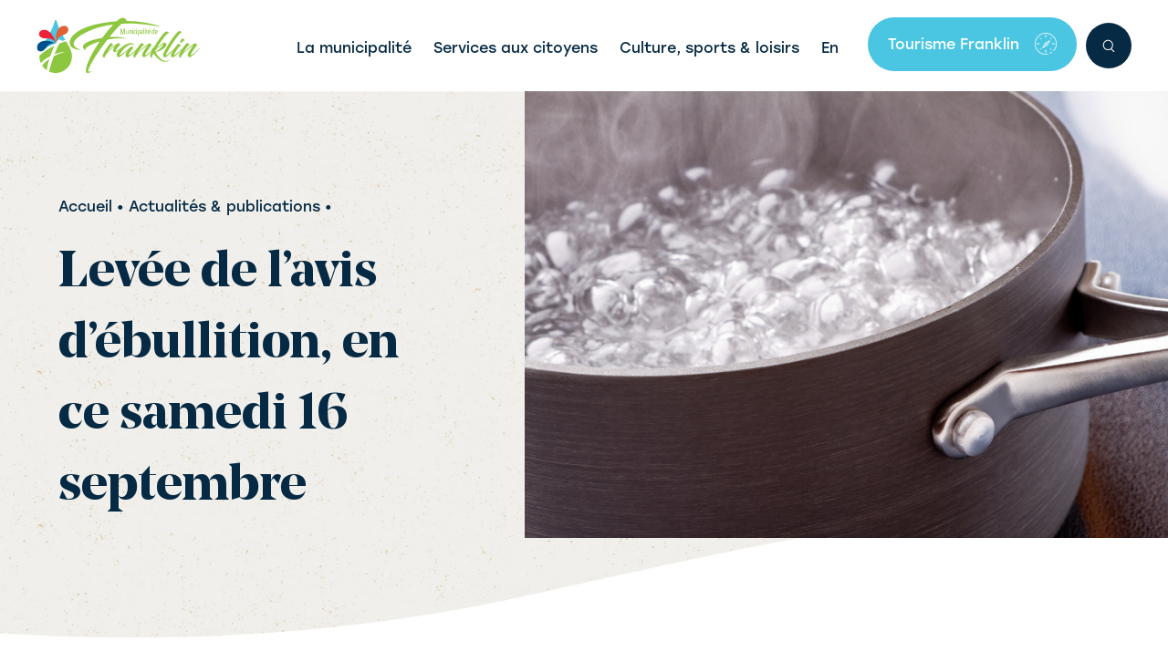

--- FILE ---
content_type: text/html; charset=UTF-8
request_url: https://municipalitedefranklin.ca/levee-avis-ebullition-16-septembre/
body_size: 75588
content:
<!DOCTYPE html>
<html lang="fr-FR">
<head>
<meta charset="UTF-8">
<meta name="viewport" content="width=device-width, initial-scale=1">
	<link rel="profile" href="https://gmpg.org/xfn/11"> 
	<script>
var theplus_ajax_url = "https://municipalitedefranklin.ca/wp-admin/admin-ajax.php";
		var theplus_ajax_post_url = "https://municipalitedefranklin.ca/wp-admin/admin-post.php";
		var theplus_nonce = "77d326056f";
</script>
<meta name='robots' content='index, follow, max-image-preview:large, max-snippet:-1, max-video-preview:-1' />
<link rel="alternate" hreflang="fr" href="https://municipalitedefranklin.ca/levee-avis-ebullition-16-septembre/" />
<link rel="alternate" hreflang="en" href="https://municipalitedefranklin.ca/en/levee-de-lavis-debullition-en-ce-samedi-16-septembre/" />
<link rel="alternate" hreflang="x-default" href="https://municipalitedefranklin.ca/levee-avis-ebullition-16-septembre/" />

	<!-- This site is optimized with the Yoast SEO plugin v24.5 - https://yoast.com/wordpress/plugins/seo/ -->
	<title>Levée de l&#039;avis d&#039;ébullition, en ce samedi 16 septembre - Municipalité de Franklin</title>
	<link rel="canonical" href="https://municipalitedefranklin.ca/levee-avis-ebullition-16-septembre/" />
	<meta property="og:locale" content="fr_FR" />
	<meta property="og:type" content="article" />
	<meta property="og:title" content="Levée de l&#039;avis d&#039;ébullition, en ce samedi 16 septembre - Municipalité de Franklin" />
	<meta property="og:description" content="Nous avons reçu les résultats des tests d&rsquo;eau de la part du microbiologiste en ce samedi après-midi et les citoyens branchés au système d&rsquo;aqueduc n&rsquo;ont plus besoin de faire bouillir leur eau avant de la consommer. Des accroches-portes (de couleur verte) sont distribués afin que chaque résidence concernée soit au courant. Un message a également [&hellip;]" />
	<meta property="og:url" content="https://municipalitedefranklin.ca/levee-avis-ebullition-16-septembre/" />
	<meta property="og:site_name" content="Municipalité de Franklin" />
	<meta property="article:publisher" content="https://www.facebook.com/municipalitefranklin" />
	<meta property="article:published_time" content="2023-09-16T21:09:00+00:00" />
	<meta property="article:modified_time" content="2023-10-17T21:21:46+00:00" />
	<meta property="og:image" content="https://municipalitedefranklin.ca/wp-content/uploads/2023/10/bouillir-eau-robinet-franklin.png" />
	<meta property="og:image:width" content="869" />
	<meta property="og:image:height" content="563" />
	<meta property="og:image:type" content="image/png" />
	<meta name="author" content="franklin-admin" />
	<meta name="twitter:card" content="summary_large_image" />
	<meta name="twitter:label1" content="Écrit par" />
	<meta name="twitter:data1" content="franklin-admin" />
	<meta name="twitter:label2" content="Durée de lecture estimée" />
	<meta name="twitter:data2" content="1 minute" />
	<script type="application/ld+json" class="yoast-schema-graph">{"@context":"https://schema.org","@graph":[{"@type":"Article","@id":"https://municipalitedefranklin.ca/levee-avis-ebullition-16-septembre/#article","isPartOf":{"@id":"https://municipalitedefranklin.ca/levee-avis-ebullition-16-septembre/"},"author":{"name":"franklin-admin","@id":"https://municipalitedefranklin.ca/#/schema/person/500aefbfc05f2d5e18c69c94ee12bf03"},"headline":"Levée de l&rsquo;avis d&rsquo;ébullition, en ce samedi 16 septembre","datePublished":"2023-09-16T21:09:00+00:00","dateModified":"2023-10-17T21:21:46+00:00","mainEntityOfPage":{"@id":"https://municipalitedefranklin.ca/levee-avis-ebullition-16-septembre/"},"wordCount":90,"publisher":{"@id":"https://municipalitedefranklin.ca/#organization"},"image":{"@id":"https://municipalitedefranklin.ca/levee-avis-ebullition-16-septembre/#primaryimage"},"thumbnailUrl":"https://municipalitedefranklin.ca/wp-content/uploads/2023/10/bouillir-eau-robinet-franklin.png","articleSection":["Avis public"],"inLanguage":"fr-FR"},{"@type":"WebPage","@id":"https://municipalitedefranklin.ca/levee-avis-ebullition-16-septembre/","url":"https://municipalitedefranklin.ca/levee-avis-ebullition-16-septembre/","name":"Levée de l'avis d'ébullition, en ce samedi 16 septembre - Municipalité de Franklin","isPartOf":{"@id":"https://municipalitedefranklin.ca/#website"},"primaryImageOfPage":{"@id":"https://municipalitedefranklin.ca/levee-avis-ebullition-16-septembre/#primaryimage"},"image":{"@id":"https://municipalitedefranklin.ca/levee-avis-ebullition-16-septembre/#primaryimage"},"thumbnailUrl":"https://municipalitedefranklin.ca/wp-content/uploads/2023/10/bouillir-eau-robinet-franklin.png","datePublished":"2023-09-16T21:09:00+00:00","dateModified":"2023-10-17T21:21:46+00:00","breadcrumb":{"@id":"https://municipalitedefranklin.ca/levee-avis-ebullition-16-septembre/#breadcrumb"},"inLanguage":"fr-FR","potentialAction":[{"@type":"ReadAction","target":["https://municipalitedefranklin.ca/levee-avis-ebullition-16-septembre/"]}]},{"@type":"ImageObject","inLanguage":"fr-FR","@id":"https://municipalitedefranklin.ca/levee-avis-ebullition-16-septembre/#primaryimage","url":"https://municipalitedefranklin.ca/wp-content/uploads/2023/10/bouillir-eau-robinet-franklin.png","contentUrl":"https://municipalitedefranklin.ca/wp-content/uploads/2023/10/bouillir-eau-robinet-franklin.png","width":869,"height":563},{"@type":"BreadcrumbList","@id":"https://municipalitedefranklin.ca/levee-avis-ebullition-16-septembre/#breadcrumb","itemListElement":[{"@type":"ListItem","position":1,"name":"Accueil","item":"https://municipalitedefranklin.ca/"},{"@type":"ListItem","position":2,"name":"Levée de l&#8217;avis d&#8217;ébullition, en ce samedi 16 septembre"}]},{"@type":"WebSite","@id":"https://municipalitedefranklin.ca/#website","url":"https://municipalitedefranklin.ca/","name":"Municipalité de Franklin","description":"","publisher":{"@id":"https://municipalitedefranklin.ca/#organization"},"potentialAction":[{"@type":"SearchAction","target":{"@type":"EntryPoint","urlTemplate":"https://municipalitedefranklin.ca/?s={search_term_string}"},"query-input":{"@type":"PropertyValueSpecification","valueRequired":true,"valueName":"search_term_string"}}],"inLanguage":"fr-FR"},{"@type":"Organization","@id":"https://municipalitedefranklin.ca/#organization","name":"Municipalité de Franklin","url":"https://municipalitedefranklin.ca/","logo":{"@type":"ImageObject","inLanguage":"fr-FR","@id":"https://municipalitedefranklin.ca/#/schema/logo/image/","url":"https://municipalitedefranklin.ca/wp-content/uploads/2023/03/logo-header-franklin.svg","contentUrl":"https://municipalitedefranklin.ca/wp-content/uploads/2023/03/logo-header-franklin.svg","width":186,"height":63,"caption":"Municipalité de Franklin"},"image":{"@id":"https://municipalitedefranklin.ca/#/schema/logo/image/"},"sameAs":["https://www.facebook.com/municipalitefranklin"]},{"@type":"Person","@id":"https://municipalitedefranklin.ca/#/schema/person/500aefbfc05f2d5e18c69c94ee12bf03","name":"franklin-admin","image":{"@type":"ImageObject","inLanguage":"fr-FR","@id":"https://municipalitedefranklin.ca/#/schema/person/image/","url":"https://secure.gravatar.com/avatar/784c3cd511937876684c3be7fccdc5d22e218b9108a33e405a3075157ee49dbf?s=96&d=mm&r=g","contentUrl":"https://secure.gravatar.com/avatar/784c3cd511937876684c3be7fccdc5d22e218b9108a33e405a3075157ee49dbf?s=96&d=mm&r=g","caption":"franklin-admin"},"sameAs":["http://municipalitedefranklin.ca"]}]}</script>
	<!-- / Yoast SEO plugin. -->


<link rel='dns-prefetch' href='//maps.googleapis.com' />
<link rel='dns-prefetch' href='//www.googletagmanager.com' />

<link rel="alternate" title="oEmbed (JSON)" type="application/json+oembed" href="https://municipalitedefranklin.ca/wp-json/oembed/1.0/embed?url=https%3A%2F%2Fmunicipalitedefranklin.ca%2Flevee-avis-ebullition-16-septembre%2F" />
<link rel="alternate" title="oEmbed (XML)" type="text/xml+oembed" href="https://municipalitedefranklin.ca/wp-json/oembed/1.0/embed?url=https%3A%2F%2Fmunicipalitedefranklin.ca%2Flevee-avis-ebullition-16-septembre%2F&#038;format=xml" />
<link rel="stylesheet" type="text/css" href="https://use.typekit.net/cgr1cau.css"><style id='wp-img-auto-sizes-contain-inline-css'>
img:is([sizes=auto i],[sizes^="auto," i]){contain-intrinsic-size:3000px 1500px}
/*# sourceURL=wp-img-auto-sizes-contain-inline-css */
</style>
<link rel='stylesheet' id='mec-select2-style-css' href='https://municipalitedefranklin.ca/wp-content/plugins/modern-events-calendar/assets/packages/select2/select2.min.css?ver=5.21.5' media='all' />
<link rel='stylesheet' id='mec-font-icons-css' href='https://municipalitedefranklin.ca/wp-content/plugins/modern-events-calendar/assets/css/iconfonts.css?ver=6.9' media='all' />
<link rel='stylesheet' id='mec-frontend-style-css' href='https://municipalitedefranklin.ca/wp-content/plugins/modern-events-calendar/assets/css/frontend.min.css?ver=5.21.5' media='all' />
<link rel='stylesheet' id='mec-tooltip-style-css' href='https://municipalitedefranklin.ca/wp-content/plugins/modern-events-calendar/assets/packages/tooltip/tooltip.css?ver=6.9' media='all' />
<link rel='stylesheet' id='mec-tooltip-shadow-style-css' href='https://municipalitedefranklin.ca/wp-content/plugins/modern-events-calendar/assets/packages/tooltip/tooltipster-sideTip-shadow.min.css?ver=6.9' media='all' />
<link rel='stylesheet' id='featherlight-css' href='https://municipalitedefranklin.ca/wp-content/plugins/modern-events-calendar/assets/packages/featherlight/featherlight.css?ver=6.9' media='all' />
<link rel='stylesheet' id='mec-lity-style-css' href='https://municipalitedefranklin.ca/wp-content/plugins/modern-events-calendar/assets/packages/lity/lity.min.css?ver=6.9' media='all' />
<link rel='stylesheet' id='astra-theme-css-css' href='https://municipalitedefranklin.ca/wp-content/themes/astra/assets/css/minified/main.min.css?ver=4.8.12' media='all' />
<style id='astra-theme-css-inline-css'>
:root{--ast-post-nav-space:0;--ast-container-default-xlg-padding:3em;--ast-container-default-lg-padding:3em;--ast-container-default-slg-padding:2em;--ast-container-default-md-padding:3em;--ast-container-default-sm-padding:3em;--ast-container-default-xs-padding:2.4em;--ast-container-default-xxs-padding:1.8em;--ast-code-block-background:#ECEFF3;--ast-comment-inputs-background:#F9FAFB;--ast-normal-container-width:1200px;--ast-narrow-container-width:750px;--ast-blog-title-font-weight:normal;--ast-blog-meta-weight:inherit;--ast-global-color-primary:var(--ast-global-color-5);--ast-global-color-secondary:var(--ast-global-color-4);--ast-global-color-alternate-background:var(--ast-global-color-7);--ast-global-color-subtle-background:var(--ast-global-color-6);}html{font-size:100%;}a{color:var(--ast-global-color-0);}a:hover,a:focus{color:var(--ast-global-color-1);}body,button,input,select,textarea,.ast-button,.ast-custom-button{font-family:-apple-system,BlinkMacSystemFont,Segoe UI,Roboto,Oxygen-Sans,Ubuntu,Cantarell,Helvetica Neue,sans-serif;font-weight:normal;font-size:16px;font-size:1rem;}blockquote{color:var(--ast-global-color-3);}h1,.entry-content h1,h2,.entry-content h2,h3,.entry-content h3,h4,.entry-content h4,h5,.entry-content h5,h6,.entry-content h6,.site-title,.site-title a{font-weight:600;}.site-title{font-size:26px;font-size:1.625rem;display:block;}.site-header .site-description{font-size:15px;font-size:0.9375rem;display:none;}.entry-title{font-size:26px;font-size:1.625rem;}.archive .ast-article-post .ast-article-inner,.blog .ast-article-post .ast-article-inner,.archive .ast-article-post .ast-article-inner:hover,.blog .ast-article-post .ast-article-inner:hover{overflow:hidden;}h1,.entry-content h1{font-size:40px;font-size:2.5rem;font-weight:600;line-height:1.4em;}h2,.entry-content h2{font-size:32px;font-size:2rem;font-weight:600;line-height:1.3em;}h3,.entry-content h3{font-size:26px;font-size:1.625rem;font-weight:600;line-height:1.3em;}h4,.entry-content h4{font-size:24px;font-size:1.5rem;line-height:1.2em;font-weight:600;}h5,.entry-content h5{font-size:0px;font-size:0rem;line-height:1.2em;font-weight:600;}h6,.entry-content h6{font-size:16px;font-size:1rem;line-height:1.25em;font-weight:600;}::selection{background-color:var(--ast-global-color-0);color:#ffffff;}body,h1,.entry-title a,.entry-content h1,h2,.entry-content h2,h3,.entry-content h3,h4,.entry-content h4,h5,.entry-content h5,h6,.entry-content h6{color:var(--ast-global-color-3);}.tagcloud a:hover,.tagcloud a:focus,.tagcloud a.current-item{color:#ffffff;border-color:var(--ast-global-color-0);background-color:var(--ast-global-color-0);}input:focus,input[type="text"]:focus,input[type="email"]:focus,input[type="url"]:focus,input[type="password"]:focus,input[type="reset"]:focus,input[type="search"]:focus,textarea:focus{border-color:var(--ast-global-color-0);}input[type="radio"]:checked,input[type=reset],input[type="checkbox"]:checked,input[type="checkbox"]:hover:checked,input[type="checkbox"]:focus:checked,input[type=range]::-webkit-slider-thumb{border-color:var(--ast-global-color-0);background-color:var(--ast-global-color-0);box-shadow:none;}.site-footer a:hover + .post-count,.site-footer a:focus + .post-count{background:var(--ast-global-color-0);border-color:var(--ast-global-color-0);}.single .nav-links .nav-previous,.single .nav-links .nav-next{color:var(--ast-global-color-0);}.entry-meta,.entry-meta *{line-height:1.45;color:var(--ast-global-color-0);}.entry-meta a:not(.ast-button):hover,.entry-meta a:not(.ast-button):hover *,.entry-meta a:not(.ast-button):focus,.entry-meta a:not(.ast-button):focus *,.page-links > .page-link,.page-links .page-link:hover,.post-navigation a:hover{color:var(--ast-global-color-1);}#cat option,.secondary .calendar_wrap thead a,.secondary .calendar_wrap thead a:visited{color:var(--ast-global-color-0);}.secondary .calendar_wrap #today,.ast-progress-val span{background:var(--ast-global-color-0);}.secondary a:hover + .post-count,.secondary a:focus + .post-count{background:var(--ast-global-color-0);border-color:var(--ast-global-color-0);}.calendar_wrap #today > a{color:#ffffff;}.page-links .page-link,.single .post-navigation a{color:var(--ast-global-color-0);}.ast-search-menu-icon .search-form button.search-submit{padding:0 4px;}.ast-search-menu-icon form.search-form{padding-right:0;}.ast-search-menu-icon.slide-search input.search-field{width:0;}.ast-header-search .ast-search-menu-icon.ast-dropdown-active .search-form,.ast-header-search .ast-search-menu-icon.ast-dropdown-active .search-field:focus{transition:all 0.2s;}.search-form input.search-field:focus{outline:none;}.ast-archive-title{color:var(--ast-global-color-2);}.widget-title,.widget .wp-block-heading{font-size:22px;font-size:1.375rem;color:var(--ast-global-color-2);}.ast-search-menu-icon.slide-search a:focus-visible:focus-visible,.astra-search-icon:focus-visible,#close:focus-visible,a:focus-visible,.ast-menu-toggle:focus-visible,.site .skip-link:focus-visible,.wp-block-loginout input:focus-visible,.wp-block-search.wp-block-search__button-inside .wp-block-search__inside-wrapper,.ast-header-navigation-arrow:focus-visible,.woocommerce .wc-proceed-to-checkout > .checkout-button:focus-visible,.woocommerce .woocommerce-MyAccount-navigation ul li a:focus-visible,.ast-orders-table__row .ast-orders-table__cell:focus-visible,.woocommerce .woocommerce-order-details .order-again > .button:focus-visible,.woocommerce .woocommerce-message a.button.wc-forward:focus-visible,.woocommerce #minus_qty:focus-visible,.woocommerce #plus_qty:focus-visible,a#ast-apply-coupon:focus-visible,.woocommerce .woocommerce-info a:focus-visible,.woocommerce .astra-shop-summary-wrap a:focus-visible,.woocommerce a.wc-forward:focus-visible,#ast-apply-coupon:focus-visible,.woocommerce-js .woocommerce-mini-cart-item a.remove:focus-visible,#close:focus-visible,.button.search-submit:focus-visible,#search_submit:focus,.normal-search:focus-visible,.ast-header-account-wrap:focus-visible,.woocommerce .ast-on-card-button.ast-quick-view-trigger:focus{outline-style:dotted;outline-color:inherit;outline-width:thin;}input:focus,input[type="text"]:focus,input[type="email"]:focus,input[type="url"]:focus,input[type="password"]:focus,input[type="reset"]:focus,input[type="search"]:focus,input[type="number"]:focus,textarea:focus,.wp-block-search__input:focus,[data-section="section-header-mobile-trigger"] .ast-button-wrap .ast-mobile-menu-trigger-minimal:focus,.ast-mobile-popup-drawer.active .menu-toggle-close:focus,.woocommerce-ordering select.orderby:focus,#ast-scroll-top:focus,#coupon_code:focus,.woocommerce-page #comment:focus,.woocommerce #reviews #respond input#submit:focus,.woocommerce a.add_to_cart_button:focus,.woocommerce .button.single_add_to_cart_button:focus,.woocommerce .woocommerce-cart-form button:focus,.woocommerce .woocommerce-cart-form__cart-item .quantity .qty:focus,.woocommerce .woocommerce-billing-fields .woocommerce-billing-fields__field-wrapper .woocommerce-input-wrapper > .input-text:focus,.woocommerce #order_comments:focus,.woocommerce #place_order:focus,.woocommerce .woocommerce-address-fields .woocommerce-address-fields__field-wrapper .woocommerce-input-wrapper > .input-text:focus,.woocommerce .woocommerce-MyAccount-content form button:focus,.woocommerce .woocommerce-MyAccount-content .woocommerce-EditAccountForm .woocommerce-form-row .woocommerce-Input.input-text:focus,.woocommerce .ast-woocommerce-container .woocommerce-pagination ul.page-numbers li a:focus,body #content .woocommerce form .form-row .select2-container--default .select2-selection--single:focus,#ast-coupon-code:focus,.woocommerce.woocommerce-js .quantity input[type=number]:focus,.woocommerce-js .woocommerce-mini-cart-item .quantity input[type=number]:focus,.woocommerce p#ast-coupon-trigger:focus{border-style:dotted;border-color:inherit;border-width:thin;}input{outline:none;}.site-logo-img img{ transition:all 0.2s linear;}body .ast-oembed-container *{position:absolute;top:0;width:100%;height:100%;left:0;}body .wp-block-embed-pocket-casts .ast-oembed-container *{position:unset;}.ast-single-post-featured-section + article {margin-top: 2em;}.site-content .ast-single-post-featured-section img {width: 100%;overflow: hidden;object-fit: cover;}.site > .ast-single-related-posts-container {margin-top: 0;}@media (min-width: 922px) {.ast-desktop .ast-container--narrow {max-width: var(--ast-narrow-container-width);margin: 0 auto;}}.ast-page-builder-template .hentry {margin: 0;}.ast-page-builder-template .site-content > .ast-container {max-width: 100%;padding: 0;}.ast-page-builder-template .site .site-content #primary {padding: 0;margin: 0;}.ast-page-builder-template .no-results {text-align: center;margin: 4em auto;}.ast-page-builder-template .ast-pagination {padding: 2em;}.ast-page-builder-template .entry-header.ast-no-title.ast-no-thumbnail {margin-top: 0;}.ast-page-builder-template .entry-header.ast-header-without-markup {margin-top: 0;margin-bottom: 0;}.ast-page-builder-template .entry-header.ast-no-title.ast-no-meta {margin-bottom: 0;}.ast-page-builder-template.single .post-navigation {padding-bottom: 2em;}.ast-page-builder-template.single-post .site-content > .ast-container {max-width: 100%;}.ast-page-builder-template .entry-header {margin-top: 2em;margin-left: auto;margin-right: auto;}.ast-page-builder-template .ast-archive-description {margin: 2em auto 0;padding-left: 20px;padding-right: 20px;}.ast-page-builder-template .ast-row {margin-left: 0;margin-right: 0;}.single.ast-page-builder-template .entry-header + .entry-content,.single.ast-page-builder-template .ast-single-entry-banner + .site-content article .entry-content {margin-bottom: 2em;}@media(min-width: 921px) {.ast-page-builder-template.archive.ast-right-sidebar .ast-row article,.ast-page-builder-template.archive.ast-left-sidebar .ast-row article {padding-left: 0;padding-right: 0;}}@media (max-width:921.9px){#ast-desktop-header{display:none;}}@media (min-width:922px){#ast-mobile-header{display:none;}}@media( max-width: 420px ) {.single .nav-links .nav-previous,.single .nav-links .nav-next {width: 100%;text-align: center;}}.wp-block-buttons.aligncenter{justify-content:center;}@media (max-width:921px){.ast-theme-transparent-header #primary,.ast-theme-transparent-header #secondary{padding:0;}}@media (max-width:921px){.ast-plain-container.ast-no-sidebar #primary{padding:0;}}.ast-plain-container.ast-no-sidebar #primary{margin-top:0;margin-bottom:0;}@media (min-width:1200px){.ast-plain-container.ast-no-sidebar #primary{margin-top:60px;margin-bottom:60px;}}.wp-block-button.is-style-outline .wp-block-button__link{border-color:var(--ast-global-color-0);}div.wp-block-button.is-style-outline > .wp-block-button__link:not(.has-text-color),div.wp-block-button.wp-block-button__link.is-style-outline:not(.has-text-color){color:var(--ast-global-color-0);}.wp-block-button.is-style-outline .wp-block-button__link:hover,.wp-block-buttons .wp-block-button.is-style-outline .wp-block-button__link:focus,.wp-block-buttons .wp-block-button.is-style-outline > .wp-block-button__link:not(.has-text-color):hover,.wp-block-buttons .wp-block-button.wp-block-button__link.is-style-outline:not(.has-text-color):hover{color:#ffffff;background-color:var(--ast-global-color-1);border-color:var(--ast-global-color-1);}.post-page-numbers.current .page-link,.ast-pagination .page-numbers.current{color:#ffffff;border-color:var(--ast-global-color-0);background-color:var(--ast-global-color-0);}.wp-block-button.is-style-outline .wp-block-button__link.wp-element-button,.ast-outline-button{border-color:var(--ast-global-color-0);font-family:inherit;font-weight:500;font-size:16px;font-size:1rem;}.wp-block-buttons .wp-block-button.is-style-outline > .wp-block-button__link:not(.has-text-color),.wp-block-buttons .wp-block-button.wp-block-button__link.is-style-outline:not(.has-text-color),.ast-outline-button{color:var(--ast-global-color-0);}.wp-block-button.is-style-outline .wp-block-button__link:hover,.wp-block-buttons .wp-block-button.is-style-outline .wp-block-button__link:focus,.wp-block-buttons .wp-block-button.is-style-outline > .wp-block-button__link:not(.has-text-color):hover,.wp-block-buttons .wp-block-button.wp-block-button__link.is-style-outline:not(.has-text-color):hover,.ast-outline-button:hover,.ast-outline-button:focus,.wp-block-uagb-buttons-child .uagb-buttons-repeater.ast-outline-button:hover,.wp-block-uagb-buttons-child .uagb-buttons-repeater.ast-outline-button:focus{color:#ffffff;background-color:var(--ast-global-color-1);border-color:var(--ast-global-color-1);}.wp-block-button .wp-block-button__link.wp-element-button.is-style-outline:not(.has-background),.wp-block-button.is-style-outline>.wp-block-button__link.wp-element-button:not(.has-background),.ast-outline-button{background-color:transparent;}.entry-content[data-ast-blocks-layout] > figure{margin-bottom:1em;}h1.widget-title{font-weight:600;}h2.widget-title{font-weight:600;}h3.widget-title{font-weight:600;}#page{display:flex;flex-direction:column;min-height:100vh;}.ast-404-layout-1 h1.page-title{color:var(--ast-global-color-2);}.single .post-navigation a{line-height:1em;height:inherit;}.error-404 .page-sub-title{font-size:1.5rem;font-weight:inherit;}.search .site-content .content-area .search-form{margin-bottom:0;}#page .site-content{flex-grow:1;}.widget{margin-bottom:1.25em;}#secondary li{line-height:1.5em;}#secondary .wp-block-group h2{margin-bottom:0.7em;}#secondary h2{font-size:1.7rem;}.ast-separate-container .ast-article-post,.ast-separate-container .ast-article-single,.ast-separate-container .comment-respond{padding:3em;}.ast-separate-container .ast-article-single .ast-article-single{padding:0;}.ast-article-single .wp-block-post-template-is-layout-grid{padding-left:0;}.ast-separate-container .comments-title,.ast-narrow-container .comments-title{padding:1.5em 2em;}.ast-page-builder-template .comment-form-textarea,.ast-comment-formwrap .ast-grid-common-col{padding:0;}.ast-comment-formwrap{padding:0;display:inline-flex;column-gap:20px;width:100%;margin-left:0;margin-right:0;}.comments-area textarea#comment:focus,.comments-area textarea#comment:active,.comments-area .ast-comment-formwrap input[type="text"]:focus,.comments-area .ast-comment-formwrap input[type="text"]:active {box-shadow:none;outline:none;}.archive.ast-page-builder-template .entry-header{margin-top:2em;}.ast-page-builder-template .ast-comment-formwrap{width:100%;}.entry-title{margin-bottom:0.5em;}.ast-archive-description p{font-size:inherit;font-weight:inherit;line-height:inherit;}.ast-separate-container .ast-comment-list li.depth-1,.hentry{margin-bottom:2em;}@media (min-width:921px){.ast-left-sidebar.ast-page-builder-template #secondary,.archive.ast-right-sidebar.ast-page-builder-template .site-main{padding-left:20px;padding-right:20px;}}@media (max-width:544px){.ast-comment-formwrap.ast-row{column-gap:10px;display:inline-block;}#ast-commentform .ast-grid-common-col{position:relative;width:100%;}}@media (min-width:1201px){.ast-separate-container .ast-article-post,.ast-separate-container .ast-article-single,.ast-separate-container .ast-author-box,.ast-separate-container .ast-404-layout-1,.ast-separate-container .no-results{padding:3em;}}@media (max-width:921px){.ast-separate-container #primary,.ast-separate-container #secondary{padding:1.5em 0;}#primary,#secondary{padding:1.5em 0;margin:0;}.ast-left-sidebar #content > .ast-container{display:flex;flex-direction:column-reverse;width:100%;}}@media (min-width:922px){.ast-separate-container.ast-right-sidebar #primary,.ast-separate-container.ast-left-sidebar #primary{border:0;}.search-no-results.ast-separate-container #primary{margin-bottom:4em;}}.elementor-button-wrapper .elementor-button{border-style:solid;text-decoration:none;border-top-width:0;border-right-width:0;border-left-width:0;border-bottom-width:0;}@media (max-width:921px){.elementor-button-wrapper .elementor-button.elementor-size-sm,.elementor-button-wrapper .elementor-button.elementor-size-xs,.elementor-button-wrapper .elementor-button.elementor-size-md,.elementor-button-wrapper .elementor-button.elementor-size-lg,.elementor-button-wrapper .elementor-button.elementor-size-xl,.elementor-button-wrapper .elementor-button{padding-top:14px;padding-right:28px;padding-bottom:14px;padding-left:28px;}}@media (max-width:544px){.elementor-button-wrapper .elementor-button.elementor-size-sm,.elementor-button-wrapper .elementor-button.elementor-size-xs,.elementor-button-wrapper .elementor-button.elementor-size-md,.elementor-button-wrapper .elementor-button.elementor-size-lg,.elementor-button-wrapper .elementor-button.elementor-size-xl,.elementor-button-wrapper .elementor-button{padding-top:12px;padding-right:24px;padding-bottom:12px;padding-left:24px;}}.elementor-button-wrapper .elementor-button{border-color:var(--ast-global-color-0);background-color:var(--ast-global-color-0);}.elementor-button-wrapper .elementor-button:hover,.elementor-button-wrapper .elementor-button:focus{color:#ffffff;background-color:var(--ast-global-color-1);border-color:var(--ast-global-color-1);}.wp-block-button .wp-block-button__link ,.elementor-button-wrapper .elementor-button,.elementor-button-wrapper .elementor-button:visited{color:#ffffff;}.elementor-button-wrapper .elementor-button{font-weight:500;font-size:16px;font-size:1rem;}body .elementor-button.elementor-size-sm,body .elementor-button.elementor-size-xs,body .elementor-button.elementor-size-md,body .elementor-button.elementor-size-lg,body .elementor-button.elementor-size-xl,body .elementor-button{font-size:16px;font-size:1rem;}.wp-block-button .wp-block-button__link:hover,.wp-block-button .wp-block-button__link:focus{color:#ffffff;background-color:var(--ast-global-color-1);border-color:var(--ast-global-color-1);}.elementor-widget-heading h1.elementor-heading-title{line-height:1.4em;}.elementor-widget-heading h2.elementor-heading-title{line-height:1.3em;}.elementor-widget-heading h3.elementor-heading-title{line-height:1.3em;}.elementor-widget-heading h4.elementor-heading-title{line-height:1.2em;}.elementor-widget-heading h5.elementor-heading-title{line-height:1.2em;}.elementor-widget-heading h6.elementor-heading-title{line-height:1.25em;}.wp-block-button .wp-block-button__link,.wp-block-search .wp-block-search__button,body .wp-block-file .wp-block-file__button{border-color:var(--ast-global-color-0);background-color:var(--ast-global-color-0);color:#ffffff;font-family:inherit;font-weight:500;font-size:16px;font-size:1rem;}@media (max-width:921px){.wp-block-button .wp-block-button__link,.wp-block-search .wp-block-search__button,body .wp-block-file .wp-block-file__button{padding-top:14px;padding-right:28px;padding-bottom:14px;padding-left:28px;}}@media (max-width:544px){.wp-block-button .wp-block-button__link,.wp-block-search .wp-block-search__button,body .wp-block-file .wp-block-file__button{padding-top:12px;padding-right:24px;padding-bottom:12px;padding-left:24px;}}.menu-toggle,button,.ast-button,.ast-custom-button,.button,input#submit,input[type="button"],input[type="submit"],input[type="reset"],form[CLASS*="wp-block-search__"].wp-block-search .wp-block-search__inside-wrapper .wp-block-search__button,body .wp-block-file .wp-block-file__button,.search .search-submit{border-style:solid;border-top-width:0;border-right-width:0;border-left-width:0;border-bottom-width:0;color:#ffffff;border-color:var(--ast-global-color-0);background-color:var(--ast-global-color-0);font-family:inherit;font-weight:500;font-size:16px;font-size:1rem;}button:focus,.menu-toggle:hover,button:hover,.ast-button:hover,.ast-custom-button:hover .button:hover,.ast-custom-button:hover ,input[type=reset]:hover,input[type=reset]:focus,input#submit:hover,input#submit:focus,input[type="button"]:hover,input[type="button"]:focus,input[type="submit"]:hover,input[type="submit"]:focus,form[CLASS*="wp-block-search__"].wp-block-search .wp-block-search__inside-wrapper .wp-block-search__button:hover,form[CLASS*="wp-block-search__"].wp-block-search .wp-block-search__inside-wrapper .wp-block-search__button:focus,body .wp-block-file .wp-block-file__button:hover,body .wp-block-file .wp-block-file__button:focus{color:#ffffff;background-color:var(--ast-global-color-1);border-color:var(--ast-global-color-1);}form[CLASS*="wp-block-search__"].wp-block-search .wp-block-search__inside-wrapper .wp-block-search__button.has-icon{padding-top:calc( - 3px);padding-right:calc( - 3px);padding-bottom:calc( - 3px);padding-left:calc( - 3px);}@media (max-width:921px){.menu-toggle,button,.ast-button,.ast-custom-button,.button,input#submit,input[type="button"],input[type="submit"],input[type="reset"],form[CLASS*="wp-block-search__"].wp-block-search .wp-block-search__inside-wrapper .wp-block-search__button,body .wp-block-file .wp-block-file__button,.search .search-submit{padding-top:14px;padding-right:28px;padding-bottom:14px;padding-left:28px;}}@media (max-width:544px){.menu-toggle,button,.ast-button,.ast-custom-button,.button,input#submit,input[type="button"],input[type="submit"],input[type="reset"],form[CLASS*="wp-block-search__"].wp-block-search .wp-block-search__inside-wrapper .wp-block-search__button,body .wp-block-file .wp-block-file__button,.search .search-submit{padding-top:12px;padding-right:24px;padding-bottom:12px;padding-left:24px;}}@media (max-width:921px){.ast-mobile-header-stack .main-header-bar .ast-search-menu-icon{display:inline-block;}.ast-header-break-point.ast-header-custom-item-outside .ast-mobile-header-stack .main-header-bar .ast-search-icon{margin:0;}.ast-comment-avatar-wrap img{max-width:2.5em;}.ast-comment-meta{padding:0 1.8888em 1.3333em;}.ast-separate-container .ast-comment-list li.depth-1{padding:1.5em 2.14em;}.ast-separate-container .comment-respond{padding:2em 2.14em;}}@media (min-width:544px){.ast-container{max-width:100%;}}@media (max-width:544px){.ast-separate-container .ast-article-post,.ast-separate-container .ast-article-single,.ast-separate-container .comments-title,.ast-separate-container .ast-archive-description{padding:1.5em 1em;}.ast-separate-container #content .ast-container{padding-left:0.54em;padding-right:0.54em;}.ast-separate-container .ast-comment-list .bypostauthor{padding:.5em;}.ast-search-menu-icon.ast-dropdown-active .search-field{width:170px;}} #ast-mobile-header .ast-site-header-cart-li a{pointer-events:none;}@media (min-width:545px){.ast-page-builder-template .comments-area,.single.ast-page-builder-template .entry-header,.single.ast-page-builder-template .post-navigation,.single.ast-page-builder-template .ast-single-related-posts-container{max-width:1240px;margin-left:auto;margin-right:auto;}}.ast-separate-container{background-color:var(--ast-global-color-4);background-image:none;}@media (max-width:921px){.site-title{display:block;}.site-header .site-description{display:none;}h1,.entry-content h1{font-size:30px;}h2,.entry-content h2{font-size:25px;}h3,.entry-content h3{font-size:20px;}}@media (max-width:544px){.site-title{display:block;}.site-header .site-description{display:none;}h1,.entry-content h1{font-size:30px;}h2,.entry-content h2{font-size:25px;}h3,.entry-content h3{font-size:20px;}}@media (max-width:921px){html{font-size:91.2%;}}@media (max-width:544px){html{font-size:91.2%;}}@media (min-width:922px){.ast-container{max-width:1240px;}}@media (min-width:922px){.site-content .ast-container{display:flex;}}@media (max-width:921px){.site-content .ast-container{flex-direction:column;}}@media (min-width:922px){.main-header-menu .sub-menu .menu-item.ast-left-align-sub-menu:hover > .sub-menu,.main-header-menu .sub-menu .menu-item.ast-left-align-sub-menu.focus > .sub-menu{margin-left:-0px;}}.site .comments-area{padding-bottom:3em;}.wp-block-file {display: flex;align-items: center;flex-wrap: wrap;justify-content: space-between;}.wp-block-pullquote {border: none;}.wp-block-pullquote blockquote::before {content: "\201D";font-family: "Helvetica",sans-serif;display: flex;transform: rotate( 180deg );font-size: 6rem;font-style: normal;line-height: 1;font-weight: bold;align-items: center;justify-content: center;}.has-text-align-right > blockquote::before {justify-content: flex-start;}.has-text-align-left > blockquote::before {justify-content: flex-end;}figure.wp-block-pullquote.is-style-solid-color blockquote {max-width: 100%;text-align: inherit;}:root {--wp--custom--ast-default-block-top-padding: 3em;--wp--custom--ast-default-block-right-padding: 3em;--wp--custom--ast-default-block-bottom-padding: 3em;--wp--custom--ast-default-block-left-padding: 3em;--wp--custom--ast-container-width: 1200px;--wp--custom--ast-content-width-size: 1200px;--wp--custom--ast-wide-width-size: calc(1200px + var(--wp--custom--ast-default-block-left-padding) + var(--wp--custom--ast-default-block-right-padding));}.ast-narrow-container {--wp--custom--ast-content-width-size: 750px;--wp--custom--ast-wide-width-size: 750px;}@media(max-width: 921px) {:root {--wp--custom--ast-default-block-top-padding: 3em;--wp--custom--ast-default-block-right-padding: 2em;--wp--custom--ast-default-block-bottom-padding: 3em;--wp--custom--ast-default-block-left-padding: 2em;}}@media(max-width: 544px) {:root {--wp--custom--ast-default-block-top-padding: 3em;--wp--custom--ast-default-block-right-padding: 1.5em;--wp--custom--ast-default-block-bottom-padding: 3em;--wp--custom--ast-default-block-left-padding: 1.5em;}}.entry-content > .wp-block-group,.entry-content > .wp-block-cover,.entry-content > .wp-block-columns {padding-top: var(--wp--custom--ast-default-block-top-padding);padding-right: var(--wp--custom--ast-default-block-right-padding);padding-bottom: var(--wp--custom--ast-default-block-bottom-padding);padding-left: var(--wp--custom--ast-default-block-left-padding);}.ast-plain-container.ast-no-sidebar .entry-content > .alignfull,.ast-page-builder-template .ast-no-sidebar .entry-content > .alignfull {margin-left: calc( -50vw + 50%);margin-right: calc( -50vw + 50%);max-width: 100vw;width: 100vw;}.ast-plain-container.ast-no-sidebar .entry-content .alignfull .alignfull,.ast-page-builder-template.ast-no-sidebar .entry-content .alignfull .alignfull,.ast-plain-container.ast-no-sidebar .entry-content .alignfull .alignwide,.ast-page-builder-template.ast-no-sidebar .entry-content .alignfull .alignwide,.ast-plain-container.ast-no-sidebar .entry-content .alignwide .alignfull,.ast-page-builder-template.ast-no-sidebar .entry-content .alignwide .alignfull,.ast-plain-container.ast-no-sidebar .entry-content .alignwide .alignwide,.ast-page-builder-template.ast-no-sidebar .entry-content .alignwide .alignwide,.ast-plain-container.ast-no-sidebar .entry-content .wp-block-column .alignfull,.ast-page-builder-template.ast-no-sidebar .entry-content .wp-block-column .alignfull,.ast-plain-container.ast-no-sidebar .entry-content .wp-block-column .alignwide,.ast-page-builder-template.ast-no-sidebar .entry-content .wp-block-column .alignwide {margin-left: auto;margin-right: auto;width: 100%;}[data-ast-blocks-layout] .wp-block-separator:not(.is-style-dots) {height: 0;}[data-ast-blocks-layout] .wp-block-separator {margin: 20px auto;}[data-ast-blocks-layout] .wp-block-separator:not(.is-style-wide):not(.is-style-dots) {max-width: 100px;}[data-ast-blocks-layout] .wp-block-separator.has-background {padding: 0;}.entry-content[data-ast-blocks-layout] > * {max-width: var(--wp--custom--ast-content-width-size);margin-left: auto;margin-right: auto;}.entry-content[data-ast-blocks-layout] > .alignwide {max-width: var(--wp--custom--ast-wide-width-size);}.entry-content[data-ast-blocks-layout] .alignfull {max-width: none;}.entry-content .wp-block-columns {margin-bottom: 0;}blockquote {margin: 1.5em;border-color: rgba(0,0,0,0.05);}.wp-block-quote:not(.has-text-align-right):not(.has-text-align-center) {border-left: 5px solid rgba(0,0,0,0.05);}.has-text-align-right > blockquote,blockquote.has-text-align-right {border-right: 5px solid rgba(0,0,0,0.05);}.has-text-align-left > blockquote,blockquote.has-text-align-left {border-left: 5px solid rgba(0,0,0,0.05);}.wp-block-site-tagline,.wp-block-latest-posts .read-more {margin-top: 15px;}.wp-block-loginout p label {display: block;}.wp-block-loginout p:not(.login-remember):not(.login-submit) input {width: 100%;}.wp-block-loginout input:focus {border-color: transparent;}.wp-block-loginout input:focus {outline: thin dotted;}.entry-content .wp-block-media-text .wp-block-media-text__content {padding: 0 0 0 8%;}.entry-content .wp-block-media-text.has-media-on-the-right .wp-block-media-text__content {padding: 0 8% 0 0;}.entry-content .wp-block-media-text.has-background .wp-block-media-text__content {padding: 8%;}.entry-content .wp-block-cover:not([class*="background-color"]):not(.has-text-color.has-link-color) .wp-block-cover__inner-container,.entry-content .wp-block-cover:not([class*="background-color"]) .wp-block-cover-image-text,.entry-content .wp-block-cover:not([class*="background-color"]) .wp-block-cover-text,.entry-content .wp-block-cover-image:not([class*="background-color"]) .wp-block-cover__inner-container,.entry-content .wp-block-cover-image:not([class*="background-color"]) .wp-block-cover-image-text,.entry-content .wp-block-cover-image:not([class*="background-color"]) .wp-block-cover-text {color: var(--ast-global-color-primary,var(--ast-global-color-5));}.wp-block-loginout .login-remember input {width: 1.1rem;height: 1.1rem;margin: 0 5px 4px 0;vertical-align: middle;}.wp-block-latest-posts > li > *:first-child,.wp-block-latest-posts:not(.is-grid) > li:first-child {margin-top: 0;}.entry-content > .wp-block-buttons,.entry-content > .wp-block-uagb-buttons {margin-bottom: 1.5em;}.wp-block-search__inside-wrapper .wp-block-search__input {padding: 0 10px;color: var(--ast-global-color-3);background: var(--ast-global-color-primary,var(--ast-global-color-5));border-color: var(--ast-border-color);}.wp-block-latest-posts .read-more {margin-bottom: 1.5em;}.wp-block-search__no-button .wp-block-search__inside-wrapper .wp-block-search__input {padding-top: 5px;padding-bottom: 5px;}.wp-block-latest-posts .wp-block-latest-posts__post-date,.wp-block-latest-posts .wp-block-latest-posts__post-author {font-size: 1rem;}.wp-block-latest-posts > li > *,.wp-block-latest-posts:not(.is-grid) > li {margin-top: 12px;margin-bottom: 12px;}.ast-page-builder-template .entry-content[data-ast-blocks-layout] > *,.ast-page-builder-template .entry-content[data-ast-blocks-layout] > .alignfull:not(.wp-block-group):not(.uagb-is-root-container) > * {max-width: none;}.ast-page-builder-template .entry-content[data-ast-blocks-layout] > .alignwide:not(.uagb-is-root-container) > * {max-width: var(--wp--custom--ast-wide-width-size);}.ast-page-builder-template .entry-content[data-ast-blocks-layout] > .inherit-container-width > *,.ast-page-builder-template .entry-content[data-ast-blocks-layout] > *:not(.wp-block-group):not(.uagb-is-root-container) > *,.entry-content[data-ast-blocks-layout] > .wp-block-cover .wp-block-cover__inner-container {max-width: var(--wp--custom--ast-content-width-size) ;margin-left: auto;margin-right: auto;}.entry-content[data-ast-blocks-layout] .wp-block-cover:not(.alignleft):not(.alignright) {width: auto;}@media(max-width: 1200px) {.ast-separate-container .entry-content > .alignfull,.ast-separate-container .entry-content[data-ast-blocks-layout] > .alignwide,.ast-plain-container .entry-content[data-ast-blocks-layout] > .alignwide,.ast-plain-container .entry-content .alignfull {margin-left: calc(-1 * min(var(--ast-container-default-xlg-padding),20px)) ;margin-right: calc(-1 * min(var(--ast-container-default-xlg-padding),20px));}}@media(min-width: 1201px) {.ast-separate-container .entry-content > .alignfull {margin-left: calc(-1 * var(--ast-container-default-xlg-padding) );margin-right: calc(-1 * var(--ast-container-default-xlg-padding) );}.ast-separate-container .entry-content[data-ast-blocks-layout] > .alignwide,.ast-plain-container .entry-content[data-ast-blocks-layout] > .alignwide {margin-left: calc(-1 * var(--wp--custom--ast-default-block-left-padding) );margin-right: calc(-1 * var(--wp--custom--ast-default-block-right-padding) );}}@media(min-width: 921px) {.ast-separate-container .entry-content .wp-block-group.alignwide:not(.inherit-container-width) > :where(:not(.alignleft):not(.alignright)),.ast-plain-container .entry-content .wp-block-group.alignwide:not(.inherit-container-width) > :where(:not(.alignleft):not(.alignright)) {max-width: calc( var(--wp--custom--ast-content-width-size) + 80px );}.ast-plain-container.ast-right-sidebar .entry-content[data-ast-blocks-layout] .alignfull,.ast-plain-container.ast-left-sidebar .entry-content[data-ast-blocks-layout] .alignfull {margin-left: -60px;margin-right: -60px;}}@media(min-width: 544px) {.entry-content > .alignleft {margin-right: 20px;}.entry-content > .alignright {margin-left: 20px;}}@media (max-width:544px){.wp-block-columns .wp-block-column:not(:last-child){margin-bottom:20px;}.wp-block-latest-posts{margin:0;}}@media( max-width: 600px ) {.entry-content .wp-block-media-text .wp-block-media-text__content,.entry-content .wp-block-media-text.has-media-on-the-right .wp-block-media-text__content {padding: 8% 0 0;}.entry-content .wp-block-media-text.has-background .wp-block-media-text__content {padding: 8%;}}.ast-page-builder-template .entry-header {padding-left: 0;}.ast-narrow-container .site-content .wp-block-uagb-image--align-full .wp-block-uagb-image__figure {max-width: 100%;margin-left: auto;margin-right: auto;}.entry-content ul,.entry-content ol {padding: revert;margin: revert;}:root .has-ast-global-color-0-color{color:var(--ast-global-color-0);}:root .has-ast-global-color-0-background-color{background-color:var(--ast-global-color-0);}:root .wp-block-button .has-ast-global-color-0-color{color:var(--ast-global-color-0);}:root .wp-block-button .has-ast-global-color-0-background-color{background-color:var(--ast-global-color-0);}:root .has-ast-global-color-1-color{color:var(--ast-global-color-1);}:root .has-ast-global-color-1-background-color{background-color:var(--ast-global-color-1);}:root .wp-block-button .has-ast-global-color-1-color{color:var(--ast-global-color-1);}:root .wp-block-button .has-ast-global-color-1-background-color{background-color:var(--ast-global-color-1);}:root .has-ast-global-color-2-color{color:var(--ast-global-color-2);}:root .has-ast-global-color-2-background-color{background-color:var(--ast-global-color-2);}:root .wp-block-button .has-ast-global-color-2-color{color:var(--ast-global-color-2);}:root .wp-block-button .has-ast-global-color-2-background-color{background-color:var(--ast-global-color-2);}:root .has-ast-global-color-3-color{color:var(--ast-global-color-3);}:root .has-ast-global-color-3-background-color{background-color:var(--ast-global-color-3);}:root .wp-block-button .has-ast-global-color-3-color{color:var(--ast-global-color-3);}:root .wp-block-button .has-ast-global-color-3-background-color{background-color:var(--ast-global-color-3);}:root .has-ast-global-color-4-color{color:var(--ast-global-color-4);}:root .has-ast-global-color-4-background-color{background-color:var(--ast-global-color-4);}:root .wp-block-button .has-ast-global-color-4-color{color:var(--ast-global-color-4);}:root .wp-block-button .has-ast-global-color-4-background-color{background-color:var(--ast-global-color-4);}:root .has-ast-global-color-5-color{color:var(--ast-global-color-5);}:root .has-ast-global-color-5-background-color{background-color:var(--ast-global-color-5);}:root .wp-block-button .has-ast-global-color-5-color{color:var(--ast-global-color-5);}:root .wp-block-button .has-ast-global-color-5-background-color{background-color:var(--ast-global-color-5);}:root .has-ast-global-color-6-color{color:var(--ast-global-color-6);}:root .has-ast-global-color-6-background-color{background-color:var(--ast-global-color-6);}:root .wp-block-button .has-ast-global-color-6-color{color:var(--ast-global-color-6);}:root .wp-block-button .has-ast-global-color-6-background-color{background-color:var(--ast-global-color-6);}:root .has-ast-global-color-7-color{color:var(--ast-global-color-7);}:root .has-ast-global-color-7-background-color{background-color:var(--ast-global-color-7);}:root .wp-block-button .has-ast-global-color-7-color{color:var(--ast-global-color-7);}:root .wp-block-button .has-ast-global-color-7-background-color{background-color:var(--ast-global-color-7);}:root .has-ast-global-color-8-color{color:var(--ast-global-color-8);}:root .has-ast-global-color-8-background-color{background-color:var(--ast-global-color-8);}:root .wp-block-button .has-ast-global-color-8-color{color:var(--ast-global-color-8);}:root .wp-block-button .has-ast-global-color-8-background-color{background-color:var(--ast-global-color-8);}:root{--ast-global-color-0:#046bd2;--ast-global-color-1:#045cb4;--ast-global-color-2:#1e293b;--ast-global-color-3:#334155;--ast-global-color-4:#f9fafb;--ast-global-color-5:#FFFFFF;--ast-global-color-6:#e2e8f0;--ast-global-color-7:#cbd5e1;--ast-global-color-8:#94a3b8;}:root {--ast-border-color : var(--ast-global-color-6);}.ast-single-entry-banner {-js-display: flex;display: flex;flex-direction: column;justify-content: center;text-align: center;position: relative;background: #eeeeee;}.ast-single-entry-banner[data-banner-layout="layout-1"] {max-width: 1200px;background: inherit;padding: 20px 0;}.ast-single-entry-banner[data-banner-width-type="custom"] {margin: 0 auto;width: 100%;}.ast-single-entry-banner + .site-content .entry-header {margin-bottom: 0;}.site .ast-author-avatar {--ast-author-avatar-size: ;}a.ast-underline-text {text-decoration: underline;}.ast-container > .ast-terms-link {position: relative;display: block;}a.ast-button.ast-badge-tax {padding: 4px 8px;border-radius: 3px;font-size: inherit;}header.entry-header .entry-title{font-weight:600;font-size:32px;font-size:2rem;}header.entry-header > *:not(:last-child){margin-bottom:10px;}.ast-archive-entry-banner {-js-display: flex;display: flex;flex-direction: column;justify-content: center;text-align: center;position: relative;background: #eeeeee;}.ast-archive-entry-banner[data-banner-width-type="custom"] {margin: 0 auto;width: 100%;}.ast-archive-entry-banner[data-banner-layout="layout-1"] {background: inherit;padding: 20px 0;text-align: left;}body.archive .ast-archive-description{max-width:1200px;width:100%;text-align:left;padding-top:3em;padding-right:3em;padding-bottom:3em;padding-left:3em;}body.archive .ast-archive-description .ast-archive-title,body.archive .ast-archive-description .ast-archive-title *{font-weight:600;font-size:32px;font-size:2rem;}body.archive .ast-archive-description > *:not(:last-child){margin-bottom:10px;}@media (max-width:921px){body.archive .ast-archive-description{text-align:left;}}@media (max-width:544px){body.archive .ast-archive-description{text-align:left;}}.ast-breadcrumbs .trail-browse,.ast-breadcrumbs .trail-items,.ast-breadcrumbs .trail-items li{display:inline-block;margin:0;padding:0;border:none;background:inherit;text-indent:0;text-decoration:none;}.ast-breadcrumbs .trail-browse{font-size:inherit;font-style:inherit;font-weight:inherit;color:inherit;}.ast-breadcrumbs .trail-items{list-style:none;}.trail-items li::after{padding:0 0.3em;content:"\00bb";}.trail-items li:last-of-type::after{display:none;}h1,.entry-content h1,h2,.entry-content h2,h3,.entry-content h3,h4,.entry-content h4,h5,.entry-content h5,h6,.entry-content h6{color:var(--ast-global-color-2);}.entry-title a{color:var(--ast-global-color-2);}@media (max-width:921px){.ast-builder-grid-row-container.ast-builder-grid-row-tablet-3-firstrow .ast-builder-grid-row > *:first-child,.ast-builder-grid-row-container.ast-builder-grid-row-tablet-3-lastrow .ast-builder-grid-row > *:last-child{grid-column:1 / -1;}}@media (max-width:544px){.ast-builder-grid-row-container.ast-builder-grid-row-mobile-3-firstrow .ast-builder-grid-row > *:first-child,.ast-builder-grid-row-container.ast-builder-grid-row-mobile-3-lastrow .ast-builder-grid-row > *:last-child{grid-column:1 / -1;}}.ast-builder-layout-element[data-section="title_tagline"]{display:flex;}@media (max-width:921px){.ast-header-break-point .ast-builder-layout-element[data-section="title_tagline"]{display:flex;}}@media (max-width:544px){.ast-header-break-point .ast-builder-layout-element[data-section="title_tagline"]{display:flex;}}.ast-builder-menu-1{font-family:inherit;font-weight:inherit;}.ast-builder-menu-1 .menu-item > .menu-link{color:var(--ast-global-color-3);}.ast-builder-menu-1 .menu-item > .ast-menu-toggle{color:var(--ast-global-color-3);}.ast-builder-menu-1 .menu-item:hover > .menu-link,.ast-builder-menu-1 .inline-on-mobile .menu-item:hover > .ast-menu-toggle{color:var(--ast-global-color-1);}.ast-builder-menu-1 .menu-item:hover > .ast-menu-toggle{color:var(--ast-global-color-1);}.ast-builder-menu-1 .menu-item.current-menu-item > .menu-link,.ast-builder-menu-1 .inline-on-mobile .menu-item.current-menu-item > .ast-menu-toggle,.ast-builder-menu-1 .current-menu-ancestor > .menu-link{color:var(--ast-global-color-1);}.ast-builder-menu-1 .menu-item.current-menu-item > .ast-menu-toggle{color:var(--ast-global-color-1);}.ast-builder-menu-1 .sub-menu,.ast-builder-menu-1 .inline-on-mobile .sub-menu{border-top-width:2px;border-bottom-width:0px;border-right-width:0px;border-left-width:0px;border-color:var(--ast-global-color-0);border-style:solid;}.ast-builder-menu-1 .sub-menu .sub-menu{top:-2px;}.ast-builder-menu-1 .main-header-menu > .menu-item > .sub-menu,.ast-builder-menu-1 .main-header-menu > .menu-item > .astra-full-megamenu-wrapper{margin-top:0px;}.ast-desktop .ast-builder-menu-1 .main-header-menu > .menu-item > .sub-menu:before,.ast-desktop .ast-builder-menu-1 .main-header-menu > .menu-item > .astra-full-megamenu-wrapper:before{height:calc( 0px + 2px + 5px );}.ast-desktop .ast-builder-menu-1 .menu-item .sub-menu .menu-link{border-style:none;}@media (max-width:921px){.ast-header-break-point .ast-builder-menu-1 .menu-item.menu-item-has-children > .ast-menu-toggle{top:0;}.ast-builder-menu-1 .inline-on-mobile .menu-item.menu-item-has-children > .ast-menu-toggle{right:-15px;}.ast-builder-menu-1 .menu-item-has-children > .menu-link:after{content:unset;}.ast-builder-menu-1 .main-header-menu > .menu-item > .sub-menu,.ast-builder-menu-1 .main-header-menu > .menu-item > .astra-full-megamenu-wrapper{margin-top:0;}}@media (max-width:544px){.ast-header-break-point .ast-builder-menu-1 .menu-item.menu-item-has-children > .ast-menu-toggle{top:0;}.ast-builder-menu-1 .main-header-menu > .menu-item > .sub-menu,.ast-builder-menu-1 .main-header-menu > .menu-item > .astra-full-megamenu-wrapper{margin-top:0;}}.ast-builder-menu-1{display:flex;}@media (max-width:921px){.ast-header-break-point .ast-builder-menu-1{display:flex;}}@media (max-width:544px){.ast-header-break-point .ast-builder-menu-1{display:flex;}}.footer-widget-area.widget-area.site-footer-focus-item{width:auto;}.ast-footer-row-inline .footer-widget-area.widget-area.site-footer-focus-item{width:100%;}.elementor-widget-heading .elementor-heading-title{margin:0;}.elementor-page .ast-menu-toggle{color:unset !important;background:unset !important;}.elementor-post.elementor-grid-item.hentry{margin-bottom:0;}.woocommerce div.product .elementor-element.elementor-products-grid .related.products ul.products li.product,.elementor-element .elementor-wc-products .woocommerce[class*='columns-'] ul.products li.product{width:auto;margin:0;float:none;}.elementor-toc__list-wrapper{margin:0;}body .elementor hr{background-color:#ccc;margin:0;}.ast-left-sidebar .elementor-section.elementor-section-stretched,.ast-right-sidebar .elementor-section.elementor-section-stretched{max-width:100%;left:0 !important;}.elementor-posts-container [CLASS*="ast-width-"]{width:100%;}.elementor-template-full-width .ast-container{display:block;}.elementor-screen-only,.screen-reader-text,.screen-reader-text span,.ui-helper-hidden-accessible{top:0 !important;}@media (max-width:544px){.elementor-element .elementor-wc-products .woocommerce[class*="columns-"] ul.products li.product{width:auto;margin:0;}.elementor-element .woocommerce .woocommerce-result-count{float:none;}}.ast-header-break-point .main-header-bar{border-bottom-width:1px;}@media (min-width:922px){.main-header-bar{border-bottom-width:1px;}}.main-header-menu .menu-item, #astra-footer-menu .menu-item, .main-header-bar .ast-masthead-custom-menu-items{-js-display:flex;display:flex;-webkit-box-pack:center;-webkit-justify-content:center;-moz-box-pack:center;-ms-flex-pack:center;justify-content:center;-webkit-box-orient:vertical;-webkit-box-direction:normal;-webkit-flex-direction:column;-moz-box-orient:vertical;-moz-box-direction:normal;-ms-flex-direction:column;flex-direction:column;}.main-header-menu > .menu-item > .menu-link, #astra-footer-menu > .menu-item > .menu-link{height:100%;-webkit-box-align:center;-webkit-align-items:center;-moz-box-align:center;-ms-flex-align:center;align-items:center;-js-display:flex;display:flex;}.ast-header-break-point .main-navigation ul .menu-item .menu-link .icon-arrow:first-of-type svg{top:.2em;margin-top:0px;margin-left:0px;width:.65em;transform:translate(0, -2px) rotateZ(270deg);}.ast-mobile-popup-content .ast-submenu-expanded > .ast-menu-toggle{transform:rotateX(180deg);overflow-y:auto;}@media (min-width:922px){.ast-builder-menu .main-navigation > ul > li:last-child a{margin-right:0;}}.ast-separate-container .ast-article-inner{background-color:transparent;background-image:none;}.ast-separate-container .ast-article-post{background-color:var(--ast-global-color-5);background-image:none;}@media (max-width:921px){.ast-separate-container .ast-article-post{background-color:var(--ast-global-color-5);background-image:none;}}@media (max-width:544px){.ast-separate-container .ast-article-post{background-color:var(--ast-global-color-5);background-image:none;}}.ast-separate-container .ast-article-single:not(.ast-related-post), .woocommerce.ast-separate-container .ast-woocommerce-container, .ast-separate-container .error-404, .ast-separate-container .no-results, .single.ast-separate-container .site-main .ast-author-meta, .ast-separate-container .related-posts-title-wrapper,.ast-separate-container .comments-count-wrapper, .ast-box-layout.ast-plain-container .site-content,.ast-padded-layout.ast-plain-container .site-content, .ast-separate-container .ast-archive-description, .ast-separate-container .comments-area .comment-respond, .ast-separate-container .comments-area .ast-comment-list li, .ast-separate-container .comments-area .comments-title{background-color:var(--ast-global-color-5);background-image:none;}@media (max-width:921px){.ast-separate-container .ast-article-single:not(.ast-related-post), .woocommerce.ast-separate-container .ast-woocommerce-container, .ast-separate-container .error-404, .ast-separate-container .no-results, .single.ast-separate-container .site-main .ast-author-meta, .ast-separate-container .related-posts-title-wrapper,.ast-separate-container .comments-count-wrapper, .ast-box-layout.ast-plain-container .site-content,.ast-padded-layout.ast-plain-container .site-content, .ast-separate-container .ast-archive-description{background-color:var(--ast-global-color-5);background-image:none;}}@media (max-width:544px){.ast-separate-container .ast-article-single:not(.ast-related-post), .woocommerce.ast-separate-container .ast-woocommerce-container, .ast-separate-container .error-404, .ast-separate-container .no-results, .single.ast-separate-container .site-main .ast-author-meta, .ast-separate-container .related-posts-title-wrapper,.ast-separate-container .comments-count-wrapper, .ast-box-layout.ast-plain-container .site-content,.ast-padded-layout.ast-plain-container .site-content, .ast-separate-container .ast-archive-description{background-color:var(--ast-global-color-5);background-image:none;}}.ast-separate-container.ast-two-container #secondary .widget{background-color:var(--ast-global-color-5);background-image:none;}@media (max-width:921px){.ast-separate-container.ast-two-container #secondary .widget{background-color:var(--ast-global-color-5);background-image:none;}}@media (max-width:544px){.ast-separate-container.ast-two-container #secondary .widget{background-color:var(--ast-global-color-5);background-image:none;}}.ast-plain-container, .ast-page-builder-template{background-color:var(--ast-global-color-5);background-image:none;}@media (max-width:921px){.ast-plain-container, .ast-page-builder-template{background-color:var(--ast-global-color-5);background-image:none;}}@media (max-width:544px){.ast-plain-container, .ast-page-builder-template{background-color:var(--ast-global-color-5);background-image:none;}}.ast-mobile-header-content > *,.ast-desktop-header-content > * {padding: 10px 0;height: auto;}.ast-mobile-header-content > *:first-child,.ast-desktop-header-content > *:first-child {padding-top: 10px;}.ast-mobile-header-content > .ast-builder-menu,.ast-desktop-header-content > .ast-builder-menu {padding-top: 0;}.ast-mobile-header-content > *:last-child,.ast-desktop-header-content > *:last-child {padding-bottom: 0;}.ast-mobile-header-content .ast-search-menu-icon.ast-inline-search label,.ast-desktop-header-content .ast-search-menu-icon.ast-inline-search label {width: 100%;}.ast-desktop-header-content .main-header-bar-navigation .ast-submenu-expanded > .ast-menu-toggle::before {transform: rotateX(180deg);}#ast-desktop-header .ast-desktop-header-content,.ast-mobile-header-content .ast-search-icon,.ast-desktop-header-content .ast-search-icon,.ast-mobile-header-wrap .ast-mobile-header-content,.ast-main-header-nav-open.ast-popup-nav-open .ast-mobile-header-wrap .ast-mobile-header-content,.ast-main-header-nav-open.ast-popup-nav-open .ast-desktop-header-content {display: none;}.ast-main-header-nav-open.ast-header-break-point #ast-desktop-header .ast-desktop-header-content,.ast-main-header-nav-open.ast-header-break-point .ast-mobile-header-wrap .ast-mobile-header-content {display: block;}.ast-desktop .ast-desktop-header-content .astra-menu-animation-slide-up > .menu-item > .sub-menu,.ast-desktop .ast-desktop-header-content .astra-menu-animation-slide-up > .menu-item .menu-item > .sub-menu,.ast-desktop .ast-desktop-header-content .astra-menu-animation-slide-down > .menu-item > .sub-menu,.ast-desktop .ast-desktop-header-content .astra-menu-animation-slide-down > .menu-item .menu-item > .sub-menu,.ast-desktop .ast-desktop-header-content .astra-menu-animation-fade > .menu-item > .sub-menu,.ast-desktop .ast-desktop-header-content .astra-menu-animation-fade > .menu-item .menu-item > .sub-menu {opacity: 1;visibility: visible;}.ast-hfb-header.ast-default-menu-enable.ast-header-break-point .ast-mobile-header-wrap .ast-mobile-header-content .main-header-bar-navigation {width: unset;margin: unset;}.ast-mobile-header-content.content-align-flex-end .main-header-bar-navigation .menu-item-has-children > .ast-menu-toggle,.ast-desktop-header-content.content-align-flex-end .main-header-bar-navigation .menu-item-has-children > .ast-menu-toggle {left: calc( 20px - 0.907em);right: auto;}.ast-mobile-header-content .ast-search-menu-icon,.ast-mobile-header-content .ast-search-menu-icon.slide-search,.ast-desktop-header-content .ast-search-menu-icon,.ast-desktop-header-content .ast-search-menu-icon.slide-search {width: 100%;position: relative;display: block;right: auto;transform: none;}.ast-mobile-header-content .ast-search-menu-icon.slide-search .search-form,.ast-mobile-header-content .ast-search-menu-icon .search-form,.ast-desktop-header-content .ast-search-menu-icon.slide-search .search-form,.ast-desktop-header-content .ast-search-menu-icon .search-form {right: 0;visibility: visible;opacity: 1;position: relative;top: auto;transform: none;padding: 0;display: block;overflow: hidden;}.ast-mobile-header-content .ast-search-menu-icon.ast-inline-search .search-field,.ast-mobile-header-content .ast-search-menu-icon .search-field,.ast-desktop-header-content .ast-search-menu-icon.ast-inline-search .search-field,.ast-desktop-header-content .ast-search-menu-icon .search-field {width: 100%;padding-right: 5.5em;}.ast-mobile-header-content .ast-search-menu-icon .search-submit,.ast-desktop-header-content .ast-search-menu-icon .search-submit {display: block;position: absolute;height: 100%;top: 0;right: 0;padding: 0 1em;border-radius: 0;}.ast-hfb-header.ast-default-menu-enable.ast-header-break-point .ast-mobile-header-wrap .ast-mobile-header-content .main-header-bar-navigation ul .sub-menu .menu-link {padding-left: 30px;}.ast-hfb-header.ast-default-menu-enable.ast-header-break-point .ast-mobile-header-wrap .ast-mobile-header-content .main-header-bar-navigation .sub-menu .menu-item .menu-item .menu-link {padding-left: 40px;}.ast-mobile-popup-drawer.active .ast-mobile-popup-inner{background-color:#ffffff;;}.ast-mobile-header-wrap .ast-mobile-header-content, .ast-desktop-header-content{background-color:#ffffff;;}.ast-mobile-popup-content > *, .ast-mobile-header-content > *, .ast-desktop-popup-content > *, .ast-desktop-header-content > *{padding-top:0px;padding-bottom:0px;}.content-align-flex-start .ast-builder-layout-element{justify-content:flex-start;}.content-align-flex-start .main-header-menu{text-align:left;}.ast-mobile-popup-drawer.active .menu-toggle-close{color:#3a3a3a;}.ast-mobile-header-wrap .ast-primary-header-bar,.ast-primary-header-bar .site-primary-header-wrap{min-height:80px;}.ast-desktop .ast-primary-header-bar .main-header-menu > .menu-item{line-height:80px;}.ast-header-break-point #masthead .ast-mobile-header-wrap .ast-primary-header-bar,.ast-header-break-point #masthead .ast-mobile-header-wrap .ast-below-header-bar,.ast-header-break-point #masthead .ast-mobile-header-wrap .ast-above-header-bar{padding-left:20px;padding-right:20px;}.ast-header-break-point .ast-primary-header-bar{border-bottom-width:1px;border-bottom-color:#eaeaea;border-bottom-style:solid;}@media (min-width:922px){.ast-primary-header-bar{border-bottom-width:1px;border-bottom-color:#eaeaea;border-bottom-style:solid;}}.ast-primary-header-bar{background-color:#ffffff;}.ast-primary-header-bar{display:block;}@media (max-width:921px){.ast-header-break-point .ast-primary-header-bar{display:grid;}}@media (max-width:544px){.ast-header-break-point .ast-primary-header-bar{display:grid;}}[data-section="section-header-mobile-trigger"] .ast-button-wrap .ast-mobile-menu-trigger-minimal{color:var(--ast-global-color-0);border:none;background:transparent;}[data-section="section-header-mobile-trigger"] .ast-button-wrap .mobile-menu-toggle-icon .ast-mobile-svg{width:20px;height:20px;fill:var(--ast-global-color-0);}[data-section="section-header-mobile-trigger"] .ast-button-wrap .mobile-menu-wrap .mobile-menu{color:var(--ast-global-color-0);}.ast-builder-menu-mobile .main-navigation .main-header-menu .menu-item > .menu-link{color:var(--ast-global-color-3);}.ast-builder-menu-mobile .main-navigation .main-header-menu .menu-item > .ast-menu-toggle{color:var(--ast-global-color-3);}.ast-builder-menu-mobile .main-navigation .main-header-menu .menu-item:hover > .menu-link, .ast-builder-menu-mobile .main-navigation .inline-on-mobile .menu-item:hover > .ast-menu-toggle{color:var(--ast-global-color-1);}.ast-builder-menu-mobile .menu-item:hover > .menu-link, .ast-builder-menu-mobile .main-navigation .inline-on-mobile .menu-item:hover > .ast-menu-toggle{color:var(--ast-global-color-1);}.ast-builder-menu-mobile .main-navigation .menu-item:hover > .ast-menu-toggle{color:var(--ast-global-color-1);}.ast-builder-menu-mobile .main-navigation .menu-item.current-menu-item > .menu-link, .ast-builder-menu-mobile .main-navigation .inline-on-mobile .menu-item.current-menu-item > .ast-menu-toggle, .ast-builder-menu-mobile .main-navigation .menu-item.current-menu-ancestor > .menu-link, .ast-builder-menu-mobile .main-navigation .menu-item.current-menu-ancestor > .ast-menu-toggle{color:var(--ast-global-color-1);}.ast-builder-menu-mobile .main-navigation .menu-item.current-menu-item > .ast-menu-toggle{color:var(--ast-global-color-1);}.ast-builder-menu-mobile .main-navigation .menu-item.menu-item-has-children > .ast-menu-toggle{top:0;}.ast-builder-menu-mobile .main-navigation .menu-item-has-children > .menu-link:after{content:unset;}.ast-hfb-header .ast-builder-menu-mobile .main-header-menu, .ast-hfb-header .ast-builder-menu-mobile .main-navigation .menu-item .menu-link, .ast-hfb-header .ast-builder-menu-mobile .main-navigation .menu-item .sub-menu .menu-link{border-style:none;}.ast-builder-menu-mobile .main-navigation .menu-item.menu-item-has-children > .ast-menu-toggle{top:0;}@media (max-width:921px){.ast-builder-menu-mobile .main-navigation .main-header-menu .menu-item > .menu-link{color:var(--ast-global-color-3);}.ast-builder-menu-mobile .main-navigation .main-header-menu .menu-item > .ast-menu-toggle{color:var(--ast-global-color-3);}.ast-builder-menu-mobile .main-navigation .main-header-menu .menu-item:hover > .menu-link, .ast-builder-menu-mobile .main-navigation .inline-on-mobile .menu-item:hover > .ast-menu-toggle{color:var(--ast-global-color-1);background:var(--ast-global-color-4);}.ast-builder-menu-mobile .main-navigation .menu-item:hover > .ast-menu-toggle{color:var(--ast-global-color-1);}.ast-builder-menu-mobile .main-navigation .menu-item.current-menu-item > .menu-link, .ast-builder-menu-mobile .main-navigation .inline-on-mobile .menu-item.current-menu-item > .ast-menu-toggle, .ast-builder-menu-mobile .main-navigation .menu-item.current-menu-ancestor > .menu-link, .ast-builder-menu-mobile .main-navigation .menu-item.current-menu-ancestor > .ast-menu-toggle{color:var(--ast-global-color-1);background:var(--ast-global-color-4);}.ast-builder-menu-mobile .main-navigation .menu-item.current-menu-item > .ast-menu-toggle{color:var(--ast-global-color-1);}.ast-builder-menu-mobile .main-navigation .menu-item.menu-item-has-children > .ast-menu-toggle{top:0;}.ast-builder-menu-mobile .main-navigation .menu-item-has-children > .menu-link:after{content:unset;}.ast-builder-menu-mobile .main-navigation .main-header-menu , .ast-builder-menu-mobile .main-navigation .main-header-menu .menu-link, .ast-builder-menu-mobile .main-navigation .main-header-menu .sub-menu{background-color:var(--ast-global-color-5);}}@media (max-width:544px){.ast-builder-menu-mobile .main-navigation .menu-item.menu-item-has-children > .ast-menu-toggle{top:0;}}.ast-builder-menu-mobile .main-navigation{display:block;}@media (max-width:921px){.ast-header-break-point .ast-builder-menu-mobile .main-navigation{display:block;}}@media (max-width:544px){.ast-header-break-point .ast-builder-menu-mobile .main-navigation{display:block;}}:root{--e-global-color-astglobalcolor0:#046bd2;--e-global-color-astglobalcolor1:#045cb4;--e-global-color-astglobalcolor2:#1e293b;--e-global-color-astglobalcolor3:#334155;--e-global-color-astglobalcolor4:#f9fafb;--e-global-color-astglobalcolor5:#FFFFFF;--e-global-color-astglobalcolor6:#e2e8f0;--e-global-color-astglobalcolor7:#cbd5e1;--e-global-color-astglobalcolor8:#94a3b8;}
/*# sourceURL=astra-theme-css-inline-css */
</style>
<style id='wp-emoji-styles-inline-css'>

	img.wp-smiley, img.emoji {
		display: inline !important;
		border: none !important;
		box-shadow: none !important;
		height: 1em !important;
		width: 1em !important;
		margin: 0 0.07em !important;
		vertical-align: -0.1em !important;
		background: none !important;
		padding: 0 !important;
	}
/*# sourceURL=wp-emoji-styles-inline-css */
</style>
<style id='global-styles-inline-css'>
:root{--wp--preset--aspect-ratio--square: 1;--wp--preset--aspect-ratio--4-3: 4/3;--wp--preset--aspect-ratio--3-4: 3/4;--wp--preset--aspect-ratio--3-2: 3/2;--wp--preset--aspect-ratio--2-3: 2/3;--wp--preset--aspect-ratio--16-9: 16/9;--wp--preset--aspect-ratio--9-16: 9/16;--wp--preset--color--black: #000000;--wp--preset--color--cyan-bluish-gray: #abb8c3;--wp--preset--color--white: #ffffff;--wp--preset--color--pale-pink: #f78da7;--wp--preset--color--vivid-red: #cf2e2e;--wp--preset--color--luminous-vivid-orange: #ff6900;--wp--preset--color--luminous-vivid-amber: #fcb900;--wp--preset--color--light-green-cyan: #7bdcb5;--wp--preset--color--vivid-green-cyan: #00d084;--wp--preset--color--pale-cyan-blue: #8ed1fc;--wp--preset--color--vivid-cyan-blue: #0693e3;--wp--preset--color--vivid-purple: #9b51e0;--wp--preset--color--ast-global-color-0: var(--ast-global-color-0);--wp--preset--color--ast-global-color-1: var(--ast-global-color-1);--wp--preset--color--ast-global-color-2: var(--ast-global-color-2);--wp--preset--color--ast-global-color-3: var(--ast-global-color-3);--wp--preset--color--ast-global-color-4: var(--ast-global-color-4);--wp--preset--color--ast-global-color-5: var(--ast-global-color-5);--wp--preset--color--ast-global-color-6: var(--ast-global-color-6);--wp--preset--color--ast-global-color-7: var(--ast-global-color-7);--wp--preset--color--ast-global-color-8: var(--ast-global-color-8);--wp--preset--gradient--vivid-cyan-blue-to-vivid-purple: linear-gradient(135deg,rgb(6,147,227) 0%,rgb(155,81,224) 100%);--wp--preset--gradient--light-green-cyan-to-vivid-green-cyan: linear-gradient(135deg,rgb(122,220,180) 0%,rgb(0,208,130) 100%);--wp--preset--gradient--luminous-vivid-amber-to-luminous-vivid-orange: linear-gradient(135deg,rgb(252,185,0) 0%,rgb(255,105,0) 100%);--wp--preset--gradient--luminous-vivid-orange-to-vivid-red: linear-gradient(135deg,rgb(255,105,0) 0%,rgb(207,46,46) 100%);--wp--preset--gradient--very-light-gray-to-cyan-bluish-gray: linear-gradient(135deg,rgb(238,238,238) 0%,rgb(169,184,195) 100%);--wp--preset--gradient--cool-to-warm-spectrum: linear-gradient(135deg,rgb(74,234,220) 0%,rgb(151,120,209) 20%,rgb(207,42,186) 40%,rgb(238,44,130) 60%,rgb(251,105,98) 80%,rgb(254,248,76) 100%);--wp--preset--gradient--blush-light-purple: linear-gradient(135deg,rgb(255,206,236) 0%,rgb(152,150,240) 100%);--wp--preset--gradient--blush-bordeaux: linear-gradient(135deg,rgb(254,205,165) 0%,rgb(254,45,45) 50%,rgb(107,0,62) 100%);--wp--preset--gradient--luminous-dusk: linear-gradient(135deg,rgb(255,203,112) 0%,rgb(199,81,192) 50%,rgb(65,88,208) 100%);--wp--preset--gradient--pale-ocean: linear-gradient(135deg,rgb(255,245,203) 0%,rgb(182,227,212) 50%,rgb(51,167,181) 100%);--wp--preset--gradient--electric-grass: linear-gradient(135deg,rgb(202,248,128) 0%,rgb(113,206,126) 100%);--wp--preset--gradient--midnight: linear-gradient(135deg,rgb(2,3,129) 0%,rgb(40,116,252) 100%);--wp--preset--font-size--small: 13px;--wp--preset--font-size--medium: 20px;--wp--preset--font-size--large: 36px;--wp--preset--font-size--x-large: 42px;--wp--preset--spacing--20: 0.44rem;--wp--preset--spacing--30: 0.67rem;--wp--preset--spacing--40: 1rem;--wp--preset--spacing--50: 1.5rem;--wp--preset--spacing--60: 2.25rem;--wp--preset--spacing--70: 3.38rem;--wp--preset--spacing--80: 5.06rem;--wp--preset--shadow--natural: 6px 6px 9px rgba(0, 0, 0, 0.2);--wp--preset--shadow--deep: 12px 12px 50px rgba(0, 0, 0, 0.4);--wp--preset--shadow--sharp: 6px 6px 0px rgba(0, 0, 0, 0.2);--wp--preset--shadow--outlined: 6px 6px 0px -3px rgb(255, 255, 255), 6px 6px rgb(0, 0, 0);--wp--preset--shadow--crisp: 6px 6px 0px rgb(0, 0, 0);}:root { --wp--style--global--content-size: var(--wp--custom--ast-content-width-size);--wp--style--global--wide-size: var(--wp--custom--ast-wide-width-size); }:where(body) { margin: 0; }.wp-site-blocks > .alignleft { float: left; margin-right: 2em; }.wp-site-blocks > .alignright { float: right; margin-left: 2em; }.wp-site-blocks > .aligncenter { justify-content: center; margin-left: auto; margin-right: auto; }:where(.wp-site-blocks) > * { margin-block-start: 24px; margin-block-end: 0; }:where(.wp-site-blocks) > :first-child { margin-block-start: 0; }:where(.wp-site-blocks) > :last-child { margin-block-end: 0; }:root { --wp--style--block-gap: 24px; }:root :where(.is-layout-flow) > :first-child{margin-block-start: 0;}:root :where(.is-layout-flow) > :last-child{margin-block-end: 0;}:root :where(.is-layout-flow) > *{margin-block-start: 24px;margin-block-end: 0;}:root :where(.is-layout-constrained) > :first-child{margin-block-start: 0;}:root :where(.is-layout-constrained) > :last-child{margin-block-end: 0;}:root :where(.is-layout-constrained) > *{margin-block-start: 24px;margin-block-end: 0;}:root :where(.is-layout-flex){gap: 24px;}:root :where(.is-layout-grid){gap: 24px;}.is-layout-flow > .alignleft{float: left;margin-inline-start: 0;margin-inline-end: 2em;}.is-layout-flow > .alignright{float: right;margin-inline-start: 2em;margin-inline-end: 0;}.is-layout-flow > .aligncenter{margin-left: auto !important;margin-right: auto !important;}.is-layout-constrained > .alignleft{float: left;margin-inline-start: 0;margin-inline-end: 2em;}.is-layout-constrained > .alignright{float: right;margin-inline-start: 2em;margin-inline-end: 0;}.is-layout-constrained > .aligncenter{margin-left: auto !important;margin-right: auto !important;}.is-layout-constrained > :where(:not(.alignleft):not(.alignright):not(.alignfull)){max-width: var(--wp--style--global--content-size);margin-left: auto !important;margin-right: auto !important;}.is-layout-constrained > .alignwide{max-width: var(--wp--style--global--wide-size);}body .is-layout-flex{display: flex;}.is-layout-flex{flex-wrap: wrap;align-items: center;}.is-layout-flex > :is(*, div){margin: 0;}body .is-layout-grid{display: grid;}.is-layout-grid > :is(*, div){margin: 0;}body{padding-top: 0px;padding-right: 0px;padding-bottom: 0px;padding-left: 0px;}a:where(:not(.wp-element-button)){text-decoration: none;}:root :where(.wp-element-button, .wp-block-button__link){background-color: #32373c;border-width: 0;color: #fff;font-family: inherit;font-size: inherit;font-style: inherit;font-weight: inherit;letter-spacing: inherit;line-height: inherit;padding-top: calc(0.667em + 2px);padding-right: calc(1.333em + 2px);padding-bottom: calc(0.667em + 2px);padding-left: calc(1.333em + 2px);text-decoration: none;text-transform: inherit;}.has-black-color{color: var(--wp--preset--color--black) !important;}.has-cyan-bluish-gray-color{color: var(--wp--preset--color--cyan-bluish-gray) !important;}.has-white-color{color: var(--wp--preset--color--white) !important;}.has-pale-pink-color{color: var(--wp--preset--color--pale-pink) !important;}.has-vivid-red-color{color: var(--wp--preset--color--vivid-red) !important;}.has-luminous-vivid-orange-color{color: var(--wp--preset--color--luminous-vivid-orange) !important;}.has-luminous-vivid-amber-color{color: var(--wp--preset--color--luminous-vivid-amber) !important;}.has-light-green-cyan-color{color: var(--wp--preset--color--light-green-cyan) !important;}.has-vivid-green-cyan-color{color: var(--wp--preset--color--vivid-green-cyan) !important;}.has-pale-cyan-blue-color{color: var(--wp--preset--color--pale-cyan-blue) !important;}.has-vivid-cyan-blue-color{color: var(--wp--preset--color--vivid-cyan-blue) !important;}.has-vivid-purple-color{color: var(--wp--preset--color--vivid-purple) !important;}.has-ast-global-color-0-color{color: var(--wp--preset--color--ast-global-color-0) !important;}.has-ast-global-color-1-color{color: var(--wp--preset--color--ast-global-color-1) !important;}.has-ast-global-color-2-color{color: var(--wp--preset--color--ast-global-color-2) !important;}.has-ast-global-color-3-color{color: var(--wp--preset--color--ast-global-color-3) !important;}.has-ast-global-color-4-color{color: var(--wp--preset--color--ast-global-color-4) !important;}.has-ast-global-color-5-color{color: var(--wp--preset--color--ast-global-color-5) !important;}.has-ast-global-color-6-color{color: var(--wp--preset--color--ast-global-color-6) !important;}.has-ast-global-color-7-color{color: var(--wp--preset--color--ast-global-color-7) !important;}.has-ast-global-color-8-color{color: var(--wp--preset--color--ast-global-color-8) !important;}.has-black-background-color{background-color: var(--wp--preset--color--black) !important;}.has-cyan-bluish-gray-background-color{background-color: var(--wp--preset--color--cyan-bluish-gray) !important;}.has-white-background-color{background-color: var(--wp--preset--color--white) !important;}.has-pale-pink-background-color{background-color: var(--wp--preset--color--pale-pink) !important;}.has-vivid-red-background-color{background-color: var(--wp--preset--color--vivid-red) !important;}.has-luminous-vivid-orange-background-color{background-color: var(--wp--preset--color--luminous-vivid-orange) !important;}.has-luminous-vivid-amber-background-color{background-color: var(--wp--preset--color--luminous-vivid-amber) !important;}.has-light-green-cyan-background-color{background-color: var(--wp--preset--color--light-green-cyan) !important;}.has-vivid-green-cyan-background-color{background-color: var(--wp--preset--color--vivid-green-cyan) !important;}.has-pale-cyan-blue-background-color{background-color: var(--wp--preset--color--pale-cyan-blue) !important;}.has-vivid-cyan-blue-background-color{background-color: var(--wp--preset--color--vivid-cyan-blue) !important;}.has-vivid-purple-background-color{background-color: var(--wp--preset--color--vivid-purple) !important;}.has-ast-global-color-0-background-color{background-color: var(--wp--preset--color--ast-global-color-0) !important;}.has-ast-global-color-1-background-color{background-color: var(--wp--preset--color--ast-global-color-1) !important;}.has-ast-global-color-2-background-color{background-color: var(--wp--preset--color--ast-global-color-2) !important;}.has-ast-global-color-3-background-color{background-color: var(--wp--preset--color--ast-global-color-3) !important;}.has-ast-global-color-4-background-color{background-color: var(--wp--preset--color--ast-global-color-4) !important;}.has-ast-global-color-5-background-color{background-color: var(--wp--preset--color--ast-global-color-5) !important;}.has-ast-global-color-6-background-color{background-color: var(--wp--preset--color--ast-global-color-6) !important;}.has-ast-global-color-7-background-color{background-color: var(--wp--preset--color--ast-global-color-7) !important;}.has-ast-global-color-8-background-color{background-color: var(--wp--preset--color--ast-global-color-8) !important;}.has-black-border-color{border-color: var(--wp--preset--color--black) !important;}.has-cyan-bluish-gray-border-color{border-color: var(--wp--preset--color--cyan-bluish-gray) !important;}.has-white-border-color{border-color: var(--wp--preset--color--white) !important;}.has-pale-pink-border-color{border-color: var(--wp--preset--color--pale-pink) !important;}.has-vivid-red-border-color{border-color: var(--wp--preset--color--vivid-red) !important;}.has-luminous-vivid-orange-border-color{border-color: var(--wp--preset--color--luminous-vivid-orange) !important;}.has-luminous-vivid-amber-border-color{border-color: var(--wp--preset--color--luminous-vivid-amber) !important;}.has-light-green-cyan-border-color{border-color: var(--wp--preset--color--light-green-cyan) !important;}.has-vivid-green-cyan-border-color{border-color: var(--wp--preset--color--vivid-green-cyan) !important;}.has-pale-cyan-blue-border-color{border-color: var(--wp--preset--color--pale-cyan-blue) !important;}.has-vivid-cyan-blue-border-color{border-color: var(--wp--preset--color--vivid-cyan-blue) !important;}.has-vivid-purple-border-color{border-color: var(--wp--preset--color--vivid-purple) !important;}.has-ast-global-color-0-border-color{border-color: var(--wp--preset--color--ast-global-color-0) !important;}.has-ast-global-color-1-border-color{border-color: var(--wp--preset--color--ast-global-color-1) !important;}.has-ast-global-color-2-border-color{border-color: var(--wp--preset--color--ast-global-color-2) !important;}.has-ast-global-color-3-border-color{border-color: var(--wp--preset--color--ast-global-color-3) !important;}.has-ast-global-color-4-border-color{border-color: var(--wp--preset--color--ast-global-color-4) !important;}.has-ast-global-color-5-border-color{border-color: var(--wp--preset--color--ast-global-color-5) !important;}.has-ast-global-color-6-border-color{border-color: var(--wp--preset--color--ast-global-color-6) !important;}.has-ast-global-color-7-border-color{border-color: var(--wp--preset--color--ast-global-color-7) !important;}.has-ast-global-color-8-border-color{border-color: var(--wp--preset--color--ast-global-color-8) !important;}.has-vivid-cyan-blue-to-vivid-purple-gradient-background{background: var(--wp--preset--gradient--vivid-cyan-blue-to-vivid-purple) !important;}.has-light-green-cyan-to-vivid-green-cyan-gradient-background{background: var(--wp--preset--gradient--light-green-cyan-to-vivid-green-cyan) !important;}.has-luminous-vivid-amber-to-luminous-vivid-orange-gradient-background{background: var(--wp--preset--gradient--luminous-vivid-amber-to-luminous-vivid-orange) !important;}.has-luminous-vivid-orange-to-vivid-red-gradient-background{background: var(--wp--preset--gradient--luminous-vivid-orange-to-vivid-red) !important;}.has-very-light-gray-to-cyan-bluish-gray-gradient-background{background: var(--wp--preset--gradient--very-light-gray-to-cyan-bluish-gray) !important;}.has-cool-to-warm-spectrum-gradient-background{background: var(--wp--preset--gradient--cool-to-warm-spectrum) !important;}.has-blush-light-purple-gradient-background{background: var(--wp--preset--gradient--blush-light-purple) !important;}.has-blush-bordeaux-gradient-background{background: var(--wp--preset--gradient--blush-bordeaux) !important;}.has-luminous-dusk-gradient-background{background: var(--wp--preset--gradient--luminous-dusk) !important;}.has-pale-ocean-gradient-background{background: var(--wp--preset--gradient--pale-ocean) !important;}.has-electric-grass-gradient-background{background: var(--wp--preset--gradient--electric-grass) !important;}.has-midnight-gradient-background{background: var(--wp--preset--gradient--midnight) !important;}.has-small-font-size{font-size: var(--wp--preset--font-size--small) !important;}.has-medium-font-size{font-size: var(--wp--preset--font-size--medium) !important;}.has-large-font-size{font-size: var(--wp--preset--font-size--large) !important;}.has-x-large-font-size{font-size: var(--wp--preset--font-size--x-large) !important;}
:root :where(.wp-block-pullquote){font-size: 1.5em;line-height: 1.6;}
/*# sourceURL=global-styles-inline-css */
</style>
<link rel='stylesheet' id='wpml-legacy-horizontal-list-0-css' href='https://municipalitedefranklin.ca/wp-content/plugins/sitepress-multilingual-cms/templates/language-switchers/legacy-list-horizontal/style.min.css?ver=1' media='all' />
<link rel='stylesheet' id='wpml-menu-item-0-css' href='https://municipalitedefranklin.ca/wp-content/plugins/sitepress-multilingual-cms/templates/language-switchers/menu-item/style.min.css?ver=1' media='all' />
<link rel='stylesheet' id='theplus-front-css-css' href='//municipalitedefranklin.ca/wp-content/uploads/theplus-addons/theplus-post-5170.min.css?ver=1769848193' media='all' />
<link rel='stylesheet' id='elementor-frontend-css' href='https://municipalitedefranklin.ca/wp-content/uploads/elementor/css/custom-frontend.min.css?ver=1769847230' media='all' />
<style id='elementor-frontend-inline-css'>
.elementor-2996 .elementor-element.elementor-element-c7da160:not(.elementor-motion-effects-element-type-background) > .elementor-widget-wrap, .elementor-2996 .elementor-element.elementor-element-c7da160 > .elementor-widget-wrap > .elementor-motion-effects-container > .elementor-motion-effects-layer{background-image:url("https://municipalitedefranklin.ca/wp-content/uploads/2023/10/bouillir-eau-robinet-franklin.png");}
/*# sourceURL=elementor-frontend-inline-css */
</style>
<link rel='stylesheet' id='widget-image-css' href='https://municipalitedefranklin.ca/wp-content/plugins/elementor/assets/css/widget-image.min.css?ver=3.34.4' media='all' />
<link rel='stylesheet' id='bdt-uikit-css' href='https://municipalitedefranklin.ca/wp-content/plugins/bdthemes-element-pack/assets/css/bdt-uikit.css?ver=3.21.7' media='all' />
<link rel='stylesheet' id='ep-helper-css' href='https://municipalitedefranklin.ca/wp-content/plugins/bdthemes-element-pack/assets/css/ep-helper.css?ver=7.20.0' media='all' />
<link rel='stylesheet' id='ep-mega-menu-css' href='https://municipalitedefranklin.ca/wp-content/plugins/bdthemes-element-pack/assets/css/ep-mega-menu.css?ver=7.20.0' media='all' />
<link rel='stylesheet' id='ep-font-css' href='https://municipalitedefranklin.ca/wp-content/plugins/bdthemes-element-pack/assets/css/ep-font.css?ver=7.20.0' media='all' />
<link rel='stylesheet' id='ep-advanced-button-css' href='https://municipalitedefranklin.ca/wp-content/plugins/bdthemes-element-pack/assets/css/ep-advanced-button.css?ver=7.20.0' media='all' />
<link rel='stylesheet' id='widget-divider-css' href='https://municipalitedefranklin.ca/wp-content/plugins/elementor/assets/css/widget-divider.min.css?ver=3.34.4' media='all' />
<link rel='stylesheet' id='widget-social-icons-css' href='https://municipalitedefranklin.ca/wp-content/plugins/elementor/assets/css/widget-social-icons.min.css?ver=3.34.4' media='all' />
<link rel='stylesheet' id='e-apple-webkit-css' href='https://municipalitedefranklin.ca/wp-content/uploads/elementor/css/custom-apple-webkit.min.css?ver=1769847230' media='all' />
<link rel='stylesheet' id='widget-heading-css' href='https://municipalitedefranklin.ca/wp-content/plugins/elementor/assets/css/widget-heading.min.css?ver=3.34.4' media='all' />
<link rel='stylesheet' id='e-animation-fadeInUp-css' href='https://municipalitedefranklin.ca/wp-content/plugins/elementor/assets/lib/animations/styles/fadeInUp.min.css?ver=3.34.4' media='all' />
<link rel='stylesheet' id='widget-post-navigation-css' href='https://municipalitedefranklin.ca/wp-content/plugins/elementor-pro/assets/css/widget-post-navigation.min.css?ver=3.27.3' media='all' />
<link rel='stylesheet' id='e-animation-fadeInDown-css' href='https://municipalitedefranklin.ca/wp-content/plugins/elementor/assets/lib/animations/styles/fadeInDown.min.css?ver=3.34.4' media='all' />
<link rel='stylesheet' id='e-popup-css' href='https://municipalitedefranklin.ca/wp-content/plugins/elementor-pro/assets/css/conditionals/popup.min.css?ver=3.27.3' media='all' />
<link rel='stylesheet' id='ep-vertical-menu-css' href='https://municipalitedefranklin.ca/wp-content/plugins/bdthemes-element-pack/assets/css/ep-vertical-menu.css?ver=7.20.0' media='all' />
<link rel='stylesheet' id='widget-icon-list-css' href='https://municipalitedefranklin.ca/wp-content/uploads/elementor/css/custom-widget-icon-list.min.css?ver=1769847230' media='all' />
<link rel='stylesheet' id='e-animation-fadeInRight-css' href='https://municipalitedefranklin.ca/wp-content/plugins/elementor/assets/lib/animations/styles/fadeInRight.min.css?ver=3.34.4' media='all' />
<link rel='stylesheet' id='elementor-icons-css' href='https://municipalitedefranklin.ca/wp-content/plugins/elementor/assets/lib/eicons/css/elementor-icons.min.css?ver=5.46.0' media='all' />
<link rel='stylesheet' id='elementor-post-6-css' href='https://municipalitedefranklin.ca/wp-content/uploads/elementor/css/post-6.css?ver=1769847231' media='all' />
<link rel='stylesheet' id='ooohboi-steroids-styles-css' href='https://municipalitedefranklin.ca/wp-content/plugins/ooohboi-steroids-for-elementor/assets/css/main.css?ver=2.1.1626082023' media='all' />
<link rel='stylesheet' id='font-awesome-5-all-css' href='https://municipalitedefranklin.ca/wp-content/plugins/elementor/assets/lib/font-awesome/css/all.min.css?ver=3.34.4' media='all' />
<link rel='stylesheet' id='font-awesome-4-shim-css' href='https://municipalitedefranklin.ca/wp-content/plugins/elementor/assets/lib/font-awesome/css/v4-shims.min.css?ver=3.34.4' media='all' />
<link rel='stylesheet' id='widget-spacer-css' href='https://municipalitedefranklin.ca/wp-content/plugins/elementor/assets/css/widget-spacer.min.css?ver=3.34.4' media='all' />
<link rel='stylesheet' id='elementor-post-5170-css' href='https://municipalitedefranklin.ca/wp-content/uploads/elementor/css/post-5170.css?ver=1769848193' media='all' />
<link rel='stylesheet' id='elementor-post-363-css' href='https://municipalitedefranklin.ca/wp-content/uploads/elementor/css/post-363.css?ver=1769847232' media='all' />
<link rel='stylesheet' id='elementor-post-989-css' href='https://municipalitedefranklin.ca/wp-content/uploads/elementor/css/post-989.css?ver=1769847232' media='all' />
<link rel='stylesheet' id='elementor-post-2996-css' href='https://municipalitedefranklin.ca/wp-content/uploads/elementor/css/post-2996.css?ver=1769847232' media='all' />
<link rel='stylesheet' id='elementor-post-3944-css' href='https://municipalitedefranklin.ca/wp-content/uploads/elementor/css/post-3944.css?ver=1769847233' media='all' />
<link rel='stylesheet' id='elementor-post-587-css' href='https://municipalitedefranklin.ca/wp-content/uploads/elementor/css/post-587.css?ver=1769847233' media='all' />
<link rel='stylesheet' id='elementor-post-541-css' href='https://municipalitedefranklin.ca/wp-content/uploads/elementor/css/post-541.css?ver=1769847233' media='all' />
<link rel='stylesheet' id='elementor-icons-shared-0-css' href='https://municipalitedefranklin.ca/wp-content/plugins/elementor/assets/lib/font-awesome/css/fontawesome.min.css?ver=5.15.3' media='all' />
<link rel='stylesheet' id='elementor-icons-fa-brands-css' href='https://municipalitedefranklin.ca/wp-content/plugins/elementor/assets/lib/font-awesome/css/brands.min.css?ver=5.15.3' media='all' />
<script id="wpml-cookie-js-extra">
var wpml_cookies = {"wp-wpml_current_language":{"value":"fr","expires":1,"path":"/"}};
var wpml_cookies = {"wp-wpml_current_language":{"value":"fr","expires":1,"path":"/"}};
//# sourceURL=wpml-cookie-js-extra
</script>
<script src="https://municipalitedefranklin.ca/wp-content/plugins/sitepress-multilingual-cms/res/js/cookies/language-cookie.js?ver=470000" id="wpml-cookie-js" defer data-wp-strategy="defer"></script>
<script src="https://municipalitedefranklin.ca/wp-includes/js/jquery/jquery.min.js?ver=3.7.1" id="jquery-core-js"></script>
<script src="https://municipalitedefranklin.ca/wp-includes/js/jquery/jquery-migrate.min.js?ver=3.4.1" id="jquery-migrate-js"></script>
<script id="mec-frontend-script-js-extra">
var mecdata = {"day":"jour","days":"jours","hour":"heure","hours":"heures","minute":"minute","minutes":"minutes","second":"seconde","seconds":"secondes","elementor_edit_mode":"no","recapcha_key":"","ajax_url":"https://municipalitedefranklin.ca/wp-admin/admin-ajax.php","fes_nonce":"b57ce928d7","current_year":"2026","current_month":"01","datepicker_format":"yy-mm-dd&Y-m-d"};
//# sourceURL=mec-frontend-script-js-extra
</script>
<script src="https://municipalitedefranklin.ca/wp-content/plugins/modern-events-calendar/assets/js/frontend.js?ver=5.21.5" id="mec-frontend-script-js"></script>
<script src="https://municipalitedefranklin.ca/wp-content/plugins/modern-events-calendar/assets/js/events.js?ver=5.21.5" id="mec-events-script-js"></script>
<script src="https://maps.googleapis.com/maps/api/js?key=&amp;libraries=places&amp;sensor=false" id="gmaps-js-js"></script>
<script src="https://municipalitedefranklin.ca/wp-content/plugins/elementor/assets/lib/font-awesome/js/v4-shims.min.js?ver=3.34.4" id="font-awesome-4-shim-js"></script>
<link rel="https://api.w.org/" href="https://municipalitedefranklin.ca/wp-json/" /><link rel="alternate" title="JSON" type="application/json" href="https://municipalitedefranklin.ca/wp-json/wp/v2/posts/5170" /><link rel="EditURI" type="application/rsd+xml" title="RSD" href="https://municipalitedefranklin.ca/xmlrpc.php?rsd" />

<link rel='shortlink' href='https://municipalitedefranklin.ca/?p=5170' />
<meta name="generator" content="WPML ver:4.7.0 stt:1,4;" />
<meta name="generator" content="Site Kit by Google 1.146.0" /><link rel="pingback" href="https://municipalitedefranklin.ca/xmlrpc.php">
<meta name="generator" content="Elementor 3.34.4; features: additional_custom_breakpoints; settings: css_print_method-external, google_font-enabled, font_display-swap">
			<style>
				.e-con.e-parent:nth-of-type(n+4):not(.e-lazyloaded):not(.e-no-lazyload),
				.e-con.e-parent:nth-of-type(n+4):not(.e-lazyloaded):not(.e-no-lazyload) * {
					background-image: none !important;
				}
				@media screen and (max-height: 1024px) {
					.e-con.e-parent:nth-of-type(n+3):not(.e-lazyloaded):not(.e-no-lazyload),
					.e-con.e-parent:nth-of-type(n+3):not(.e-lazyloaded):not(.e-no-lazyload) * {
						background-image: none !important;
					}
				}
				@media screen and (max-height: 640px) {
					.e-con.e-parent:nth-of-type(n+2):not(.e-lazyloaded):not(.e-no-lazyload),
					.e-con.e-parent:nth-of-type(n+2):not(.e-lazyloaded):not(.e-no-lazyload) * {
						background-image: none !important;
					}
				}
			</style>
			
<!-- Extrait Google Tag Manager ajouté par Site Kit -->
<script>
			( function( w, d, s, l, i ) {
				w[l] = w[l] || [];
				w[l].push( {'gtm.start': new Date().getTime(), event: 'gtm.js'} );
				var f = d.getElementsByTagName( s )[0],
					j = d.createElement( s ), dl = l != 'dataLayer' ? '&l=' + l : '';
				j.async = true;
				j.src = 'https://www.googletagmanager.com/gtm.js?id=' + i + dl;
				f.parentNode.insertBefore( j, f );
			} )( window, document, 'script', 'dataLayer', 'GTM-ML43K88M' );
			
</script>

<!-- Arrêter l&#039;extrait Google Tag Manager ajouté par Site Kit -->
<link rel="icon" href="https://municipalitedefranklin.ca/wp-content/uploads/2023/03/favicon-64px.png" sizes="32x32" />
<link rel="icon" href="https://municipalitedefranklin.ca/wp-content/uploads/2023/03/favicon-64px.png" sizes="192x192" />
<link rel="apple-touch-icon" href="https://municipalitedefranklin.ca/wp-content/uploads/2023/03/favicon-64px.png" />
<meta name="msapplication-TileImage" content="https://municipalitedefranklin.ca/wp-content/uploads/2023/03/favicon-64px.png" />
		<style id="wp-custom-css">
			.ast-container .entry-title a {
	font-weight: 600 !important;
}

.ast-container .ast-archive-title {
	font-weight: 600 !important;
}

.ast-container .entry-meta {
	color: #41A9C1 !important;
}

.ast-container .entry-meta .author-name {
	color: #606D76 !important;
}

.ast-container .entry-meta .author-name:hover {
	color: #062A44 !important;
}

.ast-container input[type="submit"] {
	background-color: #4AC6E3 !important;
}

.ast-container input[type="submit"]:hover {
	background-color: #41A9C1 !important;
}

.mec-event-content {
	color: #062A44 !important;
}

.mec-event-content .mec-wrap {
	font-weight: 600 !important;
}

.mec-event-content p {
	font-family: 'Stolzl', sans-serif !important;
	color: #062A44 !important;
	font-weight: 400 !important;
	font-size: 16px !important;
}

.mec-event-content h1, h2, h3, h4, h5 {
	font-family: 'Noe Display', sans-serif !important;
	font-weight: 700 !important;
}

.mec-event-content h6 {
	font-weight: 600 !important;
	text-transform: uppercase !important;
}		</style>
		<style type="text/css">.mec-wrap, .mec-wrap div:not([class^="elementor-"]), .lity-container, .mec-wrap h1, .mec-wrap h2, .mec-wrap h3, .mec-wrap h4, .mec-wrap h5, .mec-wrap h6, .entry-content .mec-wrap h1, .entry-content .mec-wrap h2, .entry-content .mec-wrap h3, .entry-content .mec-wrap h4, .entry-content .mec-wrap h5, .entry-content .mec-wrap h6, .mec-wrap .mec-totalcal-box input[type="submit"], .mec-wrap .mec-totalcal-box .mec-totalcal-view span, .mec-agenda-event-title a, .lity-content .mec-events-meta-group-booking select, .lity-content .mec-book-ticket-variation h5, .lity-content .mec-events-meta-group-booking input[type="number"], .lity-content .mec-events-meta-group-booking input[type="text"], .lity-content .mec-events-meta-group-booking input[type="email"],.mec-organizer-item a { font-family: "Montserrat", -apple-system, BlinkMacSystemFont, "Segoe UI", Roboto, sans-serif;}.mec-event-grid-minimal .mec-modal-booking-button:hover, .mec-events-timeline-wrap .mec-organizer-item a, .mec-events-timeline-wrap .mec-organizer-item:after, .mec-events-timeline-wrap .mec-shortcode-organizers i, .mec-timeline-event .mec-modal-booking-button, .mec-wrap .mec-map-lightbox-wp.mec-event-list-classic .mec-event-date, .mec-timetable-t2-col .mec-modal-booking-button:hover, .mec-event-container-classic .mec-modal-booking-button:hover, .mec-calendar-events-side .mec-modal-booking-button:hover, .mec-event-grid-yearly  .mec-modal-booking-button, .mec-events-agenda .mec-modal-booking-button, .mec-event-grid-simple .mec-modal-booking-button, .mec-event-list-minimal  .mec-modal-booking-button:hover, .mec-timeline-month-divider,  .mec-wrap.colorskin-custom .mec-totalcal-box .mec-totalcal-view span:hover,.mec-wrap.colorskin-custom .mec-calendar.mec-event-calendar-classic .mec-selected-day,.mec-wrap.colorskin-custom .mec-color, .mec-wrap.colorskin-custom .mec-event-sharing-wrap .mec-event-sharing > li:hover a, .mec-wrap.colorskin-custom .mec-color-hover:hover, .mec-wrap.colorskin-custom .mec-color-before *:before ,.mec-wrap.colorskin-custom .mec-widget .mec-event-grid-classic.owl-carousel .owl-nav i,.mec-wrap.colorskin-custom .mec-event-list-classic a.magicmore:hover,.mec-wrap.colorskin-custom .mec-event-grid-simple:hover .mec-event-title,.mec-wrap.colorskin-custom .mec-single-event .mec-event-meta dd.mec-events-event-categories:before,.mec-wrap.colorskin-custom .mec-single-event-date:before,.mec-wrap.colorskin-custom .mec-single-event-time:before,.mec-wrap.colorskin-custom .mec-events-meta-group.mec-events-meta-group-venue:before,.mec-wrap.colorskin-custom .mec-calendar .mec-calendar-side .mec-previous-month i,.mec-wrap.colorskin-custom .mec-calendar .mec-calendar-side .mec-next-month:hover,.mec-wrap.colorskin-custom .mec-calendar .mec-calendar-side .mec-previous-month:hover,.mec-wrap.colorskin-custom .mec-calendar .mec-calendar-side .mec-next-month:hover,.mec-wrap.colorskin-custom .mec-calendar.mec-event-calendar-classic dt.mec-selected-day:hover,.mec-wrap.colorskin-custom .mec-infowindow-wp h5 a:hover, .colorskin-custom .mec-events-meta-group-countdown .mec-end-counts h3,.mec-calendar .mec-calendar-side .mec-next-month i,.mec-wrap .mec-totalcal-box i,.mec-calendar .mec-event-article .mec-event-title a:hover,.mec-attendees-list-details .mec-attendee-profile-link a:hover,.mec-wrap.colorskin-custom .mec-next-event-details li i, .mec-next-event-details i:before, .mec-marker-infowindow-wp .mec-marker-infowindow-count, .mec-next-event-details a,.mec-wrap.colorskin-custom .mec-events-masonry-cats a.mec-masonry-cat-selected,.lity .mec-color,.lity .mec-color-before :before,.lity .mec-color-hover:hover,.lity .mec-wrap .mec-color,.lity .mec-wrap .mec-color-before :before,.lity .mec-wrap .mec-color-hover:hover,.leaflet-popup-content .mec-color,.leaflet-popup-content .mec-color-before :before,.leaflet-popup-content .mec-color-hover:hover,.leaflet-popup-content .mec-wrap .mec-color,.leaflet-popup-content .mec-wrap .mec-color-before :before,.leaflet-popup-content .mec-wrap .mec-color-hover:hover, .mec-calendar.mec-calendar-daily .mec-calendar-d-table .mec-daily-view-day.mec-daily-view-day-active.mec-color, .mec-map-boxshow div .mec-map-view-event-detail.mec-event-detail i,.mec-map-boxshow div .mec-map-view-event-detail.mec-event-detail:hover,.mec-map-boxshow .mec-color,.mec-map-boxshow .mec-color-before :before,.mec-map-boxshow .mec-color-hover:hover,.mec-map-boxshow .mec-wrap .mec-color,.mec-map-boxshow .mec-wrap .mec-color-before :before,.mec-map-boxshow .mec-wrap .mec-color-hover:hover, .mec-choosen-time-message, .mec-booking-calendar-month-navigation .mec-next-month:hover, .mec-booking-calendar-month-navigation .mec-previous-month:hover, .mec-yearly-view-wrap .mec-agenda-event-title a:hover, .mec-yearly-view-wrap .mec-yearly-title-sec .mec-next-year i, .mec-yearly-view-wrap .mec-yearly-title-sec .mec-previous-year i, .mec-yearly-view-wrap .mec-yearly-title-sec .mec-next-year:hover, .mec-yearly-view-wrap .mec-yearly-title-sec .mec-previous-year:hover, .mec-av-spot .mec-av-spot-head .mec-av-spot-box span, .mec-wrap.colorskin-custom .mec-calendar .mec-calendar-side .mec-previous-month:hover .mec-load-month-link, .mec-wrap.colorskin-custom .mec-calendar .mec-calendar-side .mec-next-month:hover .mec-load-month-link, .mec-yearly-view-wrap .mec-yearly-title-sec .mec-previous-year:hover .mec-load-month-link, .mec-yearly-view-wrap .mec-yearly-title-sec .mec-next-year:hover .mec-load-month-link, .mec-skin-list-events-container .mec-data-fields-tooltip .mec-data-fields-tooltip-box ul .mec-event-data-field-item a{color: #4ac6e3}.mec-skin-carousel-container .mec-event-footer-carousel-type3 .mec-modal-booking-button:hover, .mec-wrap.colorskin-custom .mec-event-sharing .mec-event-share:hover .event-sharing-icon,.mec-wrap.colorskin-custom .mec-event-grid-clean .mec-event-date,.mec-wrap.colorskin-custom .mec-event-list-modern .mec-event-sharing > li:hover a i,.mec-wrap.colorskin-custom .mec-event-list-modern .mec-event-sharing .mec-event-share:hover .mec-event-sharing-icon,.mec-wrap.colorskin-custom .mec-event-list-modern .mec-event-sharing li:hover a i,.mec-wrap.colorskin-custom .mec-calendar:not(.mec-event-calendar-classic) .mec-selected-day,.mec-wrap.colorskin-custom .mec-calendar .mec-selected-day:hover,.mec-wrap.colorskin-custom .mec-calendar .mec-calendar-row  dt.mec-has-event:hover,.mec-wrap.colorskin-custom .mec-calendar .mec-has-event:after, .mec-wrap.colorskin-custom .mec-bg-color, .mec-wrap.colorskin-custom .mec-bg-color-hover:hover, .colorskin-custom .mec-event-sharing-wrap:hover > li, .mec-wrap.colorskin-custom .mec-totalcal-box .mec-totalcal-view span.mec-totalcalview-selected,.mec-wrap .flip-clock-wrapper ul li a div div.inn,.mec-wrap .mec-totalcal-box .mec-totalcal-view span.mec-totalcalview-selected,.event-carousel-type1-head .mec-event-date-carousel,.mec-event-countdown-style3 .mec-event-date,#wrap .mec-wrap article.mec-event-countdown-style1,.mec-event-countdown-style1 .mec-event-countdown-part3 a.mec-event-button,.mec-wrap .mec-event-countdown-style2,.mec-map-get-direction-btn-cnt input[type="submit"],.mec-booking button,span.mec-marker-wrap,.mec-wrap.colorskin-custom .mec-timeline-events-container .mec-timeline-event-date:before, .mec-has-event-for-booking.mec-active .mec-calendar-novel-selected-day, .mec-booking-tooltip.multiple-time .mec-booking-calendar-date.mec-active, .mec-booking-tooltip.multiple-time .mec-booking-calendar-date:hover, .mec-ongoing-normal-label, .mec-calendar .mec-has-event:after{background-color: #4ac6e3;}.mec-booking-tooltip.multiple-time .mec-booking-calendar-date:hover, .mec-calendar-day.mec-active .mec-booking-tooltip.multiple-time .mec-booking-calendar-date.mec-active{ background-color: #4ac6e3;}.mec-skin-carousel-container .mec-event-footer-carousel-type3 .mec-modal-booking-button:hover, .mec-timeline-month-divider, .mec-wrap.colorskin-custom .mec-single-event .mec-speakers-details ul li .mec-speaker-avatar a:hover img,.mec-wrap.colorskin-custom .mec-event-list-modern .mec-event-sharing > li:hover a i,.mec-wrap.colorskin-custom .mec-event-list-modern .mec-event-sharing .mec-event-share:hover .mec-event-sharing-icon,.mec-wrap.colorskin-custom .mec-event-list-standard .mec-month-divider span:before,.mec-wrap.colorskin-custom .mec-single-event .mec-social-single:before,.mec-wrap.colorskin-custom .mec-single-event .mec-frontbox-title:before,.mec-wrap.colorskin-custom .mec-calendar .mec-calendar-events-side .mec-table-side-day, .mec-wrap.colorskin-custom .mec-border-color, .mec-wrap.colorskin-custom .mec-border-color-hover:hover, .colorskin-custom .mec-single-event .mec-frontbox-title:before, .colorskin-custom .mec-single-event .mec-wrap-checkout h4:before, .colorskin-custom .mec-single-event .mec-events-meta-group-booking form > h4:before, .mec-wrap.colorskin-custom .mec-totalcal-box .mec-totalcal-view span.mec-totalcalview-selected,.mec-wrap .mec-totalcal-box .mec-totalcal-view span.mec-totalcalview-selected,.event-carousel-type1-head .mec-event-date-carousel:after,.mec-wrap.colorskin-custom .mec-events-masonry-cats a.mec-masonry-cat-selected, .mec-marker-infowindow-wp .mec-marker-infowindow-count, .mec-wrap.colorskin-custom .mec-events-masonry-cats a:hover, .mec-has-event-for-booking .mec-calendar-novel-selected-day, .mec-booking-tooltip.multiple-time .mec-booking-calendar-date.mec-active, .mec-booking-tooltip.multiple-time .mec-booking-calendar-date:hover, .mec-virtual-event-history h3:before, .mec-booking-tooltip.multiple-time .mec-booking-calendar-date:hover, .mec-calendar-day.mec-active .mec-booking-tooltip.multiple-time .mec-booking-calendar-date.mec-active{border-color: #4ac6e3;}.mec-wrap.colorskin-custom .mec-event-countdown-style3 .mec-event-date:after,.mec-wrap.colorskin-custom .mec-month-divider span:before, .mec-calendar.mec-event-container-simple dl dt.mec-selected-day, .mec-calendar.mec-event-container-simple dl dt.mec-selected-day:hover{border-bottom-color:#4ac6e3;}.mec-wrap.colorskin-custom  article.mec-event-countdown-style1 .mec-event-countdown-part2:after{border-color: transparent transparent transparent #4ac6e3;}.mec-wrap.colorskin-custom .mec-box-shadow-color { box-shadow: 0 4px 22px -7px #4ac6e3;}.mec-events-timeline-wrap .mec-shortcode-organizers, .mec-timeline-event .mec-modal-booking-button, .mec-events-timeline-wrap:before, .mec-wrap.colorskin-custom .mec-timeline-event-local-time, .mec-wrap.colorskin-custom .mec-timeline-event-time ,.mec-wrap.colorskin-custom .mec-timeline-event-location,.mec-choosen-time-message { background: rgba(74,198,227,.11);}.mec-wrap.colorskin-custom .mec-timeline-events-container .mec-timeline-event-date:after { background: rgba(74,198,227,.3);}</style><meta name="generator" content="WP Rocket 3.18.2" data-wpr-features="wpr_preload_links wpr_desktop" /></head>

<body itemtype='https://schema.org/Blog' itemscope='itemscope' class="wp-singular post-template-default single single-post postid-5170 single-format-standard wp-custom-logo wp-theme-astra ast-desktop ast-page-builder-template ast-no-sidebar astra-4.8.12 group-blog ast-blog-single-style-1 ast-single-post ast-inherit-site-logo-transparent ast-hfb-header elementor-page-2996 ast-normal-title-enabled elementor-default elementor-kit-6 elementor-page elementor-page-5170">
		<!-- Extrait Google Tag Manager (noscript) ajouté par Site Kit -->
		<noscript>
			<iframe src="https://www.googletagmanager.com/ns.html?id=GTM-ML43K88M" height="0" width="0" style="display:none;visibility:hidden"></iframe>
		</noscript>
		<!-- Arrêter l&#039;extrait Google Tag Manager (noscript) ajouté par Site Kit -->
		
<a
	class="skip-link screen-reader-text"
	href="#content"
	title="Aller au contenu">
		Aller au contenu</a>

<div
class="hfeed site" id="page">
			<div data-rocket-location-hash="18e8c532e351cd78528fe5e5a33512c0" data-elementor-type="header" data-elementor-id="363" class="elementor elementor-363 elementor-location-header" data-elementor-settings="{&quot;element_pack_global_tooltip_width&quot;:{&quot;unit&quot;:&quot;px&quot;,&quot;size&quot;:&quot;&quot;,&quot;sizes&quot;:[]},&quot;element_pack_global_tooltip_width_laptop&quot;:{&quot;unit&quot;:&quot;px&quot;,&quot;size&quot;:&quot;&quot;,&quot;sizes&quot;:[]},&quot;element_pack_global_tooltip_width_tablet_extra&quot;:{&quot;unit&quot;:&quot;px&quot;,&quot;size&quot;:&quot;&quot;,&quot;sizes&quot;:[]},&quot;element_pack_global_tooltip_width_tablet&quot;:{&quot;unit&quot;:&quot;px&quot;,&quot;size&quot;:&quot;&quot;,&quot;sizes&quot;:[]},&quot;element_pack_global_tooltip_width_mobile&quot;:{&quot;unit&quot;:&quot;px&quot;,&quot;size&quot;:&quot;&quot;,&quot;sizes&quot;:[]},&quot;element_pack_global_tooltip_padding&quot;:{&quot;unit&quot;:&quot;px&quot;,&quot;top&quot;:&quot;&quot;,&quot;right&quot;:&quot;&quot;,&quot;bottom&quot;:&quot;&quot;,&quot;left&quot;:&quot;&quot;,&quot;isLinked&quot;:true},&quot;element_pack_global_tooltip_padding_laptop&quot;:{&quot;unit&quot;:&quot;px&quot;,&quot;top&quot;:&quot;&quot;,&quot;right&quot;:&quot;&quot;,&quot;bottom&quot;:&quot;&quot;,&quot;left&quot;:&quot;&quot;,&quot;isLinked&quot;:true},&quot;element_pack_global_tooltip_padding_tablet_extra&quot;:{&quot;unit&quot;:&quot;px&quot;,&quot;top&quot;:&quot;&quot;,&quot;right&quot;:&quot;&quot;,&quot;bottom&quot;:&quot;&quot;,&quot;left&quot;:&quot;&quot;,&quot;isLinked&quot;:true},&quot;element_pack_global_tooltip_padding_tablet&quot;:{&quot;unit&quot;:&quot;px&quot;,&quot;top&quot;:&quot;&quot;,&quot;right&quot;:&quot;&quot;,&quot;bottom&quot;:&quot;&quot;,&quot;left&quot;:&quot;&quot;,&quot;isLinked&quot;:true},&quot;element_pack_global_tooltip_padding_mobile&quot;:{&quot;unit&quot;:&quot;px&quot;,&quot;top&quot;:&quot;&quot;,&quot;right&quot;:&quot;&quot;,&quot;bottom&quot;:&quot;&quot;,&quot;left&quot;:&quot;&quot;,&quot;isLinked&quot;:true},&quot;element_pack_global_tooltip_border_radius&quot;:{&quot;unit&quot;:&quot;px&quot;,&quot;top&quot;:&quot;&quot;,&quot;right&quot;:&quot;&quot;,&quot;bottom&quot;:&quot;&quot;,&quot;left&quot;:&quot;&quot;,&quot;isLinked&quot;:true},&quot;element_pack_global_tooltip_border_radius_laptop&quot;:{&quot;unit&quot;:&quot;px&quot;,&quot;top&quot;:&quot;&quot;,&quot;right&quot;:&quot;&quot;,&quot;bottom&quot;:&quot;&quot;,&quot;left&quot;:&quot;&quot;,&quot;isLinked&quot;:true},&quot;element_pack_global_tooltip_border_radius_tablet_extra&quot;:{&quot;unit&quot;:&quot;px&quot;,&quot;top&quot;:&quot;&quot;,&quot;right&quot;:&quot;&quot;,&quot;bottom&quot;:&quot;&quot;,&quot;left&quot;:&quot;&quot;,&quot;isLinked&quot;:true},&quot;element_pack_global_tooltip_border_radius_tablet&quot;:{&quot;unit&quot;:&quot;px&quot;,&quot;top&quot;:&quot;&quot;,&quot;right&quot;:&quot;&quot;,&quot;bottom&quot;:&quot;&quot;,&quot;left&quot;:&quot;&quot;,&quot;isLinked&quot;:true},&quot;element_pack_global_tooltip_border_radius_mobile&quot;:{&quot;unit&quot;:&quot;px&quot;,&quot;top&quot;:&quot;&quot;,&quot;right&quot;:&quot;&quot;,&quot;bottom&quot;:&quot;&quot;,&quot;left&quot;:&quot;&quot;,&quot;isLinked&quot;:true}}" data-elementor-post-type="elementor_library">
					<section data-rocket-location-hash="9589838ba7e2c6c4256af8fd9bc45ccd" class="ob-is-breaking-bad elementor-section elementor-top-section elementor-element elementor-element-0ce9b2d elementor-section-full_width elementor-section-height-min-height elementor-section-height-default elementor-section-items-middle" data-id="0ce9b2d" data-element_type="section" data-settings="{&quot;background_background&quot;:&quot;classic&quot;,&quot;_ob_bbad_use_it&quot;:&quot;yes&quot;,&quot;_ob_bbad_sssic_use&quot;:&quot;no&quot;,&quot;_ob_glider_is_slider&quot;:&quot;no&quot;}">
						<div data-rocket-location-hash="4388568779806390c4fce1bc129c9913" class="elementor-container elementor-column-gap-default">
					<div class="elementor-column elementor-col-50 elementor-top-column elementor-element elementor-element-412367f" data-id="412367f" data-element_type="column" data-settings="{&quot;_ob_bbad_is_stalker&quot;:&quot;no&quot;,&quot;_ob_teleporter_use&quot;:false,&quot;_ob_column_hoveranimator&quot;:&quot;no&quot;,&quot;_ob_column_has_pseudo&quot;:&quot;no&quot;}">
			<div class="elementor-widget-wrap elementor-element-populated">
						<div class="elementor-element elementor-element-eb0fb3d ob-has-background-overlay elementor-widget elementor-widget-theme-site-logo elementor-widget-image" data-id="eb0fb3d" data-element_type="widget" data-settings="{&quot;_ob_perspektive_use&quot;:&quot;no&quot;,&quot;_ob_poopart_use&quot;:&quot;yes&quot;,&quot;_ob_shadough_use&quot;:&quot;no&quot;,&quot;_ob_allow_hoveranimator&quot;:&quot;no&quot;,&quot;_ob_widget_stalker_use&quot;:&quot;no&quot;}" data-widget_type="theme-site-logo.default">
				<div class="elementor-widget-container">
											<a href="https://municipalitedefranklin.ca">
			<img width="186" height="63" src="https://municipalitedefranklin.ca/wp-content/uploads/2023/03/logo-header-franklin.svg" class="attachment-full size-full wp-image-330 astra-logo-svg" alt="" />				</a>
											</div>
				</div>
					</div>
		</div>
				<div class="elementor-column elementor-col-50 elementor-top-column elementor-element elementor-element-2e11605" data-id="2e11605" data-element_type="column" data-settings="{&quot;_ob_bbad_is_stalker&quot;:&quot;no&quot;,&quot;_ob_teleporter_use&quot;:false,&quot;_ob_column_hoveranimator&quot;:&quot;no&quot;,&quot;_ob_column_has_pseudo&quot;:&quot;no&quot;}">
			<div class="elementor-widget-wrap elementor-element-populated">
						<div class="elementor-element elementor-element-e7a8818 elementor-widget__width-auto elementor-hidden-tablet_extra elementor-hidden-tablet elementor-hidden-mobile bdt-mega-menu-hamburger-s ob-has-background-overlay elementor-widget elementor-widget-bdt-mega-menu" data-id="e7a8818" data-element_type="widget" data-settings="{&quot;ep_megamenu_offset&quot;:{&quot;unit&quot;:&quot;px&quot;,&quot;size&quot;:14,&quot;sizes&quot;:[]},&quot;ep_megamenu_animation_type&quot;:&quot;bdt-animation-slide-bottom-small&quot;,&quot;ep_megamenu_animate_out&quot;:&quot;yes&quot;,&quot;ep_megamenu_animation_duration&quot;:400,&quot;ep_megamenu_direction&quot;:&quot;horizontal&quot;,&quot;ep_megamenu_offset_mobile&quot;:{&quot;unit&quot;:&quot;px&quot;,&quot;size&quot;:5,&quot;sizes&quot;:[]},&quot;ep_megamenu_mode&quot;:&quot;hover&quot;,&quot;_ob_perspektive_use&quot;:&quot;no&quot;,&quot;_ob_poopart_use&quot;:&quot;yes&quot;,&quot;_ob_shadough_use&quot;:&quot;no&quot;,&quot;_ob_allow_hoveranimator&quot;:&quot;no&quot;,&quot;_ob_widget_stalker_use&quot;:&quot;no&quot;}" data-widget_type="bdt-mega-menu.default">
				<div class="elementor-widget-container">
					            <div class="ep-megamenu initialized ep-megamenu-horizontal">
                <div class="megamenu-header-default">
                    <ul id="ep-megamenu-e7a8818" class="bdt-navbar-nav "><li id="menu-item-441" class="main-menu menu-item menu-item-type-custom menu-item-object-custom menu-item-441 nav-item ep-has-megamenu"data-width-type="default"><a class="ep-menu-nav-link menu-link" href="#">La municipalité<i class="bdt-megamenu-indicator ep-icon-arrow-down-3"></i></a><ul class="ep-megamenu-panel bdt-drop"><style>.elementor-442 .elementor-element.elementor-element-d1b1874:not(.elementor-motion-effects-element-type-background), .elementor-442 .elementor-element.elementor-element-d1b1874 > .elementor-motion-effects-container > .elementor-motion-effects-layer{background-color:var( --e-global-color-2ab9c44 );}.elementor-442 .elementor-element.elementor-element-d1b1874 > .elementor-container{min-height:470px;}.elementor-442 .elementor-element.elementor-element-d1b1874.ob-is-breaking-bad > .elementor-container > .elementor-row, .elementor-442 .elementor-element.elementor-element-d1b1874.ob-is-breaking-bad > .elementor-container{justify-content:flex-end !important;flex-direction:row;}.elementor-442 .elementor-element.elementor-element-d1b1874.ob-is-breaking-bad.ob-bb-inner > .elementor-container > .elementor-row, .elementor-442 .elementor-element.elementor-element-d1b1874.ob-is-breaking-bad.ob-bb-inner > .elementor-container{justify-content:flex-end !important;flex-direction:row;}.elementor-442 .elementor-element.elementor-element-d1b1874.ob-is-breaking-bad.ob-is-glider > .elementor-container.swiper-vertical > .elementor-row, .elementor-442 .elementor-element.elementor-element-d1b1874.ob-is-breaking-bad.ob-is-glider > .elementor-container.swiper-vertical{flex-direction:column;}.elementor-442 .elementor-element.elementor-element-d1b1874.ob-is-breaking-bad.ob-is-glider.ob-bb-inner > .elementor-container.swiper-vertical > .elementor-row, .elementor-442 .elementor-element.elementor-element-d1b1874.ob-is-breaking-bad.ob-is-glider.ob-bb-inner > .elementor-container.swiper-vertical{flex-direction:column;}.elementor-442 .elementor-element.elementor-element-d1b1874.ob-is-breaking-bad.ob-bb-inner{width:100%;flex:unset;align-self:inherit;}.elementor-442 .elementor-element.elementor-element-d1b1874{box-shadow:0px 0px 10px 0px rgba(0, 0, 0, 0);transition:background 0.3s, border 0.3s, border-radius 0.3s, box-shadow 0.3s;padding:2% 3% 1% 3%;}.elementor-442 .elementor-element.elementor-element-d1b1874 > .elementor-background-overlay{transition:background 0.3s, border-radius 0.3s, opacity 0.3s;}.elementor-442 .elementor-element.elementor-element-7b442c5.elementor-column{width:100%;align-self:inherit;cursor:default;}.elementor-442 .elementor-element.elementor-element-7b442c5 > .elementor-element-populated{margin:0px 0px 30px 0px;--e-column-margin-right:0px;--e-column-margin-left:0px;}.elementor-442 .elementor-element.elementor-element-f6f7fcb.ob-harakiri{writing-mode:inherit;}.elementor-442 .elementor-element.elementor-element-f6f7fcb.ob-harakiri .elementor-heading-title{writing-mode:inherit;transform:rotate(0deg);}.elementor-442 .elementor-element.elementor-element-f6f7fcb.ob-harakiri .elementor-widget-container > div{writing-mode:inherit;transform:rotate(0deg);}.elementor-442 .elementor-element.elementor-element-f6f7fcb .elementor-widget-container{text-indent:0px;mix-blend-mode:inherit;}.elementor-442 .elementor-element.elementor-element-afe8044.elementor-column{width:21%;align-self:inherit;cursor:default;}.elementor-442 .elementor-element.elementor-element-659a927.ob-harakiri{writing-mode:inherit;}.elementor-442 .elementor-element.elementor-element-659a927.ob-harakiri .elementor-heading-title{writing-mode:inherit;transform:rotate(0deg);}.elementor-442 .elementor-element.elementor-element-659a927.ob-harakiri .elementor-widget-container > div{writing-mode:inherit;transform:rotate(0deg);}.elementor-442 .elementor-element.elementor-element-659a927 .elementor-widget-container{text-indent:0px;mix-blend-mode:inherit;}.elementor-442 .elementor-element.elementor-element-e0e4f25 .elementor-nav-menu .elementor-item{font-family:"stolzl", Sans-serif;}.elementor-442 .elementor-element.elementor-element-e0e4f25 .elementor-nav-menu--main .elementor-item{color:var( --e-global-color-text );fill:var( --e-global-color-text );padding-left:0px;padding-right:0px;padding-top:10px;padding-bottom:10px;}.elementor-442 .elementor-element.elementor-element-e0e4f25 .elementor-nav-menu--main .elementor-item:hover,
					.elementor-442 .elementor-element.elementor-element-e0e4f25 .elementor-nav-menu--main .elementor-item.elementor-item-active,
					.elementor-442 .elementor-element.elementor-element-e0e4f25 .elementor-nav-menu--main .elementor-item.highlighted,
					.elementor-442 .elementor-element.elementor-element-e0e4f25 .elementor-nav-menu--main .elementor-item:focus{color:var( --e-global-color-secondary );fill:var( --e-global-color-secondary );}.elementor-442 .elementor-element.elementor-element-20e4d14.elementor-column{width:19%;align-self:inherit;cursor:default;}.elementor-442 .elementor-element.elementor-element-cbc22e1.ob-harakiri{writing-mode:inherit;}.elementor-442 .elementor-element.elementor-element-cbc22e1.ob-harakiri .elementor-heading-title{writing-mode:inherit;transform:rotate(0deg);}.elementor-442 .elementor-element.elementor-element-cbc22e1.ob-harakiri .elementor-widget-container > div{writing-mode:inherit;transform:rotate(0deg);}.elementor-442 .elementor-element.elementor-element-cbc22e1 .elementor-widget-container{text-indent:0px;mix-blend-mode:inherit;}.elementor-442 .elementor-element.elementor-element-a49aee9 .elementor-nav-menu .elementor-item{font-family:"stolzl", Sans-serif;}.elementor-442 .elementor-element.elementor-element-a49aee9 .elementor-nav-menu--main .elementor-item{color:var( --e-global-color-text );fill:var( --e-global-color-text );padding-left:0px;padding-right:0px;padding-top:10px;padding-bottom:10px;}.elementor-442 .elementor-element.elementor-element-a49aee9 .elementor-nav-menu--main .elementor-item:hover,
					.elementor-442 .elementor-element.elementor-element-a49aee9 .elementor-nav-menu--main .elementor-item.elementor-item-active,
					.elementor-442 .elementor-element.elementor-element-a49aee9 .elementor-nav-menu--main .elementor-item.highlighted,
					.elementor-442 .elementor-element.elementor-element-a49aee9 .elementor-nav-menu--main .elementor-item:focus{color:var( --e-global-color-secondary );fill:var( --e-global-color-secondary );}.elementor-442 .elementor-element.elementor-element-05a6e0d.elementor-column{width:23%;align-self:inherit;cursor:default;}.elementor-442 .elementor-element.elementor-element-a3d4840.ob-harakiri{writing-mode:inherit;}.elementor-442 .elementor-element.elementor-element-a3d4840.ob-harakiri .elementor-heading-title{writing-mode:inherit;transform:rotate(0deg);}.elementor-442 .elementor-element.elementor-element-a3d4840.ob-harakiri .elementor-widget-container > div{writing-mode:inherit;transform:rotate(0deg);}.elementor-442 .elementor-element.elementor-element-a3d4840 .elementor-widget-container{text-indent:0px;mix-blend-mode:inherit;}.elementor-442 .elementor-element.elementor-element-ba829a3 .elementor-nav-menu .elementor-item{font-family:"stolzl", Sans-serif;}.elementor-442 .elementor-element.elementor-element-ba829a3 .elementor-nav-menu--main .elementor-item{color:var( --e-global-color-text );fill:var( --e-global-color-text );padding-left:0px;padding-right:0px;padding-top:10px;padding-bottom:10px;}.elementor-442 .elementor-element.elementor-element-ba829a3 .elementor-nav-menu--main .elementor-item:hover,
					.elementor-442 .elementor-element.elementor-element-ba829a3 .elementor-nav-menu--main .elementor-item.elementor-item-active,
					.elementor-442 .elementor-element.elementor-element-ba829a3 .elementor-nav-menu--main .elementor-item.highlighted,
					.elementor-442 .elementor-element.elementor-element-ba829a3 .elementor-nav-menu--main .elementor-item:focus{color:var( --e-global-color-secondary );fill:var( --e-global-color-secondary );}.elementor-442 .elementor-element.elementor-element-413ed8b.elementor-column{width:21%;align-self:inherit;cursor:default;}.elementor-442 .elementor-element.elementor-element-c7af527.ob-harakiri{writing-mode:inherit;}.elementor-442 .elementor-element.elementor-element-c7af527.ob-harakiri .elementor-heading-title{writing-mode:inherit;transform:rotate(0deg);}.elementor-442 .elementor-element.elementor-element-c7af527.ob-harakiri .elementor-widget-container > div{writing-mode:inherit;transform:rotate(0deg);}.elementor-442 .elementor-element.elementor-element-c7af527 .elementor-widget-container{text-indent:0px;mix-blend-mode:inherit;}.elementor-442 .elementor-element.elementor-element-dde0a8b .elementor-nav-menu .elementor-item{font-family:"stolzl", Sans-serif;}.elementor-442 .elementor-element.elementor-element-dde0a8b .elementor-nav-menu--main .elementor-item{color:var( --e-global-color-text );fill:var( --e-global-color-text );padding-left:0px;padding-right:0px;padding-top:10px;padding-bottom:10px;}.elementor-442 .elementor-element.elementor-element-dde0a8b .elementor-nav-menu--main .elementor-item:hover,
					.elementor-442 .elementor-element.elementor-element-dde0a8b .elementor-nav-menu--main .elementor-item.elementor-item-active,
					.elementor-442 .elementor-element.elementor-element-dde0a8b .elementor-nav-menu--main .elementor-item.highlighted,
					.elementor-442 .elementor-element.elementor-element-dde0a8b .elementor-nav-menu--main .elementor-item:focus{color:var( --e-global-color-secondary );fill:var( --e-global-color-secondary );}.elementor-442 .elementor-element.elementor-element-aad7d96.elementor-column{width:16%;align-self:inherit;cursor:default;}.elementor-442 .elementor-element.elementor-element-d638a74.ob-harakiri{writing-mode:inherit;}.elementor-442 .elementor-element.elementor-element-d638a74.ob-harakiri .elementor-heading-title{writing-mode:inherit;transform:rotate(0deg);}.elementor-442 .elementor-element.elementor-element-d638a74.ob-harakiri .elementor-widget-container > div{writing-mode:inherit;transform:rotate(0deg);}.elementor-442 .elementor-element.elementor-element-d638a74 .elementor-heading-title:hover{color:var( --e-global-color-secondary );}.elementor-442 .elementor-element.elementor-element-d638a74 .elementor-widget-container{text-indent:0px;mix-blend-mode:inherit;}.elementor-442 .elementor-element.elementor-element-2141297:not(.elementor-motion-effects-element-type-background), .elementor-442 .elementor-element.elementor-element-2141297 > .elementor-motion-effects-container > .elementor-motion-effects-layer{background-color:var( --e-global-color-2ab9c44 );}.elementor-442 .elementor-element.elementor-element-2141297 > .elementor-container{min-height:100px;}.elementor-442 .elementor-element.elementor-element-2141297.ob-is-breaking-bad > .elementor-container > .elementor-row, .elementor-442 .elementor-element.elementor-element-2141297.ob-is-breaking-bad > .elementor-container{justify-content:flex-end !important;flex-direction:row;}.elementor-442 .elementor-element.elementor-element-2141297.ob-is-breaking-bad.ob-bb-inner > .elementor-container > .elementor-row, .elementor-442 .elementor-element.elementor-element-2141297.ob-is-breaking-bad.ob-bb-inner > .elementor-container{justify-content:flex-end !important;flex-direction:row;}.elementor-442 .elementor-element.elementor-element-2141297.ob-is-breaking-bad.ob-is-glider > .elementor-container.swiper-vertical > .elementor-row, .elementor-442 .elementor-element.elementor-element-2141297.ob-is-breaking-bad.ob-is-glider > .elementor-container.swiper-vertical{flex-direction:column;}.elementor-442 .elementor-element.elementor-element-2141297.ob-is-breaking-bad.ob-is-glider.ob-bb-inner > .elementor-container.swiper-vertical > .elementor-row, .elementor-442 .elementor-element.elementor-element-2141297.ob-is-breaking-bad.ob-is-glider.ob-bb-inner > .elementor-container.swiper-vertical{flex-direction:column;}.elementor-442 .elementor-element.elementor-element-2141297.ob-is-breaking-bad.ob-bb-inner{width:100%;flex:unset;align-self:inherit;}.elementor-442 .elementor-element.elementor-element-2141297{box-shadow:0px 0px 10px 0px rgba(0, 0, 0, 0);transition:background 0.3s, border 0.3s, border-radius 0.3s, box-shadow 0.3s;margin-top:-20px;margin-bottom:0px;padding:0% 3% 1% 3%;}.elementor-442 .elementor-element.elementor-element-2141297 > .elementor-background-overlay{transition:background 0.3s, border-radius 0.3s, opacity 0.3s;}.elementor-442 .elementor-element.elementor-element-661ff29.elementor-column{width:100%;max-width:600px;align-self:inherit;cursor:default;}.elementor-442 .elementor-element.elementor-element-661ff29 > .elementor-element-populated{border-style:solid;border-width:1px 1px 1px 1px;border-color:var( --e-global-color-primary );padding:10px 25px 10px 25px;}.elementor-442 .elementor-element.elementor-element-0a94dcf.ob-is-breaking-bad > .elementor-container > .elementor-row, .elementor-442 .elementor-element.elementor-element-0a94dcf.ob-is-breaking-bad > .elementor-container{justify-content:flex-start !important;flex-direction:row;}.elementor-442 .elementor-element.elementor-element-0a94dcf.ob-is-breaking-bad.ob-bb-inner > .elementor-container > .elementor-row, .elementor-442 .elementor-element.elementor-element-0a94dcf.ob-is-breaking-bad.ob-bb-inner > .elementor-container{justify-content:flex-start !important;flex-direction:row;}.elementor-442 .elementor-element.elementor-element-0a94dcf.ob-is-breaking-bad.ob-is-glider > .elementor-container.swiper-vertical > .elementor-row, .elementor-442 .elementor-element.elementor-element-0a94dcf.ob-is-breaking-bad.ob-is-glider > .elementor-container.swiper-vertical{flex-direction:column;}.elementor-442 .elementor-element.elementor-element-0a94dcf.ob-is-breaking-bad.ob-is-glider.ob-bb-inner > .elementor-container.swiper-vertical > .elementor-row, .elementor-442 .elementor-element.elementor-element-0a94dcf.ob-is-breaking-bad.ob-is-glider.ob-bb-inner > .elementor-container.swiper-vertical{flex-direction:column;}.elementor-442 .elementor-element.elementor-element-0a94dcf.ob-is-breaking-bad.ob-bb-inner{width:33%;flex:unset;align-self:inherit;}.elementor-bc-flex-widget .elementor-442 .elementor-element.elementor-element-2e6ffa8.elementor-column .elementor-widget-wrap{align-items:center;}.elementor-442 .elementor-element.elementor-element-2e6ffa8.elementor-column.elementor-element[data-element_type="column"] > .elementor-widget-wrap.elementor-element-populated{align-content:center;align-items:center;}.elementor-442 .elementor-element.elementor-element-2e6ffa8.elementor-column{width:45px;align-self:inherit;cursor:pointer;}.elementor-442 .elementor-element.elementor-element-2320700 .elementor-icon-wrapper{text-align:center;}.elementor-442 .elementor-element.elementor-element-2320700 .elementor-icon{font-size:28px;}.elementor-442 .elementor-element.elementor-element-2320700 .elementor-icon svg{height:28px;}.elementor-bc-flex-widget .elementor-442 .elementor-element.elementor-element-e270edd.elementor-column .elementor-widget-wrap{align-items:center;}.elementor-442 .elementor-element.elementor-element-e270edd.elementor-column.elementor-element[data-element_type="column"] > .elementor-widget-wrap.elementor-element-populated{align-content:center;align-items:center;}.elementor-442 .elementor-element.elementor-element-e270edd.elementor-column{width:calc(100% - 45px);align-self:inherit;cursor:pointer;}.elementor-442 .elementor-element.elementor-element-6682554.ob-harakiri{writing-mode:inherit;}.elementor-442 .elementor-element.elementor-element-6682554.ob-harakiri .elementor-heading-title{writing-mode:inherit;transform:rotate(0deg);}.elementor-442 .elementor-element.elementor-element-6682554.ob-harakiri .elementor-widget-container > div{writing-mode:inherit;transform:rotate(0deg);}.elementor-442 .elementor-element.elementor-element-6682554 .elementor-heading-title{font-family:var( --e-global-typography-text-font-family ), Sans-serif;}.elementor-442 .elementor-element.elementor-element-6682554 .elementor-widget-container{text-indent:0px;mix-blend-mode:inherit;}.elementor-442 .elementor-element.elementor-element-728445e.ob-is-breaking-bad > .elementor-container > .elementor-row, .elementor-442 .elementor-element.elementor-element-728445e.ob-is-breaking-bad > .elementor-container{justify-content:flex-start !important;flex-direction:row;}.elementor-442 .elementor-element.elementor-element-728445e.ob-is-breaking-bad.ob-bb-inner > .elementor-container > .elementor-row, .elementor-442 .elementor-element.elementor-element-728445e.ob-is-breaking-bad.ob-bb-inner > .elementor-container{justify-content:flex-start !important;flex-direction:row;}.elementor-442 .elementor-element.elementor-element-728445e.ob-is-breaking-bad.ob-is-glider > .elementor-container.swiper-vertical > .elementor-row, .elementor-442 .elementor-element.elementor-element-728445e.ob-is-breaking-bad.ob-is-glider > .elementor-container.swiper-vertical{flex-direction:column;}.elementor-442 .elementor-element.elementor-element-728445e.ob-is-breaking-bad.ob-is-glider.ob-bb-inner > .elementor-container.swiper-vertical > .elementor-row, .elementor-442 .elementor-element.elementor-element-728445e.ob-is-breaking-bad.ob-is-glider.ob-bb-inner > .elementor-container.swiper-vertical{flex-direction:column;}.elementor-442 .elementor-element.elementor-element-728445e.ob-is-breaking-bad.ob-bb-inner{width:33%;flex:unset;align-self:inherit;}.elementor-bc-flex-widget .elementor-442 .elementor-element.elementor-element-0184aa2.elementor-column .elementor-widget-wrap{align-items:center;}.elementor-442 .elementor-element.elementor-element-0184aa2.elementor-column.elementor-element[data-element_type="column"] > .elementor-widget-wrap.elementor-element-populated{align-content:center;align-items:center;}.elementor-442 .elementor-element.elementor-element-0184aa2.elementor-column{width:45px;align-self:inherit;cursor:pointer;}.elementor-442 .elementor-element.elementor-element-cb065d7 .elementor-icon-wrapper{text-align:center;}.elementor-442 .elementor-element.elementor-element-cb065d7 .elementor-icon{font-size:28px;}.elementor-442 .elementor-element.elementor-element-cb065d7 .elementor-icon svg{height:28px;}.elementor-bc-flex-widget .elementor-442 .elementor-element.elementor-element-c9dba80.elementor-column .elementor-widget-wrap{align-items:center;}.elementor-442 .elementor-element.elementor-element-c9dba80.elementor-column.elementor-element[data-element_type="column"] > .elementor-widget-wrap.elementor-element-populated{align-content:center;align-items:center;}.elementor-442 .elementor-element.elementor-element-c9dba80.elementor-column{width:calc(100% - 45px);align-self:inherit;cursor:pointer;}.elementor-442 .elementor-element.elementor-element-5d327ab.ob-harakiri{writing-mode:inherit;}.elementor-442 .elementor-element.elementor-element-5d327ab.ob-harakiri .elementor-heading-title{writing-mode:inherit;transform:rotate(0deg);}.elementor-442 .elementor-element.elementor-element-5d327ab.ob-harakiri .elementor-widget-container > div{writing-mode:inherit;transform:rotate(0deg);}.elementor-442 .elementor-element.elementor-element-5d327ab .elementor-heading-title{font-family:var( --e-global-typography-text-font-family ), Sans-serif;}.elementor-442 .elementor-element.elementor-element-5d327ab .elementor-widget-container{text-indent:0px;mix-blend-mode:inherit;}.elementor-442 .elementor-element.elementor-element-523ed58.ob-is-breaking-bad > .elementor-container > .elementor-row, .elementor-442 .elementor-element.elementor-element-523ed58.ob-is-breaking-bad > .elementor-container{justify-content:flex-start !important;flex-direction:row;}.elementor-442 .elementor-element.elementor-element-523ed58.ob-is-breaking-bad.ob-bb-inner > .elementor-container > .elementor-row, .elementor-442 .elementor-element.elementor-element-523ed58.ob-is-breaking-bad.ob-bb-inner > .elementor-container{justify-content:flex-start !important;flex-direction:row;}.elementor-442 .elementor-element.elementor-element-523ed58.ob-is-breaking-bad.ob-is-glider > .elementor-container.swiper-vertical > .elementor-row, .elementor-442 .elementor-element.elementor-element-523ed58.ob-is-breaking-bad.ob-is-glider > .elementor-container.swiper-vertical{flex-direction:column;}.elementor-442 .elementor-element.elementor-element-523ed58.ob-is-breaking-bad.ob-is-glider.ob-bb-inner > .elementor-container.swiper-vertical > .elementor-row, .elementor-442 .elementor-element.elementor-element-523ed58.ob-is-breaking-bad.ob-is-glider.ob-bb-inner > .elementor-container.swiper-vertical{flex-direction:column;}.elementor-442 .elementor-element.elementor-element-523ed58.ob-is-breaking-bad.ob-bb-inner{width:33%;flex:unset;align-self:inherit;}.elementor-bc-flex-widget .elementor-442 .elementor-element.elementor-element-ab0daf2.elementor-column .elementor-widget-wrap{align-items:center;}.elementor-442 .elementor-element.elementor-element-ab0daf2.elementor-column.elementor-element[data-element_type="column"] > .elementor-widget-wrap.elementor-element-populated{align-content:center;align-items:center;}.elementor-442 .elementor-element.elementor-element-ab0daf2.elementor-column{width:45px;align-self:inherit;cursor:pointer;}.elementor-442 .elementor-element.elementor-element-0711a9b .elementor-icon-wrapper{text-align:center;}.elementor-442 .elementor-element.elementor-element-0711a9b .elementor-icon{font-size:28px;}.elementor-442 .elementor-element.elementor-element-0711a9b .elementor-icon svg{height:28px;}.elementor-bc-flex-widget .elementor-442 .elementor-element.elementor-element-fa9408a.elementor-column .elementor-widget-wrap{align-items:center;}.elementor-442 .elementor-element.elementor-element-fa9408a.elementor-column.elementor-element[data-element_type="column"] > .elementor-widget-wrap.elementor-element-populated{align-content:center;align-items:center;}.elementor-442 .elementor-element.elementor-element-fa9408a.elementor-column{width:calc(100% - 45px);align-self:inherit;cursor:pointer;}.elementor-442 .elementor-element.elementor-element-c771867.ob-harakiri{writing-mode:inherit;}.elementor-442 .elementor-element.elementor-element-c771867.ob-harakiri .elementor-heading-title{writing-mode:inherit;transform:rotate(0deg);}.elementor-442 .elementor-element.elementor-element-c771867.ob-harakiri .elementor-widget-container > div{writing-mode:inherit;transform:rotate(0deg);}.elementor-442 .elementor-element.elementor-element-c771867 .elementor-heading-title{font-family:var( --e-global-typography-text-font-family ), Sans-serif;}.elementor-442 .elementor-element.elementor-element-c771867 .elementor-widget-container{text-indent:0px;mix-blend-mode:inherit;}html, body{overflow-x:auto;}.elementor-widget .tippy-tooltip .tippy-content{text-align:center;}@media(max-width:1366px){.elementor-442 .elementor-element.elementor-element-afe8044.elementor-column{width:20%;}.elementor-442 .elementor-element.elementor-element-20e4d14.elementor-column{width:25%;}.elementor-442 .elementor-element.elementor-element-05a6e0d.elementor-column{width:22%;}.elementor-442 .elementor-element.elementor-element-413ed8b.elementor-column{width:16%;}.elementor-442 .elementor-element.elementor-element-aad7d96.elementor-column{width:17%;}}/* Start custom CSS for section, class: .elementor-element-0a94dcf */.elementor-442 .elementor-element.elementor-element-0a94dcf p {
    transition: .3s;
}

.elementor-442 .elementor-element.elementor-element-0a94dcf:hover p {
    color: #7DB037;
}/* End custom CSS */
/* Start custom CSS for section, class: .elementor-element-728445e */.elementor-442 .elementor-element.elementor-element-728445e p {
    transition: .3s;
}

.elementor-442 .elementor-element.elementor-element-728445e:hover p {
    color: #7DB037;
}/* End custom CSS */
/* Start custom CSS for section, class: .elementor-element-523ed58 */.elementor-442 .elementor-element.elementor-element-523ed58 p {
    transition: .3s;
}

.elementor-442 .elementor-element.elementor-element-523ed58:hover p {
    color: #7DB037;
}/* End custom CSS */</style>		<div data-elementor-type="wp-post" data-elementor-id="442" class="elementor elementor-442" data-elementor-settings="{&quot;element_pack_global_tooltip_width&quot;:{&quot;unit&quot;:&quot;px&quot;,&quot;size&quot;:&quot;&quot;,&quot;sizes&quot;:[]},&quot;element_pack_global_tooltip_width_laptop&quot;:{&quot;unit&quot;:&quot;px&quot;,&quot;size&quot;:&quot;&quot;,&quot;sizes&quot;:[]},&quot;element_pack_global_tooltip_width_tablet_extra&quot;:{&quot;unit&quot;:&quot;px&quot;,&quot;size&quot;:&quot;&quot;,&quot;sizes&quot;:[]},&quot;element_pack_global_tooltip_width_tablet&quot;:{&quot;unit&quot;:&quot;px&quot;,&quot;size&quot;:&quot;&quot;,&quot;sizes&quot;:[]},&quot;element_pack_global_tooltip_width_mobile&quot;:{&quot;unit&quot;:&quot;px&quot;,&quot;size&quot;:&quot;&quot;,&quot;sizes&quot;:[]},&quot;element_pack_global_tooltip_padding&quot;:{&quot;unit&quot;:&quot;px&quot;,&quot;top&quot;:&quot;&quot;,&quot;right&quot;:&quot;&quot;,&quot;bottom&quot;:&quot;&quot;,&quot;left&quot;:&quot;&quot;,&quot;isLinked&quot;:true},&quot;element_pack_global_tooltip_padding_laptop&quot;:{&quot;unit&quot;:&quot;px&quot;,&quot;top&quot;:&quot;&quot;,&quot;right&quot;:&quot;&quot;,&quot;bottom&quot;:&quot;&quot;,&quot;left&quot;:&quot;&quot;,&quot;isLinked&quot;:true},&quot;element_pack_global_tooltip_padding_tablet_extra&quot;:{&quot;unit&quot;:&quot;px&quot;,&quot;top&quot;:&quot;&quot;,&quot;right&quot;:&quot;&quot;,&quot;bottom&quot;:&quot;&quot;,&quot;left&quot;:&quot;&quot;,&quot;isLinked&quot;:true},&quot;element_pack_global_tooltip_padding_tablet&quot;:{&quot;unit&quot;:&quot;px&quot;,&quot;top&quot;:&quot;&quot;,&quot;right&quot;:&quot;&quot;,&quot;bottom&quot;:&quot;&quot;,&quot;left&quot;:&quot;&quot;,&quot;isLinked&quot;:true},&quot;element_pack_global_tooltip_padding_mobile&quot;:{&quot;unit&quot;:&quot;px&quot;,&quot;top&quot;:&quot;&quot;,&quot;right&quot;:&quot;&quot;,&quot;bottom&quot;:&quot;&quot;,&quot;left&quot;:&quot;&quot;,&quot;isLinked&quot;:true},&quot;element_pack_global_tooltip_border_radius&quot;:{&quot;unit&quot;:&quot;px&quot;,&quot;top&quot;:&quot;&quot;,&quot;right&quot;:&quot;&quot;,&quot;bottom&quot;:&quot;&quot;,&quot;left&quot;:&quot;&quot;,&quot;isLinked&quot;:true},&quot;element_pack_global_tooltip_border_radius_laptop&quot;:{&quot;unit&quot;:&quot;px&quot;,&quot;top&quot;:&quot;&quot;,&quot;right&quot;:&quot;&quot;,&quot;bottom&quot;:&quot;&quot;,&quot;left&quot;:&quot;&quot;,&quot;isLinked&quot;:true},&quot;element_pack_global_tooltip_border_radius_tablet_extra&quot;:{&quot;unit&quot;:&quot;px&quot;,&quot;top&quot;:&quot;&quot;,&quot;right&quot;:&quot;&quot;,&quot;bottom&quot;:&quot;&quot;,&quot;left&quot;:&quot;&quot;,&quot;isLinked&quot;:true},&quot;element_pack_global_tooltip_border_radius_tablet&quot;:{&quot;unit&quot;:&quot;px&quot;,&quot;top&quot;:&quot;&quot;,&quot;right&quot;:&quot;&quot;,&quot;bottom&quot;:&quot;&quot;,&quot;left&quot;:&quot;&quot;,&quot;isLinked&quot;:true},&quot;element_pack_global_tooltip_border_radius_mobile&quot;:{&quot;unit&quot;:&quot;px&quot;,&quot;top&quot;:&quot;&quot;,&quot;right&quot;:&quot;&quot;,&quot;bottom&quot;:&quot;&quot;,&quot;left&quot;:&quot;&quot;,&quot;isLinked&quot;:true}}" data-elementor-post-type="ep_megamenu_content">
						<section class="ob-is-breaking-bad elementor-section elementor-top-section elementor-element elementor-element-d1b1874 elementor-section-full_width elementor-section-height-min-height elementor-section-items-top elementor-section-height-default" data-id="d1b1874" data-element_type="section" data-settings="{&quot;background_background&quot;:&quot;classic&quot;,&quot;_ob_bbad_use_it&quot;:&quot;yes&quot;,&quot;_ob_bbad_sssic_use&quot;:&quot;no&quot;,&quot;_ob_glider_is_slider&quot;:&quot;no&quot;}">
						<div data-rocket-location-hash="1e476ed8521e5a63ab5ef03e120f49ec" class="elementor-container elementor-column-gap-default">
					<div class="elementor-column elementor-col-16 elementor-top-column elementor-element elementor-element-7b442c5" data-id="7b442c5" data-element_type="column" data-settings="{&quot;_ob_bbad_is_stalker&quot;:&quot;no&quot;,&quot;_ob_teleporter_use&quot;:false,&quot;_ob_column_hoveranimator&quot;:&quot;no&quot;,&quot;_ob_column_has_pseudo&quot;:&quot;no&quot;}">
			<div class="elementor-widget-wrap elementor-element-populated">
						<div class="elementor-element elementor-element-f6f7fcb ob-harakiri-inherit ob-has-background-overlay elementor-widget elementor-widget-heading" data-id="f6f7fcb" data-element_type="widget" data-settings="{&quot;_ob_use_harakiri&quot;:&quot;yes&quot;,&quot;_ob_harakiri_writing_mode&quot;:&quot;inherit&quot;,&quot;_ob_harakiri_text_clip&quot;:&quot;none&quot;,&quot;_ob_perspektive_use&quot;:&quot;no&quot;,&quot;_ob_poopart_use&quot;:&quot;yes&quot;,&quot;_ob_shadough_use&quot;:&quot;no&quot;,&quot;_ob_allow_hoveranimator&quot;:&quot;no&quot;,&quot;_ob_widget_stalker_use&quot;:&quot;no&quot;}" data-widget_type="heading.default">
				<div class="elementor-widget-container">
					<h2 class="elementor-heading-title elementor-size-default">La municipalité</h2>				</div>
				</div>
					</div>
		</div>
				<div class="elementor-column elementor-col-16 elementor-top-column elementor-element elementor-element-afe8044" data-id="afe8044" data-element_type="column" data-settings="{&quot;_ob_bbad_is_stalker&quot;:&quot;no&quot;,&quot;_ob_teleporter_use&quot;:false,&quot;_ob_column_hoveranimator&quot;:&quot;no&quot;,&quot;_ob_column_has_pseudo&quot;:&quot;no&quot;}">
			<div class="elementor-widget-wrap elementor-element-populated">
						<div class="elementor-element elementor-element-659a927 ob-harakiri-inherit ob-has-background-overlay elementor-widget elementor-widget-heading" data-id="659a927" data-element_type="widget" data-settings="{&quot;_ob_use_harakiri&quot;:&quot;yes&quot;,&quot;_ob_harakiri_writing_mode&quot;:&quot;inherit&quot;,&quot;_ob_harakiri_text_clip&quot;:&quot;none&quot;,&quot;_ob_perspektive_use&quot;:&quot;no&quot;,&quot;_ob_poopart_use&quot;:&quot;yes&quot;,&quot;_ob_shadough_use&quot;:&quot;no&quot;,&quot;_ob_allow_hoveranimator&quot;:&quot;no&quot;,&quot;_ob_widget_stalker_use&quot;:&quot;no&quot;}" data-widget_type="heading.default">
				<div class="elementor-widget-container">
					<h5 class="elementor-heading-title elementor-size-default">Portrait</h5>				</div>
				</div>
				<div class="elementor-element elementor-element-e0e4f25 elementor-nav-menu__align-start elementor-nav-menu--dropdown-none ob-has-background-overlay elementor-widget elementor-widget-nav-menu" data-id="e0e4f25" data-element_type="widget" data-settings="{&quot;layout&quot;:&quot;vertical&quot;,&quot;submenu_icon&quot;:{&quot;value&quot;:&quot;&lt;i class=\&quot;fas fa-caret-down\&quot;&gt;&lt;\/i&gt;&quot;,&quot;library&quot;:&quot;fa-solid&quot;},&quot;_ob_perspektive_use&quot;:&quot;no&quot;,&quot;_ob_poopart_use&quot;:&quot;yes&quot;,&quot;_ob_shadough_use&quot;:&quot;no&quot;,&quot;_ob_allow_hoveranimator&quot;:&quot;no&quot;,&quot;_ob_widget_stalker_use&quot;:&quot;no&quot;}" data-widget_type="nav-menu.default">
				<div class="elementor-widget-container">
								<nav aria-label="Menu" class="elementor-nav-menu--main elementor-nav-menu__container elementor-nav-menu--layout-vertical e--pointer-none">
				<ul id="menu-1-e0e4f25" class="elementor-nav-menu sm-vertical"><li class="menu-item menu-item-type-post_type menu-item-object-page menu-item-384"><a href="https://municipalitedefranklin.ca/franklin-aujourdhui/" class="elementor-item menu-link">Franklin aujourd’hui</a></li>
<li class="menu-item menu-item-type-post_type menu-item-object-page menu-item-385"><a href="https://municipalitedefranklin.ca/histoire-patrimoine/" class="elementor-item menu-link">Histoire &#038; patrimoine</a></li>
<li class="menu-item menu-item-type-post_type menu-item-object-page menu-item-386"><a href="https://municipalitedefranklin.ca/commerces-entreprises/" class="elementor-item menu-link">Commerces &#038; entreprises</a></li>
<li class="menu-item menu-item-type-post_type menu-item-object-page menu-item-5096"><a href="https://municipalitedefranklin.ca/economie-locale/" class="elementor-item menu-link">Économie locale</a></li>
<li class="menu-item menu-item-type-post_type menu-item-object-page menu-item-388"><a href="https://municipalitedefranklin.ca/le-monde-agricole/" class="elementor-item menu-link">Le monde agricole</a></li>
<li class="menu-item menu-item-type-custom menu-item-object-custom menu-item-4159"><a target="_blank" href="http://mrchsl.com/portrait" class="elementor-item menu-link">MRC du Haut-Saint-Laurent</a></li>
<li class="menu-item menu-item-type-post_type menu-item-object-page menu-item-390"><a href="https://municipalitedefranklin.ca/organigramme/" class="elementor-item menu-link">Organigramme</a></li>
</ul>			</nav>
						<nav class="elementor-nav-menu--dropdown elementor-nav-menu__container" aria-hidden="true">
				<ul id="menu-2-e0e4f25" class="elementor-nav-menu sm-vertical"><li class="menu-item menu-item-type-post_type menu-item-object-page menu-item-384"><a href="https://municipalitedefranklin.ca/franklin-aujourdhui/" class="elementor-item menu-link" tabindex="-1">Franklin aujourd’hui</a></li>
<li class="menu-item menu-item-type-post_type menu-item-object-page menu-item-385"><a href="https://municipalitedefranklin.ca/histoire-patrimoine/" class="elementor-item menu-link" tabindex="-1">Histoire &#038; patrimoine</a></li>
<li class="menu-item menu-item-type-post_type menu-item-object-page menu-item-386"><a href="https://municipalitedefranklin.ca/commerces-entreprises/" class="elementor-item menu-link" tabindex="-1">Commerces &#038; entreprises</a></li>
<li class="menu-item menu-item-type-post_type menu-item-object-page menu-item-5096"><a href="https://municipalitedefranklin.ca/economie-locale/" class="elementor-item menu-link" tabindex="-1">Économie locale</a></li>
<li class="menu-item menu-item-type-post_type menu-item-object-page menu-item-388"><a href="https://municipalitedefranklin.ca/le-monde-agricole/" class="elementor-item menu-link" tabindex="-1">Le monde agricole</a></li>
<li class="menu-item menu-item-type-custom menu-item-object-custom menu-item-4159"><a target="_blank" href="http://mrchsl.com/portrait" class="elementor-item menu-link" tabindex="-1">MRC du Haut-Saint-Laurent</a></li>
<li class="menu-item menu-item-type-post_type menu-item-object-page menu-item-390"><a href="https://municipalitedefranklin.ca/organigramme/" class="elementor-item menu-link" tabindex="-1">Organigramme</a></li>
</ul>			</nav>
						</div>
				</div>
					</div>
		</div>
				<div class="elementor-column elementor-col-16 elementor-top-column elementor-element elementor-element-20e4d14" data-id="20e4d14" data-element_type="column" data-settings="{&quot;_ob_bbad_is_stalker&quot;:&quot;no&quot;,&quot;_ob_teleporter_use&quot;:false,&quot;_ob_column_hoveranimator&quot;:&quot;no&quot;,&quot;_ob_column_has_pseudo&quot;:&quot;no&quot;}">
			<div class="elementor-widget-wrap elementor-element-populated">
						<div class="elementor-element elementor-element-cbc22e1 ob-harakiri-inherit ob-has-background-overlay elementor-widget elementor-widget-heading" data-id="cbc22e1" data-element_type="widget" data-settings="{&quot;_ob_use_harakiri&quot;:&quot;yes&quot;,&quot;_ob_harakiri_writing_mode&quot;:&quot;inherit&quot;,&quot;_ob_harakiri_text_clip&quot;:&quot;none&quot;,&quot;_ob_perspektive_use&quot;:&quot;no&quot;,&quot;_ob_poopart_use&quot;:&quot;yes&quot;,&quot;_ob_shadough_use&quot;:&quot;no&quot;,&quot;_ob_allow_hoveranimator&quot;:&quot;no&quot;,&quot;_ob_widget_stalker_use&quot;:&quot;no&quot;}" data-widget_type="heading.default">
				<div class="elementor-widget-container">
					<h5 class="elementor-heading-title elementor-size-default">Vie démocratique</h5>				</div>
				</div>
				<div class="elementor-element elementor-element-a49aee9 elementor-nav-menu__align-start elementor-nav-menu--dropdown-none ob-has-background-overlay elementor-widget elementor-widget-nav-menu" data-id="a49aee9" data-element_type="widget" data-settings="{&quot;layout&quot;:&quot;vertical&quot;,&quot;submenu_icon&quot;:{&quot;value&quot;:&quot;&lt;i class=\&quot;fas fa-caret-down\&quot;&gt;&lt;\/i&gt;&quot;,&quot;library&quot;:&quot;fa-solid&quot;},&quot;_ob_perspektive_use&quot;:&quot;no&quot;,&quot;_ob_poopart_use&quot;:&quot;yes&quot;,&quot;_ob_shadough_use&quot;:&quot;no&quot;,&quot;_ob_allow_hoveranimator&quot;:&quot;no&quot;,&quot;_ob_widget_stalker_use&quot;:&quot;no&quot;}" data-widget_type="nav-menu.default">
				<div class="elementor-widget-container">
								<nav aria-label="Menu" class="elementor-nav-menu--main elementor-nav-menu__container elementor-nav-menu--layout-vertical e--pointer-none">
				<ul id="menu-1-a49aee9" class="elementor-nav-menu sm-vertical"><li class="menu-item menu-item-type-post_type menu-item-object-page menu-item-403"><a href="https://municipalitedefranklin.ca/membres-du-conseil/" class="elementor-item menu-link">Membres du conseil</a></li>
<li class="menu-item menu-item-type-post_type menu-item-object-page menu-item-404"><a href="https://municipalitedefranklin.ca/seances-du-conseil/" class="elementor-item menu-link">Séances du conseil</a></li>
<li class="menu-item menu-item-type-post_type menu-item-object-page menu-item-405"><a href="https://municipalitedefranklin.ca/ordre-du-jour/" class="elementor-item menu-link">Ordre du jour</a></li>
<li class="menu-item menu-item-type-post_type menu-item-object-page menu-item-406"><a href="https://municipalitedefranklin.ca/proces-verbaux/" class="elementor-item menu-link">Procès-verbaux</a></li>
<li class="menu-item menu-item-type-post_type menu-item-object-page menu-item-407"><a href="https://municipalitedefranklin.ca/avis-publics/" class="elementor-item menu-link">Avis publics</a></li>
<li class="menu-item menu-item-type-post_type menu-item-object-page menu-item-408"><a href="https://municipalitedefranklin.ca/rapports-du-maire/" class="elementor-item menu-link">Rapports du maire</a></li>
</ul>			</nav>
						<nav class="elementor-nav-menu--dropdown elementor-nav-menu__container" aria-hidden="true">
				<ul id="menu-2-a49aee9" class="elementor-nav-menu sm-vertical"><li class="menu-item menu-item-type-post_type menu-item-object-page menu-item-403"><a href="https://municipalitedefranklin.ca/membres-du-conseil/" class="elementor-item menu-link" tabindex="-1">Membres du conseil</a></li>
<li class="menu-item menu-item-type-post_type menu-item-object-page menu-item-404"><a href="https://municipalitedefranklin.ca/seances-du-conseil/" class="elementor-item menu-link" tabindex="-1">Séances du conseil</a></li>
<li class="menu-item menu-item-type-post_type menu-item-object-page menu-item-405"><a href="https://municipalitedefranklin.ca/ordre-du-jour/" class="elementor-item menu-link" tabindex="-1">Ordre du jour</a></li>
<li class="menu-item menu-item-type-post_type menu-item-object-page menu-item-406"><a href="https://municipalitedefranklin.ca/proces-verbaux/" class="elementor-item menu-link" tabindex="-1">Procès-verbaux</a></li>
<li class="menu-item menu-item-type-post_type menu-item-object-page menu-item-407"><a href="https://municipalitedefranklin.ca/avis-publics/" class="elementor-item menu-link" tabindex="-1">Avis publics</a></li>
<li class="menu-item menu-item-type-post_type menu-item-object-page menu-item-408"><a href="https://municipalitedefranklin.ca/rapports-du-maire/" class="elementor-item menu-link" tabindex="-1">Rapports du maire</a></li>
</ul>			</nav>
						</div>
				</div>
					</div>
		</div>
				<div class="elementor-column elementor-col-16 elementor-top-column elementor-element elementor-element-05a6e0d" data-id="05a6e0d" data-element_type="column" data-settings="{&quot;_ob_bbad_is_stalker&quot;:&quot;no&quot;,&quot;_ob_teleporter_use&quot;:false,&quot;_ob_column_hoveranimator&quot;:&quot;no&quot;,&quot;_ob_column_has_pseudo&quot;:&quot;no&quot;}">
			<div class="elementor-widget-wrap elementor-element-populated">
						<div class="elementor-element elementor-element-a3d4840 ob-harakiri-inherit ob-has-background-overlay elementor-widget elementor-widget-heading" data-id="a3d4840" data-element_type="widget" data-settings="{&quot;_ob_use_harakiri&quot;:&quot;yes&quot;,&quot;_ob_harakiri_writing_mode&quot;:&quot;inherit&quot;,&quot;_ob_harakiri_text_clip&quot;:&quot;none&quot;,&quot;_ob_perspektive_use&quot;:&quot;no&quot;,&quot;_ob_poopart_use&quot;:&quot;yes&quot;,&quot;_ob_shadough_use&quot;:&quot;no&quot;,&quot;_ob_allow_hoveranimator&quot;:&quot;no&quot;,&quot;_ob_widget_stalker_use&quot;:&quot;no&quot;}" data-widget_type="heading.default">
				<div class="elementor-widget-container">
					<h5 class="elementor-heading-title elementor-size-default">Administration &amp; finances</h5>				</div>
				</div>
				<div class="elementor-element elementor-element-ba829a3 elementor-nav-menu__align-start elementor-nav-menu--dropdown-none ob-has-background-overlay elementor-widget elementor-widget-nav-menu" data-id="ba829a3" data-element_type="widget" data-settings="{&quot;layout&quot;:&quot;vertical&quot;,&quot;submenu_icon&quot;:{&quot;value&quot;:&quot;&lt;i class=\&quot;fas fa-caret-down\&quot;&gt;&lt;\/i&gt;&quot;,&quot;library&quot;:&quot;fa-solid&quot;},&quot;_ob_perspektive_use&quot;:&quot;no&quot;,&quot;_ob_poopart_use&quot;:&quot;yes&quot;,&quot;_ob_shadough_use&quot;:&quot;no&quot;,&quot;_ob_allow_hoveranimator&quot;:&quot;no&quot;,&quot;_ob_widget_stalker_use&quot;:&quot;no&quot;}" data-widget_type="nav-menu.default">
				<div class="elementor-widget-container">
								<nav aria-label="Menu" class="elementor-nav-menu--main elementor-nav-menu__container elementor-nav-menu--layout-vertical e--pointer-none">
				<ul id="menu-1-ba829a3" class="elementor-nav-menu sm-vertical"><li class="menu-item menu-item-type-post_type menu-item-object-page menu-item-410"><a href="https://municipalitedefranklin.ca/finances-prevision-budgetaire/" class="elementor-item menu-link">Finances &#038; prévision budgétaire</a></li>
<li class="menu-item menu-item-type-post_type menu-item-object-page menu-item-411"><a href="https://municipalitedefranklin.ca/gestion-contrats/" class="elementor-item menu-link">Gestion &#038; contrats</a></li>
<li class="menu-item menu-item-type-post_type menu-item-object-page menu-item-412"><a href="https://municipalitedefranklin.ca/taxation-evaluation-municipale/" class="elementor-item menu-link">Taxation &#038; évaluation municipale</a></li>
<li class="menu-item menu-item-type-post_type menu-item-object-page menu-item-413"><a href="https://municipalitedefranklin.ca/omh-de-franklin/" class="elementor-item menu-link">OMH de Franklin</a></li>
</ul>			</nav>
						<nav class="elementor-nav-menu--dropdown elementor-nav-menu__container" aria-hidden="true">
				<ul id="menu-2-ba829a3" class="elementor-nav-menu sm-vertical"><li class="menu-item menu-item-type-post_type menu-item-object-page menu-item-410"><a href="https://municipalitedefranklin.ca/finances-prevision-budgetaire/" class="elementor-item menu-link" tabindex="-1">Finances &#038; prévision budgétaire</a></li>
<li class="menu-item menu-item-type-post_type menu-item-object-page menu-item-411"><a href="https://municipalitedefranklin.ca/gestion-contrats/" class="elementor-item menu-link" tabindex="-1">Gestion &#038; contrats</a></li>
<li class="menu-item menu-item-type-post_type menu-item-object-page menu-item-412"><a href="https://municipalitedefranklin.ca/taxation-evaluation-municipale/" class="elementor-item menu-link" tabindex="-1">Taxation &#038; évaluation municipale</a></li>
<li class="menu-item menu-item-type-post_type menu-item-object-page menu-item-413"><a href="https://municipalitedefranklin.ca/omh-de-franklin/" class="elementor-item menu-link" tabindex="-1">OMH de Franklin</a></li>
</ul>			</nav>
						</div>
				</div>
					</div>
		</div>
				<div class="elementor-column elementor-col-16 elementor-top-column elementor-element elementor-element-413ed8b" data-id="413ed8b" data-element_type="column" data-settings="{&quot;_ob_bbad_is_stalker&quot;:&quot;no&quot;,&quot;_ob_teleporter_use&quot;:false,&quot;_ob_column_hoveranimator&quot;:&quot;no&quot;,&quot;_ob_column_has_pseudo&quot;:&quot;no&quot;}">
			<div class="elementor-widget-wrap elementor-element-populated">
						<div class="elementor-element elementor-element-c7af527 ob-harakiri-inherit ob-has-background-overlay elementor-widget elementor-widget-heading" data-id="c7af527" data-element_type="widget" data-settings="{&quot;_ob_use_harakiri&quot;:&quot;yes&quot;,&quot;_ob_harakiri_writing_mode&quot;:&quot;inherit&quot;,&quot;_ob_harakiri_text_clip&quot;:&quot;none&quot;,&quot;_ob_perspektive_use&quot;:&quot;no&quot;,&quot;_ob_poopart_use&quot;:&quot;yes&quot;,&quot;_ob_shadough_use&quot;:&quot;no&quot;,&quot;_ob_allow_hoveranimator&quot;:&quot;no&quot;,&quot;_ob_widget_stalker_use&quot;:&quot;no&quot;}" data-widget_type="heading.default">
				<div class="elementor-widget-container">
					<h5 class="elementor-heading-title elementor-size-default">Actualités &amp; publications</h5>				</div>
				</div>
				<div class="elementor-element elementor-element-dde0a8b elementor-nav-menu__align-start elementor-nav-menu--dropdown-none ob-has-background-overlay elementor-widget elementor-widget-nav-menu" data-id="dde0a8b" data-element_type="widget" data-settings="{&quot;layout&quot;:&quot;vertical&quot;,&quot;submenu_icon&quot;:{&quot;value&quot;:&quot;&lt;i class=\&quot;fas fa-caret-down\&quot;&gt;&lt;\/i&gt;&quot;,&quot;library&quot;:&quot;fa-solid&quot;},&quot;_ob_perspektive_use&quot;:&quot;no&quot;,&quot;_ob_poopart_use&quot;:&quot;yes&quot;,&quot;_ob_shadough_use&quot;:&quot;no&quot;,&quot;_ob_allow_hoveranimator&quot;:&quot;no&quot;,&quot;_ob_widget_stalker_use&quot;:&quot;no&quot;}" data-widget_type="nav-menu.default">
				<div class="elementor-widget-container">
								<nav aria-label="Menu" class="elementor-nav-menu--main elementor-nav-menu__container elementor-nav-menu--layout-vertical e--pointer-none">
				<ul id="menu-1-dde0a8b" class="elementor-nav-menu sm-vertical"><li class="menu-item menu-item-type-post_type menu-item-object-page menu-item-414"><a href="https://municipalitedefranklin.ca/actualites/" class="elementor-item menu-link">Actualités</a></li>
<li class="menu-item menu-item-type-post_type menu-item-object-page menu-item-415"><a href="https://municipalitedefranklin.ca/bulletin-municipal/" class="elementor-item menu-link">Bulletin municipal</a></li>
<li class="menu-item menu-item-type-post_type menu-item-object-page menu-item-5501"><a href="https://municipalitedefranklin.ca/documentation/" class="elementor-item menu-link">Documentation</a></li>
</ul>			</nav>
						<nav class="elementor-nav-menu--dropdown elementor-nav-menu__container" aria-hidden="true">
				<ul id="menu-2-dde0a8b" class="elementor-nav-menu sm-vertical"><li class="menu-item menu-item-type-post_type menu-item-object-page menu-item-414"><a href="https://municipalitedefranklin.ca/actualites/" class="elementor-item menu-link" tabindex="-1">Actualités</a></li>
<li class="menu-item menu-item-type-post_type menu-item-object-page menu-item-415"><a href="https://municipalitedefranklin.ca/bulletin-municipal/" class="elementor-item menu-link" tabindex="-1">Bulletin municipal</a></li>
<li class="menu-item menu-item-type-post_type menu-item-object-page menu-item-5501"><a href="https://municipalitedefranklin.ca/documentation/" class="elementor-item menu-link" tabindex="-1">Documentation</a></li>
</ul>			</nav>
						</div>
				</div>
					</div>
		</div>
				<div class="elementor-column elementor-col-16 elementor-top-column elementor-element elementor-element-aad7d96" data-id="aad7d96" data-element_type="column" data-settings="{&quot;_ob_bbad_is_stalker&quot;:&quot;no&quot;,&quot;_ob_teleporter_use&quot;:false,&quot;_ob_column_hoveranimator&quot;:&quot;no&quot;,&quot;_ob_column_has_pseudo&quot;:&quot;no&quot;}">
			<div class="elementor-widget-wrap elementor-element-populated">
						<div class="elementor-element elementor-element-d638a74 ob-harakiri-inherit ob-has-background-overlay elementor-widget elementor-widget-heading" data-id="d638a74" data-element_type="widget" data-settings="{&quot;_ob_use_harakiri&quot;:&quot;yes&quot;,&quot;_ob_harakiri_writing_mode&quot;:&quot;inherit&quot;,&quot;_ob_harakiri_text_clip&quot;:&quot;none&quot;,&quot;_ob_perspektive_use&quot;:&quot;no&quot;,&quot;_ob_poopart_use&quot;:&quot;yes&quot;,&quot;_ob_shadough_use&quot;:&quot;no&quot;,&quot;_ob_allow_hoveranimator&quot;:&quot;no&quot;,&quot;_ob_widget_stalker_use&quot;:&quot;no&quot;}" data-widget_type="heading.default">
				<div class="elementor-widget-container">
					<h5 class="elementor-heading-title elementor-size-default"><a href="https://municipalitedefranklin.ca/offres-demploi/">Offres d'emploi</a></h5>				</div>
				</div>
					</div>
		</div>
					</div>
		</section>
				<section class="ob-is-breaking-bad elementor-section elementor-top-section elementor-element elementor-element-2141297 elementor-section-full_width elementor-section-height-min-height elementor-section-items-top elementor-section-height-default" data-id="2141297" data-element_type="section" data-settings="{&quot;background_background&quot;:&quot;classic&quot;,&quot;_ob_bbad_use_it&quot;:&quot;yes&quot;,&quot;_ob_bbad_sssic_use&quot;:&quot;no&quot;,&quot;_ob_glider_is_slider&quot;:&quot;no&quot;}">
						<div data-rocket-location-hash="2ef7a4c3a2917b9dbd8f3946e0921e8d" class="elementor-container elementor-column-gap-default">
					<div class="elementor-column elementor-col-100 elementor-top-column elementor-element elementor-element-661ff29" data-id="661ff29" data-element_type="column" data-settings="{&quot;_ob_bbad_is_stalker&quot;:&quot;no&quot;,&quot;_ob_teleporter_use&quot;:false,&quot;_ob_column_hoveranimator&quot;:&quot;no&quot;,&quot;_ob_column_has_pseudo&quot;:&quot;no&quot;}">
			<div class="elementor-widget-wrap elementor-element-populated">
						<section data-ep-wrapper-link="{&quot;url&quot;:&quot;https:\/\/municipalitedefranklin.ca\/calendrier\/&quot;,&quot;is_external&quot;:&quot;&quot;,&quot;nofollow&quot;:&quot;&quot;,&quot;custom_attributes&quot;:&quot;&quot;}" style="cursor: pointer" class="bdt-element-link ob-is-breaking-bad ob-bb-inner elementor-section elementor-inner-section elementor-element elementor-element-0a94dcf elementor-section-boxed elementor-section-height-default elementor-section-height-default" data-id="0a94dcf" data-element_type="section" data-settings="{&quot;_ob_bbad_use_it&quot;:&quot;yes&quot;,&quot;_ob_bbad_sssic_use&quot;:&quot;no&quot;,&quot;_ob_glider_is_slider&quot;:&quot;no&quot;}">
						<div class="elementor-container elementor-column-gap-default">
					<div class="elementor-column elementor-col-50 elementor-inner-column elementor-element elementor-element-2e6ffa8" data-id="2e6ffa8" data-element_type="column" data-settings="{&quot;_ob_bbad_link&quot;:{&quot;url&quot;:&quot;&quot;,&quot;is_external&quot;:&quot;&quot;,&quot;nofollow&quot;:&quot;&quot;,&quot;custom_attributes&quot;:&quot;&quot;},&quot;_ob_bbad_is_stalker&quot;:&quot;no&quot;,&quot;_ob_teleporter_use&quot;:false,&quot;_ob_column_hoveranimator&quot;:&quot;no&quot;,&quot;_ob_column_has_pseudo&quot;:&quot;no&quot;}">
			<div class="elementor-widget-wrap elementor-element-populated">
						<div class="elementor-element elementor-element-2320700 elementor-view-default ob-has-background-overlay elementor-widget elementor-widget-icon" data-id="2320700" data-element_type="widget" data-settings="{&quot;_ob_perspektive_use&quot;:&quot;no&quot;,&quot;_ob_poopart_use&quot;:&quot;yes&quot;,&quot;_ob_shadough_use&quot;:&quot;no&quot;,&quot;_ob_allow_hoveranimator&quot;:&quot;no&quot;,&quot;_ob_widget_stalker_use&quot;:&quot;no&quot;}" data-widget_type="icon.default">
				<div class="elementor-widget-container">
							<div class="elementor-icon-wrapper">
			<div class="elementor-icon">
			<svg xmlns="http://www.w3.org/2000/svg" width="29" height="24" viewBox="0 0 29 24" fill="none"><path fill-rule="evenodd" clip-rule="evenodd" d="M7.00916 1.00001C6.8833 0.999585 6.76251 1.04908 6.67324 1.13793C6.58398 1.22656 6.53363 1.34714 6.53342 1.47301V2.80188H3.80521C2.25718 2.80188 1 4.07152 1 5.62464V20.3571C1 21.9103 2.25718 23.1799 3.80521 23.1799H25.6768C27.2248 23.1799 28.482 21.9103 28.482 20.3571V5.62464C28.482 4.07152 27.2248 2.80188 25.6768 2.80188H22.9486V1.47301C22.9484 1.34714 22.898 1.22656 22.8088 1.13793C22.7195 1.04909 22.5987 0.999585 22.4728 1.00001C22.2122 1.00107 22.0013 1.21239 22.0009 1.47301V2.80188L7.48122 2.8021V1.473C7.4808 1.21239 7.2699 1.00106 7.00928 1L7.00916 1.00001ZM3.80522 3.74955H6.53342V5.33419C6.53406 5.45985 6.58441 5.58 6.67367 5.66864C6.76273 5.75706 6.88352 5.80656 7.00917 5.80614C7.26936 5.80508 7.48026 5.59439 7.48111 5.3342V3.74977H22.0008V5.3342H22.001C22.0018 5.59439 22.2127 5.80508 22.4729 5.80614C22.5986 5.80656 22.7194 5.75706 22.8084 5.66864C22.8977 5.58 22.948 5.45985 22.9487 5.33419V3.74977H25.6769C26.713 3.74977 27.5344 4.57707 27.5344 5.62484V8.93054H1.94789V5.62484C1.94789 4.57707 2.7693 3.74977 3.80542 3.74977L3.80522 3.74955ZM27.5342 9.87833L1.94769 9.87812L1.94759 20.3576C1.94759 21.4054 2.76899 22.2327 3.80511 22.2327H25.6767C26.7128 22.2327 27.5342 21.4054 27.5342 20.3576V9.87833Z" fill="#8DC63F"></path><path d="M6.67324 1.13793L6.81416 1.27986L6.81433 1.27969L6.67324 1.13793ZM7.00916 1.00001L7.00849 1.20022L7.01773 1.19982L7.00916 1.00001ZM6.53342 1.47301L6.33342 1.47267V1.47301H6.53342ZM6.53342 2.80188V3.00188H6.73342V2.80188H6.53342ZM22.9486 2.80188H22.7486V3.00188H22.9486V2.80188ZM22.9486 1.47301H23.1486L23.1486 1.47267L22.9486 1.47301ZM22.8088 1.13793L22.6677 1.27969L22.6678 1.27986L22.8088 1.13793ZM22.4728 1.00001L22.4722 0.800009L22.472 0.800009L22.4728 1.00001ZM22.0009 1.47301L21.8009 1.47268V1.47301H22.0009ZM22.0009 2.80188L22.0009 3.00188L22.2009 3.00188V2.80188H22.0009ZM7.48122 2.8021H7.28122V3.0021L7.48123 3.0021L7.48122 2.8021ZM7.48122 1.473H7.68122L7.68122 1.47268L7.48122 1.473ZM7.00928 1L7.0101 0.799784L7.00072 0.800186L7.00928 1ZM6.53342 3.74955H6.73342V3.54955H6.53342V3.74955ZM3.80522 3.74955V3.54955H3.34771L3.65841 3.88537L3.80522 3.74955ZM6.53342 5.33419H6.33342L6.33343 5.33521L6.53342 5.33419ZM6.67367 5.66864L6.53275 5.81056L6.53276 5.81056L6.67367 5.66864ZM7.00917 5.80614L7.00984 6.00614L7.00998 6.00614L7.00917 5.80614ZM7.48111 5.3342L7.68111 5.33485V5.3342H7.48111ZM7.48111 3.74977V3.54977H7.28111V3.74977H7.48111ZM22.0008 3.74977H22.2008V3.54977H22.0008V3.74977ZM22.0008 5.3342H21.8008V5.5342H22.0008V5.3342ZM22.001 5.3342L22.201 5.33355L22.2003 5.1342H22.001V5.3342ZM22.4729 5.80614L22.4721 6.00614L22.4723 6.00614L22.4729 5.80614ZM22.8084 5.66864L22.9493 5.81056L22.8084 5.66864ZM22.9487 5.33419L23.1487 5.3352V5.33419H22.9487ZM22.9487 3.74977V3.54977H22.7487V3.74977H22.9487ZM27.5344 8.93054V9.13054H27.7344V8.93054H27.5344ZM1.94789 8.93054H1.74789V9.13054H1.94789V8.93054ZM3.80542 3.74977V3.94977H4.26293L3.95222 3.61394L3.80542 3.74977ZM1.94769 9.87812L1.9477 9.67812L1.7477 9.67812L1.74769 9.87812L1.94769 9.87812ZM27.5342 9.87833H27.7342V9.67833L27.5342 9.67833L27.5342 9.87833ZM1.94759 20.3576L1.74759 20.3576V20.3576H1.94759ZM6.81433 1.27969C6.86587 1.22839 6.93562 1.19976 7.00849 1.20001L7.00984 0.800009C6.83098 0.799408 6.65915 0.869777 6.53216 0.996178L6.81433 1.27969ZM6.73342 1.47334C6.73354 1.40067 6.76261 1.33104 6.81416 1.27986L6.53233 0.996008C6.40534 1.12209 6.33372 1.29362 6.33342 1.47267L6.73342 1.47334ZM6.73342 2.80188V1.47301H6.33342V2.80188H6.73342ZM3.80521 3.00188H6.53342V2.60188H3.80521V3.00188ZM1.2 5.62464C1.2 4.18058 2.36902 3.00188 3.80521 3.00188V2.60188C2.14534 2.60188 0.8 3.96245 0.8 5.62464H1.2ZM1.2 20.3571V5.62464H0.8V20.3571H1.2ZM3.80521 22.9799C2.36902 22.9799 1.2 21.8012 1.2 20.3571H0.8C0.8 22.0193 2.14534 23.3799 3.80521 23.3799V22.9799ZM25.6768 22.9799H3.80521V23.3799H25.6768V22.9799ZM28.282 20.3571C28.282 21.8012 27.113 22.9799 25.6768 22.9799V23.3799C27.3367 23.3799 28.682 22.0193 28.682 20.3571H28.282ZM28.282 5.62464V20.3571H28.682V5.62464H28.282ZM25.6768 3.00188C27.113 3.00188 28.282 4.18058 28.282 5.62464H28.682C28.682 3.96245 27.3367 2.60188 25.6768 2.60188V3.00188ZM22.9486 3.00188H25.6768V2.60188H22.9486V3.00188ZM22.7486 1.47301V2.80188H23.1486V1.47301H22.7486ZM22.6678 1.27986C22.7194 1.33103 22.7485 1.40067 22.7486 1.47334L23.1486 1.47267C23.1483 1.29362 23.0767 1.12209 22.9497 0.996007L22.6678 1.27986ZM22.4735 1.20001C22.5464 1.19976 22.6161 1.22839 22.6677 1.27969L22.9498 0.996175C22.8228 0.869781 22.651 0.799409 22.4722 0.800009L22.4735 1.20001ZM22.2009 1.47333C22.2011 1.32278 22.323 1.20062 22.4736 1.20001L22.472 0.800009C22.1014 0.801513 21.8015 1.10201 21.8009 1.47268L22.2009 1.47333ZM22.2009 2.80188V1.47301H21.8009V2.80188H22.2009ZM7.48123 3.0021L22.0009 3.00188L22.0009 2.60188L7.48122 2.6021L7.48123 3.0021ZM7.28122 1.473V2.8021H7.68122V1.473H7.28122ZM7.00847 1.2C7.15912 1.20061 7.28098 1.32278 7.28122 1.47333L7.68122 1.47268C7.68062 1.102 7.38067 0.801514 7.0101 0.800004L7.00847 1.2ZM7.01773 1.19982L7.01785 1.19982L7.00072 0.800186L7.0006 0.800191L7.01773 1.19982ZM6.53342 3.54955H3.80522V3.94955H6.53342V3.54955ZM6.73342 5.33419V3.74955H6.33343V5.33419H6.73342ZM6.81459 5.52671C6.76289 5.47538 6.73379 5.4059 6.73342 5.33318L6.33343 5.33521C6.33433 5.51379 6.40592 5.68463 6.53275 5.81056L6.81459 5.52671ZM7.0085 5.60614C6.93579 5.60638 6.86596 5.57771 6.81459 5.52671L6.53276 5.81056C6.6595 5.9364 6.83124 6.00674 7.00984 6.00614L7.0085 5.60614ZM7.28111 5.33355C7.28062 5.48364 7.15887 5.60553 7.00836 5.60614L7.00998 6.00614C7.37985 6.00463 7.6799 5.70513 7.68111 5.33485L7.28111 5.33355ZM7.28111 3.74977V5.3342H7.68111V3.74977H7.28111ZM22.0008 3.54977H7.48111V3.94977H22.0008V3.54977ZM22.2008 5.3342V3.74977H21.8008V5.3342H22.2008ZM22.001 5.1342H22.0008V5.5342H22.001V5.1342ZM22.4737 5.60614C22.3232 5.60553 22.2015 5.48365 22.201 5.33355L21.801 5.33485C21.8022 5.70514 22.1023 6.00464 22.4721 6.00614L22.4737 5.60614ZM22.6675 5.52671C22.6161 5.57772 22.5463 5.60638 22.4736 5.60614L22.4723 6.00614C22.6509 6.00674 22.8226 5.93641 22.9493 5.81056L22.6675 5.52671ZM22.7487 5.33319C22.7483 5.4059 22.7192 5.47538 22.6675 5.52671L22.9493 5.81056C23.0762 5.68463 23.1478 5.5138 23.1487 5.3352L22.7487 5.33319ZM22.7487 3.74977V5.33419H23.1487V3.74977H22.7487ZM25.6769 3.54977H22.9487V3.94977H25.6769V3.54977ZM27.7344 5.62484C27.7344 4.46826 26.8251 3.54977 25.6769 3.54977V3.94977C26.6009 3.94977 27.3344 4.68588 27.3344 5.62484H27.7344ZM27.7344 8.93054V5.62484H27.3344V8.93054H27.7344ZM1.94789 9.13054H27.5344V8.73054H1.94789V9.13054ZM1.74789 5.62484V8.93054H2.14789V5.62484H1.74789ZM3.80542 3.54977C2.6572 3.54977 1.74789 4.46826 1.74789 5.62484H2.14789C2.14789 4.68588 2.88139 3.94977 3.80542 3.94977V3.54977ZM3.65841 3.88537L3.65861 3.88559L3.95222 3.61394L3.95202 3.61373L3.65841 3.88537ZM1.94769 10.0781L27.5342 10.0783L27.5342 9.67833L1.9477 9.67812L1.94769 10.0781ZM2.14759 20.3576L2.14769 9.87812L1.74769 9.87812L1.74759 20.3576L2.14759 20.3576ZM3.80511 22.0327C2.88109 22.0327 2.14759 21.2966 2.14759 20.3576H1.74759C1.74759 21.5142 2.65689 22.4327 3.80511 22.4327V22.0327ZM25.6767 22.0327H3.80511V22.4327H25.6767V22.0327ZM27.3342 20.3576C27.3342 21.2966 26.6007 22.0327 25.6767 22.0327V22.4327C26.8249 22.4327 27.7342 21.5142 27.7342 20.3576H27.3342ZM27.3342 9.87833V20.3576H27.7342V9.87833H27.3342Z" fill="#8DC63F"></path></svg>			</div>
		</div>
						</div>
				</div>
					</div>
		</div>
				<div class="elementor-column elementor-col-50 elementor-inner-column elementor-element elementor-element-e270edd" data-id="e270edd" data-element_type="column" data-settings="{&quot;_ob_bbad_link&quot;:{&quot;url&quot;:&quot;&quot;,&quot;is_external&quot;:&quot;&quot;,&quot;nofollow&quot;:&quot;&quot;,&quot;custom_attributes&quot;:&quot;&quot;},&quot;_ob_bbad_is_stalker&quot;:&quot;no&quot;,&quot;_ob_teleporter_use&quot;:false,&quot;_ob_column_hoveranimator&quot;:&quot;no&quot;,&quot;_ob_column_has_pseudo&quot;:&quot;no&quot;}">
			<div class="elementor-widget-wrap elementor-element-populated">
						<div class="elementor-element elementor-element-6682554 ob-harakiri-inherit ob-has-background-overlay elementor-widget elementor-widget-heading" data-id="6682554" data-element_type="widget" data-settings="{&quot;_ob_use_harakiri&quot;:&quot;yes&quot;,&quot;_ob_harakiri_writing_mode&quot;:&quot;inherit&quot;,&quot;_ob_harakiri_text_clip&quot;:&quot;none&quot;,&quot;_ob_perspektive_use&quot;:&quot;no&quot;,&quot;_ob_poopart_use&quot;:&quot;yes&quot;,&quot;_ob_shadough_use&quot;:&quot;no&quot;,&quot;_ob_allow_hoveranimator&quot;:&quot;no&quot;,&quot;_ob_widget_stalker_use&quot;:&quot;no&quot;}" data-widget_type="heading.default">
				<div class="elementor-widget-container">
					<p class="elementor-heading-title elementor-size-default">Calendrier</p>				</div>
				</div>
					</div>
		</div>
					</div>
		</section>
				<section data-ep-wrapper-link="{&quot;url&quot;:&quot;https:\/\/municipalitedefranklin.ca\/actualites\/&quot;,&quot;is_external&quot;:&quot;&quot;,&quot;nofollow&quot;:&quot;&quot;,&quot;custom_attributes&quot;:&quot;&quot;}" style="cursor: pointer" class="bdt-element-link ob-is-breaking-bad ob-bb-inner elementor-section elementor-inner-section elementor-element elementor-element-728445e elementor-section-boxed elementor-section-height-default elementor-section-height-default" data-id="728445e" data-element_type="section" data-settings="{&quot;_ob_bbad_use_it&quot;:&quot;yes&quot;,&quot;_ob_bbad_sssic_use&quot;:&quot;no&quot;,&quot;_ob_glider_is_slider&quot;:&quot;no&quot;}">
						<div class="elementor-container elementor-column-gap-default">
					<div class="elementor-column elementor-col-50 elementor-inner-column elementor-element elementor-element-0184aa2" data-id="0184aa2" data-element_type="column" data-settings="{&quot;_ob_bbad_link&quot;:{&quot;url&quot;:&quot;&quot;,&quot;is_external&quot;:&quot;&quot;,&quot;nofollow&quot;:&quot;&quot;,&quot;custom_attributes&quot;:&quot;&quot;},&quot;_ob_bbad_is_stalker&quot;:&quot;no&quot;,&quot;_ob_teleporter_use&quot;:false,&quot;_ob_column_hoveranimator&quot;:&quot;no&quot;,&quot;_ob_column_has_pseudo&quot;:&quot;no&quot;}">
			<div class="elementor-widget-wrap elementor-element-populated">
						<div class="elementor-element elementor-element-cb065d7 elementor-view-default ob-has-background-overlay elementor-widget elementor-widget-icon" data-id="cb065d7" data-element_type="widget" data-settings="{&quot;_ob_perspektive_use&quot;:&quot;no&quot;,&quot;_ob_poopart_use&quot;:&quot;yes&quot;,&quot;_ob_shadough_use&quot;:&quot;no&quot;,&quot;_ob_allow_hoveranimator&quot;:&quot;no&quot;,&quot;_ob_widget_stalker_use&quot;:&quot;no&quot;}" data-widget_type="icon.default">
				<div class="elementor-widget-container">
							<div class="elementor-icon-wrapper">
			<div class="elementor-icon">
			<svg xmlns="http://www.w3.org/2000/svg" width="29" height="24" viewBox="0 0 29 24" fill="none"><path fill-rule="evenodd" clip-rule="evenodd" d="M9.19527 1C8.56387 1 7.95852 1.254 7.51209 1.70622C7.06567 2.15847 6.81498 2.77194 6.81498 3.41141V9.44008H3.38035C2.75175 9.44898 2.15143 9.7061 1.70688 10.1565C1.26237 10.6068 1.0088 11.215 1 11.8518V20.4642C1.00901 21.3353 1.35675 22.1677 1.96799 22.7804C2.57923 23.3932 3.40446 23.7368 4.26454 23.7368H24.0215C25.0765 23.7368 26.0887 23.3122 26.8347 22.5563C27.5809 21.8003 28 20.7752 28 19.7063V3.41165C27.9912 2.77483 27.7377 2.16667 27.2931 1.71631C26.8486 1.26598 26.2483 1.0091 25.6196 1.00018L9.19527 1ZM4.26461 23.0477C3.58505 23.0477 2.9327 22.7767 2.4491 22.2929C1.96521 21.8094 1.68909 21.1522 1.6801 20.464V11.8516C1.68888 11.3974 1.87081 10.9644 2.18771 10.6434C2.50485 10.3221 2.9323 10.1378 3.38038 10.1291H6.81501V20.464C6.80623 21.1465 6.53464 21.7984 6.05809 22.2809C5.58179 22.7637 4.93829 23.0385 4.26463 23.0477L4.26461 23.0477ZM27.32 19.7061V3.41147H27.32C27.3112 2.95754 27.1293 2.5245 26.8124 2.20321C26.4952 1.88217 26.0678 1.69786 25.6197 1.68897H9.1953C8.74698 1.69786 8.31954 1.88217 8.00263 2.20321C7.68573 2.52452 7.5038 2.95754 7.49502 3.41147V20.464C7.49241 21.4759 7.02794 22.4297 6.2369 23.0477H24.0215C24.8963 23.0477 25.7353 22.6957 26.3539 22.069C26.9725 21.4423 27.32 20.5923 27.32 19.7061Z" fill="#8DC63F"></path><path d="M7.51209 1.70622L7.36976 1.56571L7.36975 1.56572L7.51209 1.70622ZM9.19527 1L9.19528 0.8H9.19527V1ZM6.81498 9.44008V9.64008H7.01498V9.44008H6.81498ZM3.38035 9.44008V9.24006L3.37752 9.2401L3.38035 9.44008ZM1.70688 10.1565L1.56454 10.0159L1.56454 10.016L1.70688 10.1565ZM1 11.8518L0.8 11.849V11.8518H1ZM1 20.4642H0.799989L0.800011 20.4663L1 20.4642ZM1.96799 22.7804L1.82639 22.9217H1.82639L1.96799 22.7804ZM26.8347 22.5563L26.6923 22.4158L26.6923 22.4158L26.8347 22.5563ZM28 3.41165H28.2L28.2 3.4089L28 3.41165ZM27.2931 1.71631L27.4355 1.57581L27.4355 1.5758L27.2931 1.71631ZM25.6196 1.00018L25.6225 0.800185L25.6196 0.800185L25.6196 1.00018ZM2.4491 22.2929L2.59054 22.1515L2.59046 22.1514L2.4491 22.2929ZM4.26461 23.0477V23.2477H4.34859L4.40739 23.1878L4.26461 23.0477ZM1.6801 20.464H1.48008L1.48012 20.4666L1.6801 20.464ZM1.6801 11.8516L1.4801 11.8478V11.8516H1.6801ZM2.18771 10.6434L2.04537 10.5029L2.04537 10.5029L2.18771 10.6434ZM3.38038 10.1291V9.92908L3.37652 9.92915L3.38038 10.1291ZM6.81501 10.1291H7.01501V9.92911H6.81501V10.1291ZM6.81501 20.464L7.01501 20.4666V20.464H6.81501ZM6.05809 22.2809L5.91579 22.1404L5.91572 22.1404L6.05809 22.2809ZM4.26463 23.0477L4.26191 22.8477L4.17953 22.8488L4.12184 22.9077L4.26463 23.0477ZM27.32 3.41147H27.52V3.21147H27.32V3.41147ZM27.32 3.41147L27.12 3.41534L27.1238 3.61147H27.32V3.41147ZM26.8124 2.20321L26.9548 2.06277L26.9547 2.06266L26.8124 2.20321ZM25.6197 1.68897L25.6237 1.48897H25.6197V1.68897ZM9.1953 1.68897V1.48893L9.19133 1.48901L9.1953 1.68897ZM8.00263 2.20321L7.8603 2.06271L7.86024 2.06277L8.00263 2.20321ZM7.49502 3.41147L7.29502 3.4076V3.41147H7.49502ZM7.49502 20.464L7.69502 20.4645V20.464H7.49502ZM6.2369 23.0477L6.11376 22.8901L5.65608 23.2477H6.2369V23.0477ZM26.3539 22.069L26.2116 21.9285V21.9285L26.3539 22.069ZM7.65441 1.84672C8.06355 1.43229 8.61775 1.2 9.19527 1.2V0.8C8.50999 0.8 7.8535 1.0757 7.36976 1.56571L7.65441 1.84672ZM7.01498 3.41141C7.01498 2.82412 7.24524 2.26125 7.65442 1.84672L7.36975 1.56572C6.8861 2.05568 6.61498 2.71975 6.61498 3.41141H7.01498ZM7.01498 9.44008V3.41141H6.61498V9.44008H7.01498ZM3.38035 9.64008H6.81498V9.24008H3.38035V9.64008ZM1.84921 10.297C2.25719 9.88366 2.80752 9.64821 3.38318 9.64006L3.37752 9.2401C2.69597 9.24974 2.04568 9.52853 1.56454 10.0159L1.84921 10.297ZM1.19998 11.8546C1.20808 11.269 1.44125 10.7103 1.84922 10.297L1.56454 10.016C1.08349 10.5033 0.809533 11.161 0.800019 11.849L1.19998 11.8546ZM1.2 20.4642V11.8518H0.8V20.4642H1.2ZM2.10959 22.6392C1.53553 22.0637 1.20847 21.2814 1.19999 20.4621L0.800011 20.4663C0.809561 21.3892 1.17797 22.2716 1.82639 22.9217L2.10959 22.6392ZM4.26454 23.5368C3.45796 23.5368 2.68357 23.2146 2.10959 22.6392L1.82639 22.9217C2.47489 23.5718 3.35096 23.9368 4.26454 23.9368V23.5368ZM24.0215 23.5368H4.26454V23.9368H24.0215V23.5368ZM26.6923 22.4158C25.9836 23.1339 25.0227 23.5368 24.0215 23.5368V23.9368C25.1304 23.9368 26.1937 23.4905 26.977 22.6967L26.6923 22.4158ZM27.8 19.7063C27.8 20.7229 27.4013 21.6975 26.6923 22.4158L26.977 22.6968C27.7604 21.9031 28.2 20.8274 28.2 19.7063H27.8ZM27.8 3.41165V19.7063H28.2V3.41165H27.8ZM27.1508 1.8568C27.5588 2.27015 27.792 2.82885 27.8 3.41441L28.2 3.4089C28.1905 2.72081 27.9165 2.06319 27.4355 1.57581L27.1508 1.8568ZM25.6168 1.20016C26.1925 1.20833 26.7429 1.44359 27.1508 1.85681L27.4355 1.5758C26.9543 1.08838 26.304 0.809875 25.6225 0.800205L25.6168 1.20016ZM9.19527 1.2L25.6196 1.20018L25.6196 0.800185L9.19528 0.8L9.19527 1.2ZM2.30766 22.4343C2.82852 22.9553 3.53166 23.2477 4.26461 23.2477V22.8477C3.63845 22.8477 3.03688 22.598 2.59054 22.1515L2.30766 22.4343ZM1.48012 20.4666C1.48978 21.2065 1.78664 21.9137 2.30774 22.4344L2.59046 22.1514C2.14378 21.7051 1.8884 21.0979 1.88008 20.4614L1.48012 20.4666ZM1.4801 11.8516V20.464H1.8801V11.8516H1.4801ZM2.04537 10.5029C1.69219 10.8607 1.4899 11.3427 1.48014 11.8478L1.88006 11.8555C1.88786 11.4522 2.04943 11.0682 2.33005 10.7839L2.04537 10.5029ZM3.37652 9.92915C2.87586 9.93881 2.39885 10.1448 2.04537 10.5029L2.33005 10.7839C2.61085 10.4994 2.98874 10.3367 3.38424 10.3291L3.37652 9.92915ZM6.81501 9.92911H3.38038V10.3291H6.81501V9.92911ZM7.01501 20.464V10.1291H6.61501V20.464H7.01501ZM6.20039 22.4214C6.71354 21.9018 7.00555 21.2004 7.01499 20.4666L6.61502 20.4614C6.60691 21.0925 6.35574 21.6949 5.91579 22.1404L6.20039 22.4214ZM4.26735 23.2477C4.99389 23.2378 5.68746 22.9413 6.20046 22.4214L5.91572 22.1404C5.47612 22.586 4.8827 22.8393 4.26191 22.8477L4.26735 23.2477ZM4.40739 23.1878L4.40742 23.1877L4.12184 22.9077L4.12182 22.9077L4.40739 23.1878ZM27.12 3.41147V19.7061H27.52V3.41147H27.12ZM27.32 3.61147H27.32V3.21147H27.32V3.61147ZM26.67 2.34366C26.9507 2.62823 27.1122 3.01228 27.12 3.41534L27.52 3.4076C27.5102 2.9028 27.3079 2.42077 26.9548 2.06277L26.67 2.34366ZM25.6158 1.88893C26.0113 1.89678 26.3893 2.05949 26.6701 2.34377L26.9547 2.06266C26.6012 1.70485 26.1243 1.49894 25.6237 1.48901L25.6158 1.88893ZM9.1953 1.88897H25.6197V1.48897H9.1953V1.88897ZM8.14497 2.34371C8.42551 2.05951 8.80341 1.89678 9.19927 1.88893L9.19133 1.48901C8.69055 1.49894 8.21357 1.70483 7.8603 2.06271L8.14497 2.34371ZM7.69499 3.41534C7.70278 3.01229 7.86434 2.62825 8.14503 2.34366L7.86024 2.06277C7.50713 2.42079 7.30482 2.9028 7.29506 3.4076L7.69499 3.41534ZM7.69502 20.464V3.41147H7.29502V20.464H7.69502ZM6.36003 23.2053C7.19989 22.5491 7.69225 21.5372 7.69502 20.4645L7.29502 20.4635C7.29257 21.4146 6.85599 22.3102 6.11376 22.8901L6.36003 23.2053ZM24.0215 22.8477H6.2369V23.2477H24.0215V22.8477ZM26.2116 21.9285C25.6303 22.5174 24.8424 22.8477 24.0215 22.8477V23.2477C24.9502 23.2477 25.8403 22.874 26.4962 22.2095L26.2116 21.9285ZM27.12 19.7061C27.12 20.5401 26.793 21.3395 26.2116 21.9285L26.4962 22.2095C27.1521 21.5451 27.52 20.6445 27.52 19.7061H27.12Z" fill="#8DC63F"></path><path d="M11.9826 7.39461H17.0173C17.1034 7.39461 17.1861 7.35695 17.247 7.29056C17.3077 7.22391 17.3419 7.13349 17.3419 7.03935C17.327 6.85032 17.1899 6.70069 17.0172 6.68408H11.9826C11.81 6.70068 11.6729 6.85032 11.6577 7.03935C11.6577 7.13349 11.6919 7.22392 11.7529 7.29056C11.8138 7.35695 11.8965 7.39461 11.9826 7.39461H11.9826Z" fill="#8DC63F" stroke="#8DC63F" stroke-width="0.4"></path><path d="M21.9626 10.9494H11.2982C11.1044 10.9494 10.9473 11.108 10.9473 11.3036C10.9637 11.4918 11.1117 11.6412 11.2982 11.6578H21.9626C22.0558 11.6578 22.1449 11.6205 22.2107 11.5541C22.2765 11.4876 22.3135 11.3975 22.3135 11.3036C22.325 11.2066 22.2917 11.1097 22.2232 11.0406C22.1549 10.9717 22.0587 10.9381 21.9625 10.9494L21.9626 10.9494Z" fill="#8DC63F" stroke="#8DC63F" stroke-width="0.4"></path><path d="M21.9626 15.9209H11.2982C11.1117 15.9375 10.9637 16.0867 10.9473 16.2752C10.9473 16.369 10.9842 16.459 11.05 16.5254C11.1159 16.5919 11.2052 16.6292 11.2982 16.6292H21.9625C22.0587 16.6408 22.1549 16.6072 22.2232 16.538C22.2917 16.4691 22.325 16.372 22.3135 16.2752C22.3135 16.181 22.2765 16.0911 22.2107 16.0247C22.1449 15.9582 22.0558 15.9209 21.9626 15.9209V15.9209Z" fill="#8DC63F" stroke="#8DC63F" stroke-width="0.4"></path></svg>			</div>
		</div>
						</div>
				</div>
					</div>
		</div>
				<div class="elementor-column elementor-col-50 elementor-inner-column elementor-element elementor-element-c9dba80" data-id="c9dba80" data-element_type="column" data-settings="{&quot;_ob_bbad_link&quot;:{&quot;url&quot;:&quot;&quot;,&quot;is_external&quot;:&quot;&quot;,&quot;nofollow&quot;:&quot;&quot;,&quot;custom_attributes&quot;:&quot;&quot;},&quot;_ob_bbad_is_stalker&quot;:&quot;no&quot;,&quot;_ob_teleporter_use&quot;:false,&quot;_ob_column_hoveranimator&quot;:&quot;no&quot;,&quot;_ob_column_has_pseudo&quot;:&quot;no&quot;}">
			<div class="elementor-widget-wrap elementor-element-populated">
						<div class="elementor-element elementor-element-5d327ab ob-harakiri-inherit ob-has-background-overlay elementor-widget elementor-widget-heading" data-id="5d327ab" data-element_type="widget" data-settings="{&quot;_ob_use_harakiri&quot;:&quot;yes&quot;,&quot;_ob_harakiri_writing_mode&quot;:&quot;inherit&quot;,&quot;_ob_harakiri_text_clip&quot;:&quot;none&quot;,&quot;_ob_perspektive_use&quot;:&quot;no&quot;,&quot;_ob_poopart_use&quot;:&quot;yes&quot;,&quot;_ob_shadough_use&quot;:&quot;no&quot;,&quot;_ob_allow_hoveranimator&quot;:&quot;no&quot;,&quot;_ob_widget_stalker_use&quot;:&quot;no&quot;}" data-widget_type="heading.default">
				<div class="elementor-widget-container">
					<p class="elementor-heading-title elementor-size-default">Actualités</p>				</div>
				</div>
					</div>
		</div>
					</div>
		</section>
				<section data-ep-wrapper-link="{&quot;url&quot;:&quot;https:\/\/municipalitedefranklin.ca\/nous-joindre\/&quot;,&quot;is_external&quot;:&quot;&quot;,&quot;nofollow&quot;:&quot;&quot;,&quot;custom_attributes&quot;:&quot;&quot;}" style="cursor: pointer" class="bdt-element-link ob-is-breaking-bad ob-bb-inner elementor-section elementor-inner-section elementor-element elementor-element-523ed58 elementor-section-boxed elementor-section-height-default elementor-section-height-default" data-id="523ed58" data-element_type="section" data-settings="{&quot;_ob_bbad_use_it&quot;:&quot;yes&quot;,&quot;_ob_bbad_sssic_use&quot;:&quot;no&quot;,&quot;_ob_glider_is_slider&quot;:&quot;no&quot;}">
						<div class="elementor-container elementor-column-gap-default">
					<div class="elementor-column elementor-col-50 elementor-inner-column elementor-element elementor-element-ab0daf2" data-id="ab0daf2" data-element_type="column" data-settings="{&quot;_ob_bbad_link&quot;:{&quot;url&quot;:&quot;&quot;,&quot;is_external&quot;:&quot;&quot;,&quot;nofollow&quot;:&quot;&quot;,&quot;custom_attributes&quot;:&quot;&quot;},&quot;_ob_bbad_is_stalker&quot;:&quot;no&quot;,&quot;_ob_teleporter_use&quot;:false,&quot;_ob_column_hoveranimator&quot;:&quot;no&quot;,&quot;_ob_column_has_pseudo&quot;:&quot;no&quot;}">
			<div class="elementor-widget-wrap elementor-element-populated">
						<div class="elementor-element elementor-element-0711a9b elementor-view-default ob-has-background-overlay elementor-widget elementor-widget-icon" data-id="0711a9b" data-element_type="widget" data-settings="{&quot;_ob_perspektive_use&quot;:&quot;no&quot;,&quot;_ob_poopart_use&quot;:&quot;yes&quot;,&quot;_ob_shadough_use&quot;:&quot;no&quot;,&quot;_ob_allow_hoveranimator&quot;:&quot;no&quot;,&quot;_ob_widget_stalker_use&quot;:&quot;no&quot;}" data-widget_type="icon.default">
				<div class="elementor-widget-container">
							<div class="elementor-icon-wrapper">
			<div class="elementor-icon">
			<svg xmlns="http://www.w3.org/2000/svg" width="25" height="25" viewBox="0 0 25 25" fill="none"><path fill-rule="evenodd" clip-rule="evenodd" d="M4.77096 0C5.21604 0 5.64277 0.177173 5.95697 0.491619L10.0267 4.5616C10.6465 5.18185 10.6845 6.17463 10.114 6.84043C9.41835 7.65194 8.35797 8.88928 7.81721 9.54477C7.81497 9.54758 7.81272 9.55039 7.81047 9.55264C7.71161 9.66837 7.66573 9.81951 7.68408 9.97271C7.94701 10.7087 8.69863 12.1832 10.7589 14.2439C12.8879 16.3732 14.6574 17.0999 15.5208 17.3522C15.6863 17.3679 15.8513 17.3091 15.97 17.1905L18.1252 15.0347C18.4396 14.7199 18.8663 14.5431 19.3114 14.5431C19.7565 14.5431 20.1832 14.7205 20.4976 15.0347L24.5085 19.0465C24.8229 19.3607 25 19.7876 25 20.2327C25 20.6781 24.8234 21.1049 24.5085 21.4192L24.5079 21.4197C23.9241 22.0037 23.1106 22.8173 22.3956 23.5268C21.1772 24.7457 19.4187 25.2553 17.7378 24.8777C17.7367 24.8775 17.7357 24.8773 17.7347 24.8772C17.7336 24.877 17.7325 24.8769 17.7316 24.8766C15.1052 24.2548 10.8573 22.6362 6.61254 18.3907C2.36782 14.1453 0.749431 9.8977 0.124019 7.27199L0.122334 7.26469C-0.25554 5.58175 0.254923 3.82206 1.47464 2.60212L3.58475 0.491619C3.89897 0.177168 4.32568 0 4.77096 0ZM9.23532 5.35234L5.16623 1.28251L5.16615 1.28219C5.06167 1.17769 4.91898 1.11832 4.77087 1.11832C4.62257 1.11832 4.48008 1.17769 4.37541 1.28219L2.26529 3.39269C1.31745 4.34069 0.920296 5.70786 1.21278 7.01602C1.80957 9.51822 3.36143 13.5572 7.40314 17.5997C11.4451 21.6423 15.4832 23.1945 17.9853 23.7869C19.2916 24.0794 20.6574 23.6827 21.6047 22.7358L21.6063 22.7342C22.1994 22.1456 22.8585 21.4868 23.3989 20.9467C23.5107 20.8349 23.6175 20.7281 23.7176 20.6282C23.822 20.5235 23.8814 20.381 23.8814 20.2326C23.8814 20.0845 23.822 19.9418 23.7176 19.8373L19.7067 15.8255C19.602 15.721 19.4594 15.6616 19.3112 15.6616C19.1631 15.6616 19.0204 15.721 18.9158 15.8255L16.7606 17.9813C16.3825 18.3594 15.8468 18.5351 15.3182 18.4534C15.2953 18.4501 15.2723 18.445 15.25 18.4388C14.3211 18.1737 12.3408 17.4086 9.96803 15.0346C7.6645 12.7312 6.88088 11.0785 6.61031 10.2902C6.60132 10.2646 6.59402 10.2378 6.58896 10.2108C6.49739 9.71918 6.63203 9.21185 6.95596 8.83092C7.50065 8.17093 8.56592 6.9274 9.26453 6.11196C9.45458 5.89041 9.44223 5.55928 9.23532 5.35234Z" fill="#8DC63F"></path><path d="M13.5059 8.90828C14.4577 8.90828 15.2301 9.68065 15.2301 10.6323C15.2301 10.9494 15.4875 11.2071 15.8046 11.2071C16.122 11.2071 16.3794 10.9494 16.3794 10.6323C16.3794 9.04665 15.0917 7.75879 13.5059 7.75879C13.1886 7.75879 12.9312 8.01643 12.9312 8.33353C12.9312 8.65083 13.1886 8.90828 13.5059 8.90828Z" fill="#8DC63F"></path><path d="M13.5058 5.45982C16.3607 5.45982 18.6783 7.77725 18.6783 10.6323C18.6783 10.9494 18.936 11.2071 19.2531 11.2071C19.57 11.2071 19.8277 10.9494 19.8277 10.6323C19.8277 7.1434 16.995 4.31055 13.5059 4.31055C13.1888 4.31055 12.9312 4.56821 12.9312 4.88533C12.9312 5.20226 13.1888 5.46012 13.5059 5.46012L13.5058 5.45982Z" fill="#8DC63F"></path><path d="M13.5059 2.01204C18.264 2.01204 22.1264 5.87452 22.1264 10.6326C22.1264 10.9497 22.3839 11.2071 22.7012 11.2071C23.0185 11.2071 23.276 10.9497 23.276 10.6326C23.276 5.24055 18.898 0.862305 13.5057 0.862305C13.1886 0.862305 12.9312 1.11977 12.9312 1.43707C12.9312 1.75438 13.1886 2.01184 13.5057 2.01184L13.5059 2.01204Z" fill="#8DC63F"></path></svg>			</div>
		</div>
						</div>
				</div>
					</div>
		</div>
				<div class="elementor-column elementor-col-50 elementor-inner-column elementor-element elementor-element-fa9408a" data-id="fa9408a" data-element_type="column" data-settings="{&quot;_ob_bbad_link&quot;:{&quot;url&quot;:&quot;&quot;,&quot;is_external&quot;:&quot;&quot;,&quot;nofollow&quot;:&quot;&quot;,&quot;custom_attributes&quot;:&quot;&quot;},&quot;_ob_bbad_is_stalker&quot;:&quot;no&quot;,&quot;_ob_teleporter_use&quot;:false,&quot;_ob_column_hoveranimator&quot;:&quot;no&quot;,&quot;_ob_column_has_pseudo&quot;:&quot;no&quot;}">
			<div class="elementor-widget-wrap elementor-element-populated">
						<div class="elementor-element elementor-element-c771867 ob-harakiri-inherit ob-has-background-overlay elementor-widget elementor-widget-heading" data-id="c771867" data-element_type="widget" data-settings="{&quot;_ob_use_harakiri&quot;:&quot;yes&quot;,&quot;_ob_harakiri_writing_mode&quot;:&quot;inherit&quot;,&quot;_ob_harakiri_text_clip&quot;:&quot;none&quot;,&quot;_ob_perspektive_use&quot;:&quot;no&quot;,&quot;_ob_poopart_use&quot;:&quot;yes&quot;,&quot;_ob_shadough_use&quot;:&quot;no&quot;,&quot;_ob_allow_hoveranimator&quot;:&quot;no&quot;,&quot;_ob_widget_stalker_use&quot;:&quot;no&quot;}" data-widget_type="heading.default">
				<div class="elementor-widget-container">
					<p class="elementor-heading-title elementor-size-default">Nous joindre</p>				</div>
				</div>
					</div>
		</div>
					</div>
		</section>
					</div>
		</div>
					</div>
		</section>
				</div>
		</ul></li>
<li id="menu-item-458" class="main-menu menu-item menu-item-type-custom menu-item-object-custom menu-item-458 nav-item ep-has-megamenu"data-width-type="default"><a class="ep-menu-nav-link menu-link" href="#">Services aux citoyens<i class="bdt-megamenu-indicator ep-icon-arrow-down-3"></i></a><ul class="ep-megamenu-panel bdt-drop"><style>.elementor-459 .elementor-element.elementor-element-cac597c:not(.elementor-motion-effects-element-type-background), .elementor-459 .elementor-element.elementor-element-cac597c > .elementor-motion-effects-container > .elementor-motion-effects-layer{background-color:var( --e-global-color-2ab9c44 );}.elementor-459 .elementor-element.elementor-element-cac597c > .elementor-container{min-height:470px;}.elementor-459 .elementor-element.elementor-element-cac597c.ob-is-breaking-bad > .elementor-container > .elementor-row, .elementor-459 .elementor-element.elementor-element-cac597c.ob-is-breaking-bad > .elementor-container{justify-content:flex-end !important;flex-direction:row;}.elementor-459 .elementor-element.elementor-element-cac597c.ob-is-breaking-bad.ob-bb-inner > .elementor-container > .elementor-row, .elementor-459 .elementor-element.elementor-element-cac597c.ob-is-breaking-bad.ob-bb-inner > .elementor-container{justify-content:flex-end !important;flex-direction:row;}.elementor-459 .elementor-element.elementor-element-cac597c.ob-is-breaking-bad.ob-is-glider > .elementor-container.swiper-vertical > .elementor-row, .elementor-459 .elementor-element.elementor-element-cac597c.ob-is-breaking-bad.ob-is-glider > .elementor-container.swiper-vertical{flex-direction:column;}.elementor-459 .elementor-element.elementor-element-cac597c.ob-is-breaking-bad.ob-is-glider.ob-bb-inner > .elementor-container.swiper-vertical > .elementor-row, .elementor-459 .elementor-element.elementor-element-cac597c.ob-is-breaking-bad.ob-is-glider.ob-bb-inner > .elementor-container.swiper-vertical{flex-direction:column;}.elementor-459 .elementor-element.elementor-element-cac597c.ob-is-breaking-bad.ob-bb-inner{width:100%;flex:unset;align-self:inherit;}.elementor-459 .elementor-element.elementor-element-cac597c{box-shadow:0px 0px 10px 0px rgba(0, 0, 0, 0);transition:background 0.3s, border 0.3s, border-radius 0.3s, box-shadow 0.3s;padding:2% 3% 1% 3%;}.elementor-459 .elementor-element.elementor-element-cac597c > .elementor-background-overlay{transition:background 0.3s, border-radius 0.3s, opacity 0.3s;}.elementor-459 .elementor-element.elementor-element-7a18afe.elementor-column{width:100%;align-self:inherit;cursor:default;}.elementor-459 .elementor-element.elementor-element-7a18afe > .elementor-element-populated{margin:0px 0px 30px 0px;--e-column-margin-right:0px;--e-column-margin-left:0px;}.elementor-459 .elementor-element.elementor-element-ff56b2e.ob-harakiri{writing-mode:inherit;}.elementor-459 .elementor-element.elementor-element-ff56b2e.ob-harakiri .elementor-heading-title{writing-mode:inherit;transform:rotate(0deg);}.elementor-459 .elementor-element.elementor-element-ff56b2e.ob-harakiri .elementor-widget-container > div{writing-mode:inherit;transform:rotate(0deg);}.elementor-459 .elementor-element.elementor-element-ff56b2e .elementor-widget-container{text-indent:0px;mix-blend-mode:inherit;}.elementor-459 .elementor-element.elementor-element-1dfafb3.elementor-column{width:26%;align-self:inherit;cursor:default;}.elementor-459 .elementor-element.elementor-element-4560574.ob-harakiri{writing-mode:inherit;}.elementor-459 .elementor-element.elementor-element-4560574.ob-harakiri .elementor-heading-title{writing-mode:inherit;transform:rotate(0deg);}.elementor-459 .elementor-element.elementor-element-4560574.ob-harakiri .elementor-widget-container > div{writing-mode:inherit;transform:rotate(0deg);}.elementor-459 .elementor-element.elementor-element-4560574 .elementor-widget-container{text-indent:0px;mix-blend-mode:inherit;}.elementor-459 .elementor-element.elementor-element-d46ec91 .elementor-nav-menu .elementor-item{font-family:"stolzl", Sans-serif;}.elementor-459 .elementor-element.elementor-element-d46ec91 .elementor-nav-menu--main .elementor-item{color:var( --e-global-color-text );fill:var( --e-global-color-text );padding-left:0px;padding-right:0px;padding-top:10px;padding-bottom:10px;}.elementor-459 .elementor-element.elementor-element-d46ec91 .elementor-nav-menu--main .elementor-item:hover,
					.elementor-459 .elementor-element.elementor-element-d46ec91 .elementor-nav-menu--main .elementor-item.elementor-item-active,
					.elementor-459 .elementor-element.elementor-element-d46ec91 .elementor-nav-menu--main .elementor-item.highlighted,
					.elementor-459 .elementor-element.elementor-element-d46ec91 .elementor-nav-menu--main .elementor-item:focus{color:var( --e-global-color-secondary );fill:var( --e-global-color-secondary );}.elementor-459 .elementor-element.elementor-element-8a69503.elementor-column{width:29%;align-self:inherit;cursor:default;}.elementor-459 .elementor-element.elementor-element-6266d07.ob-harakiri{writing-mode:inherit;}.elementor-459 .elementor-element.elementor-element-6266d07.ob-harakiri .elementor-heading-title{writing-mode:inherit;transform:rotate(0deg);}.elementor-459 .elementor-element.elementor-element-6266d07.ob-harakiri .elementor-widget-container > div{writing-mode:inherit;transform:rotate(0deg);}.elementor-459 .elementor-element.elementor-element-6266d07 .elementor-widget-container{text-indent:0px;mix-blend-mode:inherit;}.elementor-459 .elementor-element.elementor-element-b8ca9aa .elementor-nav-menu .elementor-item{font-family:"stolzl", Sans-serif;}.elementor-459 .elementor-element.elementor-element-b8ca9aa .elementor-nav-menu--main .elementor-item{color:var( --e-global-color-text );fill:var( --e-global-color-text );padding-left:0px;padding-right:0px;padding-top:10px;padding-bottom:10px;}.elementor-459 .elementor-element.elementor-element-b8ca9aa .elementor-nav-menu--main .elementor-item:hover,
					.elementor-459 .elementor-element.elementor-element-b8ca9aa .elementor-nav-menu--main .elementor-item.elementor-item-active,
					.elementor-459 .elementor-element.elementor-element-b8ca9aa .elementor-nav-menu--main .elementor-item.highlighted,
					.elementor-459 .elementor-element.elementor-element-b8ca9aa .elementor-nav-menu--main .elementor-item:focus{color:var( --e-global-color-secondary );fill:var( --e-global-color-secondary );}.elementor-459 .elementor-element.elementor-element-ce0c942.elementor-column{width:21%;align-self:inherit;cursor:default;}.elementor-459 .elementor-element.elementor-element-6e530c3.ob-harakiri{writing-mode:inherit;}.elementor-459 .elementor-element.elementor-element-6e530c3.ob-harakiri .elementor-heading-title{writing-mode:inherit;transform:rotate(0deg);}.elementor-459 .elementor-element.elementor-element-6e530c3.ob-harakiri .elementor-widget-container > div{writing-mode:inherit;transform:rotate(0deg);}.elementor-459 .elementor-element.elementor-element-6e530c3 .elementor-widget-container{text-indent:0px;mix-blend-mode:inherit;}.elementor-459 .elementor-element.elementor-element-c690a8c .elementor-nav-menu .elementor-item{font-family:"stolzl", Sans-serif;}.elementor-459 .elementor-element.elementor-element-c690a8c .elementor-nav-menu--main .elementor-item{color:var( --e-global-color-text );fill:var( --e-global-color-text );padding-left:0px;padding-right:0px;padding-top:10px;padding-bottom:10px;}.elementor-459 .elementor-element.elementor-element-c690a8c .elementor-nav-menu--main .elementor-item:hover,
					.elementor-459 .elementor-element.elementor-element-c690a8c .elementor-nav-menu--main .elementor-item.elementor-item-active,
					.elementor-459 .elementor-element.elementor-element-c690a8c .elementor-nav-menu--main .elementor-item.highlighted,
					.elementor-459 .elementor-element.elementor-element-c690a8c .elementor-nav-menu--main .elementor-item:focus{color:var( --e-global-color-secondary );fill:var( --e-global-color-secondary );}.elementor-459 .elementor-element.elementor-element-6b09178.elementor-column{width:16%;align-self:inherit;cursor:default;}.elementor-459 .elementor-element.elementor-element-7932eba.ob-harakiri{writing-mode:inherit;}.elementor-459 .elementor-element.elementor-element-7932eba.ob-harakiri .elementor-heading-title{writing-mode:inherit;transform:rotate(0deg);}.elementor-459 .elementor-element.elementor-element-7932eba.ob-harakiri .elementor-widget-container > div{writing-mode:inherit;transform:rotate(0deg);}.elementor-459 .elementor-element.elementor-element-7932eba .elementor-heading-title:hover{color:var( --e-global-color-secondary );}.elementor-459 .elementor-element.elementor-element-7932eba .elementor-widget-container{text-indent:0px;mix-blend-mode:inherit;}.elementor-459 .elementor-element.elementor-element-5808687.elementor-column{width:24%;align-self:inherit;cursor:default;}.elementor-459 .elementor-element.elementor-element-7168ac6.ob-harakiri{writing-mode:inherit;}.elementor-459 .elementor-element.elementor-element-7168ac6.ob-harakiri .elementor-heading-title{writing-mode:inherit;transform:rotate(0deg);}.elementor-459 .elementor-element.elementor-element-7168ac6.ob-harakiri .elementor-widget-container > div{writing-mode:inherit;transform:rotate(0deg);}.elementor-459 .elementor-element.elementor-element-7168ac6 .elementor-heading-title:hover{color:var( --e-global-color-secondary );}.elementor-459 .elementor-element.elementor-element-7168ac6 .elementor-widget-container{text-indent:0px;mix-blend-mode:inherit;}.elementor-459 .elementor-element.elementor-element-f072e15:not(.elementor-motion-effects-element-type-background), .elementor-459 .elementor-element.elementor-element-f072e15 > .elementor-motion-effects-container > .elementor-motion-effects-layer{background-color:var( --e-global-color-2ab9c44 );}.elementor-459 .elementor-element.elementor-element-f072e15 > .elementor-container{min-height:100px;}.elementor-459 .elementor-element.elementor-element-f072e15.ob-is-breaking-bad > .elementor-container > .elementor-row, .elementor-459 .elementor-element.elementor-element-f072e15.ob-is-breaking-bad > .elementor-container{justify-content:flex-end !important;flex-direction:row;}.elementor-459 .elementor-element.elementor-element-f072e15.ob-is-breaking-bad.ob-bb-inner > .elementor-container > .elementor-row, .elementor-459 .elementor-element.elementor-element-f072e15.ob-is-breaking-bad.ob-bb-inner > .elementor-container{justify-content:flex-end !important;flex-direction:row;}.elementor-459 .elementor-element.elementor-element-f072e15.ob-is-breaking-bad.ob-is-glider > .elementor-container.swiper-vertical > .elementor-row, .elementor-459 .elementor-element.elementor-element-f072e15.ob-is-breaking-bad.ob-is-glider > .elementor-container.swiper-vertical{flex-direction:column;}.elementor-459 .elementor-element.elementor-element-f072e15.ob-is-breaking-bad.ob-is-glider.ob-bb-inner > .elementor-container.swiper-vertical > .elementor-row, .elementor-459 .elementor-element.elementor-element-f072e15.ob-is-breaking-bad.ob-is-glider.ob-bb-inner > .elementor-container.swiper-vertical{flex-direction:column;}.elementor-459 .elementor-element.elementor-element-f072e15.ob-is-breaking-bad.ob-bb-inner{width:100%;flex:unset;align-self:inherit;}.elementor-459 .elementor-element.elementor-element-f072e15{box-shadow:0px 0px 10px 0px rgba(0, 0, 0, 0);transition:background 0.3s, border 0.3s, border-radius 0.3s, box-shadow 0.3s;margin-top:-20px;margin-bottom:0px;padding:0% 3% 1% 3%;}.elementor-459 .elementor-element.elementor-element-f072e15 > .elementor-background-overlay{transition:background 0.3s, border-radius 0.3s, opacity 0.3s;}.elementor-459 .elementor-element.elementor-element-9f39636.elementor-column{width:100%;max-width:600px;align-self:inherit;cursor:default;}.elementor-459 .elementor-element.elementor-element-9f39636 > .elementor-element-populated{border-style:solid;border-width:1px 1px 1px 1px;border-color:var( --e-global-color-primary );padding:10px 25px 10px 25px;}.elementor-459 .elementor-element.elementor-element-ccb0f83.ob-is-breaking-bad > .elementor-container > .elementor-row, .elementor-459 .elementor-element.elementor-element-ccb0f83.ob-is-breaking-bad > .elementor-container{justify-content:flex-start !important;flex-direction:row;}.elementor-459 .elementor-element.elementor-element-ccb0f83.ob-is-breaking-bad.ob-bb-inner > .elementor-container > .elementor-row, .elementor-459 .elementor-element.elementor-element-ccb0f83.ob-is-breaking-bad.ob-bb-inner > .elementor-container{justify-content:flex-start !important;flex-direction:row;}.elementor-459 .elementor-element.elementor-element-ccb0f83.ob-is-breaking-bad.ob-is-glider > .elementor-container.swiper-vertical > .elementor-row, .elementor-459 .elementor-element.elementor-element-ccb0f83.ob-is-breaking-bad.ob-is-glider > .elementor-container.swiper-vertical{flex-direction:column;}.elementor-459 .elementor-element.elementor-element-ccb0f83.ob-is-breaking-bad.ob-is-glider.ob-bb-inner > .elementor-container.swiper-vertical > .elementor-row, .elementor-459 .elementor-element.elementor-element-ccb0f83.ob-is-breaking-bad.ob-is-glider.ob-bb-inner > .elementor-container.swiper-vertical{flex-direction:column;}.elementor-459 .elementor-element.elementor-element-ccb0f83.ob-is-breaking-bad.ob-bb-inner{width:33%;flex:unset;align-self:inherit;}.elementor-bc-flex-widget .elementor-459 .elementor-element.elementor-element-4acb163.elementor-column .elementor-widget-wrap{align-items:center;}.elementor-459 .elementor-element.elementor-element-4acb163.elementor-column.elementor-element[data-element_type="column"] > .elementor-widget-wrap.elementor-element-populated{align-content:center;align-items:center;}.elementor-459 .elementor-element.elementor-element-4acb163.elementor-column{width:45px;align-self:inherit;cursor:pointer;}.elementor-459 .elementor-element.elementor-element-258e714 .elementor-icon-wrapper{text-align:center;}.elementor-459 .elementor-element.elementor-element-258e714 .elementor-icon{font-size:28px;}.elementor-459 .elementor-element.elementor-element-258e714 .elementor-icon svg{height:28px;}.elementor-bc-flex-widget .elementor-459 .elementor-element.elementor-element-be4b11a.elementor-column .elementor-widget-wrap{align-items:center;}.elementor-459 .elementor-element.elementor-element-be4b11a.elementor-column.elementor-element[data-element_type="column"] > .elementor-widget-wrap.elementor-element-populated{align-content:center;align-items:center;}.elementor-459 .elementor-element.elementor-element-be4b11a.elementor-column{width:calc(100% - 45px);align-self:inherit;cursor:pointer;}.elementor-459 .elementor-element.elementor-element-8658583.ob-harakiri{writing-mode:inherit;}.elementor-459 .elementor-element.elementor-element-8658583.ob-harakiri .elementor-heading-title{writing-mode:inherit;transform:rotate(0deg);}.elementor-459 .elementor-element.elementor-element-8658583.ob-harakiri .elementor-widget-container > div{writing-mode:inherit;transform:rotate(0deg);}.elementor-459 .elementor-element.elementor-element-8658583 .elementor-heading-title{font-family:var( --e-global-typography-text-font-family ), Sans-serif;}.elementor-459 .elementor-element.elementor-element-8658583 .elementor-widget-container{text-indent:0px;mix-blend-mode:inherit;}.elementor-459 .elementor-element.elementor-element-77c1469.ob-is-breaking-bad > .elementor-container > .elementor-row, .elementor-459 .elementor-element.elementor-element-77c1469.ob-is-breaking-bad > .elementor-container{justify-content:flex-start !important;flex-direction:row;}.elementor-459 .elementor-element.elementor-element-77c1469.ob-is-breaking-bad.ob-bb-inner > .elementor-container > .elementor-row, .elementor-459 .elementor-element.elementor-element-77c1469.ob-is-breaking-bad.ob-bb-inner > .elementor-container{justify-content:flex-start !important;flex-direction:row;}.elementor-459 .elementor-element.elementor-element-77c1469.ob-is-breaking-bad.ob-is-glider > .elementor-container.swiper-vertical > .elementor-row, .elementor-459 .elementor-element.elementor-element-77c1469.ob-is-breaking-bad.ob-is-glider > .elementor-container.swiper-vertical{flex-direction:column;}.elementor-459 .elementor-element.elementor-element-77c1469.ob-is-breaking-bad.ob-is-glider.ob-bb-inner > .elementor-container.swiper-vertical > .elementor-row, .elementor-459 .elementor-element.elementor-element-77c1469.ob-is-breaking-bad.ob-is-glider.ob-bb-inner > .elementor-container.swiper-vertical{flex-direction:column;}.elementor-459 .elementor-element.elementor-element-77c1469.ob-is-breaking-bad.ob-bb-inner{width:33%;flex:unset;align-self:inherit;}.elementor-bc-flex-widget .elementor-459 .elementor-element.elementor-element-0782b5e.elementor-column .elementor-widget-wrap{align-items:center;}.elementor-459 .elementor-element.elementor-element-0782b5e.elementor-column.elementor-element[data-element_type="column"] > .elementor-widget-wrap.elementor-element-populated{align-content:center;align-items:center;}.elementor-459 .elementor-element.elementor-element-0782b5e.elementor-column{width:45px;align-self:inherit;cursor:pointer;}.elementor-459 .elementor-element.elementor-element-ae3109b .elementor-icon-wrapper{text-align:center;}.elementor-459 .elementor-element.elementor-element-ae3109b .elementor-icon{font-size:28px;}.elementor-459 .elementor-element.elementor-element-ae3109b .elementor-icon svg{height:28px;}.elementor-bc-flex-widget .elementor-459 .elementor-element.elementor-element-8d22304.elementor-column .elementor-widget-wrap{align-items:center;}.elementor-459 .elementor-element.elementor-element-8d22304.elementor-column.elementor-element[data-element_type="column"] > .elementor-widget-wrap.elementor-element-populated{align-content:center;align-items:center;}.elementor-459 .elementor-element.elementor-element-8d22304.elementor-column{width:calc(100% - 45px);align-self:inherit;cursor:pointer;}.elementor-459 .elementor-element.elementor-element-e923e39.ob-harakiri{writing-mode:inherit;}.elementor-459 .elementor-element.elementor-element-e923e39.ob-harakiri .elementor-heading-title{writing-mode:inherit;transform:rotate(0deg);}.elementor-459 .elementor-element.elementor-element-e923e39.ob-harakiri .elementor-widget-container > div{writing-mode:inherit;transform:rotate(0deg);}.elementor-459 .elementor-element.elementor-element-e923e39 .elementor-heading-title{font-family:var( --e-global-typography-text-font-family ), Sans-serif;}.elementor-459 .elementor-element.elementor-element-e923e39 .elementor-widget-container{text-indent:0px;mix-blend-mode:inherit;}.elementor-459 .elementor-element.elementor-element-c186374.ob-is-breaking-bad > .elementor-container > .elementor-row, .elementor-459 .elementor-element.elementor-element-c186374.ob-is-breaking-bad > .elementor-container{justify-content:flex-start !important;flex-direction:row;}.elementor-459 .elementor-element.elementor-element-c186374.ob-is-breaking-bad.ob-bb-inner > .elementor-container > .elementor-row, .elementor-459 .elementor-element.elementor-element-c186374.ob-is-breaking-bad.ob-bb-inner > .elementor-container{justify-content:flex-start !important;flex-direction:row;}.elementor-459 .elementor-element.elementor-element-c186374.ob-is-breaking-bad.ob-is-glider > .elementor-container.swiper-vertical > .elementor-row, .elementor-459 .elementor-element.elementor-element-c186374.ob-is-breaking-bad.ob-is-glider > .elementor-container.swiper-vertical{flex-direction:column;}.elementor-459 .elementor-element.elementor-element-c186374.ob-is-breaking-bad.ob-is-glider.ob-bb-inner > .elementor-container.swiper-vertical > .elementor-row, .elementor-459 .elementor-element.elementor-element-c186374.ob-is-breaking-bad.ob-is-glider.ob-bb-inner > .elementor-container.swiper-vertical{flex-direction:column;}.elementor-459 .elementor-element.elementor-element-c186374.ob-is-breaking-bad.ob-bb-inner{width:33%;flex:unset;align-self:inherit;}.elementor-bc-flex-widget .elementor-459 .elementor-element.elementor-element-0cd8b44.elementor-column .elementor-widget-wrap{align-items:center;}.elementor-459 .elementor-element.elementor-element-0cd8b44.elementor-column.elementor-element[data-element_type="column"] > .elementor-widget-wrap.elementor-element-populated{align-content:center;align-items:center;}.elementor-459 .elementor-element.elementor-element-0cd8b44.elementor-column{width:45px;align-self:inherit;cursor:pointer;}.elementor-459 .elementor-element.elementor-element-84ce3a9 .elementor-icon-wrapper{text-align:center;}.elementor-459 .elementor-element.elementor-element-84ce3a9 .elementor-icon{font-size:28px;}.elementor-459 .elementor-element.elementor-element-84ce3a9 .elementor-icon svg{height:28px;}.elementor-bc-flex-widget .elementor-459 .elementor-element.elementor-element-8c949a0.elementor-column .elementor-widget-wrap{align-items:center;}.elementor-459 .elementor-element.elementor-element-8c949a0.elementor-column.elementor-element[data-element_type="column"] > .elementor-widget-wrap.elementor-element-populated{align-content:center;align-items:center;}.elementor-459 .elementor-element.elementor-element-8c949a0.elementor-column{width:calc(100% - 45px);align-self:inherit;cursor:pointer;}.elementor-459 .elementor-element.elementor-element-8aa11d0.ob-harakiri{writing-mode:inherit;}.elementor-459 .elementor-element.elementor-element-8aa11d0.ob-harakiri .elementor-heading-title{writing-mode:inherit;transform:rotate(0deg);}.elementor-459 .elementor-element.elementor-element-8aa11d0.ob-harakiri .elementor-widget-container > div{writing-mode:inherit;transform:rotate(0deg);}.elementor-459 .elementor-element.elementor-element-8aa11d0 .elementor-heading-title{font-family:var( --e-global-typography-text-font-family ), Sans-serif;}.elementor-459 .elementor-element.elementor-element-8aa11d0 .elementor-widget-container{text-indent:0px;mix-blend-mode:inherit;}html, body{overflow-x:auto;}.elementor-widget .tippy-tooltip .tippy-content{text-align:center;}@media(max-width:1366px){.elementor-459 .elementor-element.elementor-element-1dfafb3.elementor-column{width:23%;}.elementor-459 .elementor-element.elementor-element-8a69503.elementor-column{width:22%;}.elementor-459 .elementor-element.elementor-element-ce0c942.elementor-column{width:25%;}.elementor-459 .elementor-element.elementor-element-6b09178.elementor-column{width:19%;}.elementor-459 .elementor-element.elementor-element-5808687.elementor-column{width:11%;}}/* Start custom CSS for section, class: .elementor-element-ccb0f83 */.elementor-459 .elementor-element.elementor-element-ccb0f83 p {
    transition: .3s;
}

.elementor-459 .elementor-element.elementor-element-ccb0f83:hover p {
    color: #7DB037;
}/* End custom CSS */
/* Start custom CSS for section, class: .elementor-element-77c1469 */.elementor-459 .elementor-element.elementor-element-77c1469 p {
    transition: .3s;
}

.elementor-459 .elementor-element.elementor-element-77c1469:hover p {
    color: #7DB037;
}/* End custom CSS */
/* Start custom CSS for section, class: .elementor-element-c186374 */.elementor-459 .elementor-element.elementor-element-c186374 p {
    transition: .3s;
}

.elementor-459 .elementor-element.elementor-element-c186374:hover p {
    color: #7DB037;
}/* End custom CSS */</style>		<div data-elementor-type="wp-post" data-elementor-id="459" class="elementor elementor-459" data-elementor-settings="{&quot;element_pack_global_tooltip_width&quot;:{&quot;unit&quot;:&quot;px&quot;,&quot;size&quot;:&quot;&quot;,&quot;sizes&quot;:[]},&quot;element_pack_global_tooltip_width_laptop&quot;:{&quot;unit&quot;:&quot;px&quot;,&quot;size&quot;:&quot;&quot;,&quot;sizes&quot;:[]},&quot;element_pack_global_tooltip_width_tablet_extra&quot;:{&quot;unit&quot;:&quot;px&quot;,&quot;size&quot;:&quot;&quot;,&quot;sizes&quot;:[]},&quot;element_pack_global_tooltip_width_tablet&quot;:{&quot;unit&quot;:&quot;px&quot;,&quot;size&quot;:&quot;&quot;,&quot;sizes&quot;:[]},&quot;element_pack_global_tooltip_width_mobile&quot;:{&quot;unit&quot;:&quot;px&quot;,&quot;size&quot;:&quot;&quot;,&quot;sizes&quot;:[]},&quot;element_pack_global_tooltip_padding&quot;:{&quot;unit&quot;:&quot;px&quot;,&quot;top&quot;:&quot;&quot;,&quot;right&quot;:&quot;&quot;,&quot;bottom&quot;:&quot;&quot;,&quot;left&quot;:&quot;&quot;,&quot;isLinked&quot;:true},&quot;element_pack_global_tooltip_padding_laptop&quot;:{&quot;unit&quot;:&quot;px&quot;,&quot;top&quot;:&quot;&quot;,&quot;right&quot;:&quot;&quot;,&quot;bottom&quot;:&quot;&quot;,&quot;left&quot;:&quot;&quot;,&quot;isLinked&quot;:true},&quot;element_pack_global_tooltip_padding_tablet_extra&quot;:{&quot;unit&quot;:&quot;px&quot;,&quot;top&quot;:&quot;&quot;,&quot;right&quot;:&quot;&quot;,&quot;bottom&quot;:&quot;&quot;,&quot;left&quot;:&quot;&quot;,&quot;isLinked&quot;:true},&quot;element_pack_global_tooltip_padding_tablet&quot;:{&quot;unit&quot;:&quot;px&quot;,&quot;top&quot;:&quot;&quot;,&quot;right&quot;:&quot;&quot;,&quot;bottom&quot;:&quot;&quot;,&quot;left&quot;:&quot;&quot;,&quot;isLinked&quot;:true},&quot;element_pack_global_tooltip_padding_mobile&quot;:{&quot;unit&quot;:&quot;px&quot;,&quot;top&quot;:&quot;&quot;,&quot;right&quot;:&quot;&quot;,&quot;bottom&quot;:&quot;&quot;,&quot;left&quot;:&quot;&quot;,&quot;isLinked&quot;:true},&quot;element_pack_global_tooltip_border_radius&quot;:{&quot;unit&quot;:&quot;px&quot;,&quot;top&quot;:&quot;&quot;,&quot;right&quot;:&quot;&quot;,&quot;bottom&quot;:&quot;&quot;,&quot;left&quot;:&quot;&quot;,&quot;isLinked&quot;:true},&quot;element_pack_global_tooltip_border_radius_laptop&quot;:{&quot;unit&quot;:&quot;px&quot;,&quot;top&quot;:&quot;&quot;,&quot;right&quot;:&quot;&quot;,&quot;bottom&quot;:&quot;&quot;,&quot;left&quot;:&quot;&quot;,&quot;isLinked&quot;:true},&quot;element_pack_global_tooltip_border_radius_tablet_extra&quot;:{&quot;unit&quot;:&quot;px&quot;,&quot;top&quot;:&quot;&quot;,&quot;right&quot;:&quot;&quot;,&quot;bottom&quot;:&quot;&quot;,&quot;left&quot;:&quot;&quot;,&quot;isLinked&quot;:true},&quot;element_pack_global_tooltip_border_radius_tablet&quot;:{&quot;unit&quot;:&quot;px&quot;,&quot;top&quot;:&quot;&quot;,&quot;right&quot;:&quot;&quot;,&quot;bottom&quot;:&quot;&quot;,&quot;left&quot;:&quot;&quot;,&quot;isLinked&quot;:true},&quot;element_pack_global_tooltip_border_radius_mobile&quot;:{&quot;unit&quot;:&quot;px&quot;,&quot;top&quot;:&quot;&quot;,&quot;right&quot;:&quot;&quot;,&quot;bottom&quot;:&quot;&quot;,&quot;left&quot;:&quot;&quot;,&quot;isLinked&quot;:true}}" data-elementor-post-type="ep_megamenu_content">
						<section class="ob-is-breaking-bad elementor-section elementor-top-section elementor-element elementor-element-cac597c elementor-section-full_width elementor-section-height-min-height elementor-section-items-top elementor-section-height-default" data-id="cac597c" data-element_type="section" data-settings="{&quot;background_background&quot;:&quot;classic&quot;,&quot;_ob_bbad_use_it&quot;:&quot;yes&quot;,&quot;_ob_bbad_sssic_use&quot;:&quot;no&quot;,&quot;_ob_glider_is_slider&quot;:&quot;no&quot;}">
						<div class="elementor-container elementor-column-gap-default">
					<div class="elementor-column elementor-col-16 elementor-top-column elementor-element elementor-element-7a18afe" data-id="7a18afe" data-element_type="column" data-settings="{&quot;_ob_bbad_is_stalker&quot;:&quot;no&quot;,&quot;_ob_teleporter_use&quot;:false,&quot;_ob_column_hoveranimator&quot;:&quot;no&quot;,&quot;_ob_column_has_pseudo&quot;:&quot;no&quot;}">
			<div class="elementor-widget-wrap elementor-element-populated">
						<div class="elementor-element elementor-element-ff56b2e ob-harakiri-inherit ob-has-background-overlay elementor-widget elementor-widget-heading" data-id="ff56b2e" data-element_type="widget" data-settings="{&quot;_ob_use_harakiri&quot;:&quot;yes&quot;,&quot;_ob_harakiri_writing_mode&quot;:&quot;inherit&quot;,&quot;_ob_harakiri_text_clip&quot;:&quot;none&quot;,&quot;_ob_perspektive_use&quot;:&quot;no&quot;,&quot;_ob_poopart_use&quot;:&quot;yes&quot;,&quot;_ob_shadough_use&quot;:&quot;no&quot;,&quot;_ob_allow_hoveranimator&quot;:&quot;no&quot;,&quot;_ob_widget_stalker_use&quot;:&quot;no&quot;}" data-widget_type="heading.default">
				<div class="elementor-widget-container">
					<h2 class="elementor-heading-title elementor-size-default">Services aux citoyens</h2>				</div>
				</div>
					</div>
		</div>
				<div class="elementor-column elementor-col-16 elementor-top-column elementor-element elementor-element-1dfafb3" data-id="1dfafb3" data-element_type="column" data-settings="{&quot;_ob_bbad_is_stalker&quot;:&quot;no&quot;,&quot;_ob_teleporter_use&quot;:false,&quot;_ob_column_hoveranimator&quot;:&quot;no&quot;,&quot;_ob_column_has_pseudo&quot;:&quot;no&quot;}">
			<div class="elementor-widget-wrap elementor-element-populated">
						<div class="elementor-element elementor-element-4560574 ob-harakiri-inherit ob-has-background-overlay elementor-widget elementor-widget-heading" data-id="4560574" data-element_type="widget" data-settings="{&quot;_ob_use_harakiri&quot;:&quot;yes&quot;,&quot;_ob_harakiri_writing_mode&quot;:&quot;inherit&quot;,&quot;_ob_harakiri_text_clip&quot;:&quot;none&quot;,&quot;_ob_perspektive_use&quot;:&quot;no&quot;,&quot;_ob_poopart_use&quot;:&quot;yes&quot;,&quot;_ob_shadough_use&quot;:&quot;no&quot;,&quot;_ob_allow_hoveranimator&quot;:&quot;no&quot;,&quot;_ob_widget_stalker_use&quot;:&quot;no&quot;}" data-widget_type="heading.default">
				<div class="elementor-widget-container">
					<h5 class="elementor-heading-title elementor-size-default">Urbanisme &amp; permis</h5>				</div>
				</div>
				<div class="elementor-element elementor-element-d46ec91 elementor-nav-menu__align-start elementor-nav-menu--dropdown-none ob-has-background-overlay elementor-widget elementor-widget-nav-menu" data-id="d46ec91" data-element_type="widget" data-settings="{&quot;layout&quot;:&quot;vertical&quot;,&quot;submenu_icon&quot;:{&quot;value&quot;:&quot;&lt;i class=\&quot;fas fa-caret-down\&quot;&gt;&lt;\/i&gt;&quot;,&quot;library&quot;:&quot;fa-solid&quot;},&quot;_ob_perspektive_use&quot;:&quot;no&quot;,&quot;_ob_poopart_use&quot;:&quot;yes&quot;,&quot;_ob_shadough_use&quot;:&quot;no&quot;,&quot;_ob_allow_hoveranimator&quot;:&quot;no&quot;,&quot;_ob_widget_stalker_use&quot;:&quot;no&quot;}" data-widget_type="nav-menu.default">
				<div class="elementor-widget-container">
								<nav aria-label="Menu" class="elementor-nav-menu--main elementor-nav-menu__container elementor-nav-menu--layout-vertical e--pointer-none">
				<ul id="menu-1-d46ec91" class="elementor-nav-menu sm-vertical"><li class="menu-item menu-item-type-post_type menu-item-object-page menu-item-471"><a href="https://municipalitedefranklin.ca/demande-de-permis/" class="elementor-item menu-link">Demande de permis</a></li>
<li class="menu-item menu-item-type-post_type menu-item-object-page menu-item-472"><a href="https://municipalitedefranklin.ca/reglements/" class="elementor-item menu-link">Règlements</a></li>
<li class="menu-item menu-item-type-post_type menu-item-object-page menu-item-473"><a href="https://municipalitedefranklin.ca/comite-consultatif-durbanisme-ccu/" class="elementor-item menu-link">Comité consultatif d’urbanisme (CCU)</a></li>
</ul>			</nav>
						<nav class="elementor-nav-menu--dropdown elementor-nav-menu__container" aria-hidden="true">
				<ul id="menu-2-d46ec91" class="elementor-nav-menu sm-vertical"><li class="menu-item menu-item-type-post_type menu-item-object-page menu-item-471"><a href="https://municipalitedefranklin.ca/demande-de-permis/" class="elementor-item menu-link" tabindex="-1">Demande de permis</a></li>
<li class="menu-item menu-item-type-post_type menu-item-object-page menu-item-472"><a href="https://municipalitedefranklin.ca/reglements/" class="elementor-item menu-link" tabindex="-1">Règlements</a></li>
<li class="menu-item menu-item-type-post_type menu-item-object-page menu-item-473"><a href="https://municipalitedefranklin.ca/comite-consultatif-durbanisme-ccu/" class="elementor-item menu-link" tabindex="-1">Comité consultatif d’urbanisme (CCU)</a></li>
</ul>			</nav>
						</div>
				</div>
					</div>
		</div>
				<div class="elementor-column elementor-col-16 elementor-top-column elementor-element elementor-element-8a69503" data-id="8a69503" data-element_type="column" data-settings="{&quot;_ob_bbad_is_stalker&quot;:&quot;no&quot;,&quot;_ob_teleporter_use&quot;:false,&quot;_ob_column_hoveranimator&quot;:&quot;no&quot;,&quot;_ob_column_has_pseudo&quot;:&quot;no&quot;}">
			<div class="elementor-widget-wrap elementor-element-populated">
						<div class="elementor-element elementor-element-6266d07 ob-harakiri-inherit ob-has-background-overlay elementor-widget elementor-widget-heading" data-id="6266d07" data-element_type="widget" data-settings="{&quot;_ob_use_harakiri&quot;:&quot;yes&quot;,&quot;_ob_harakiri_writing_mode&quot;:&quot;inherit&quot;,&quot;_ob_harakiri_text_clip&quot;:&quot;none&quot;,&quot;_ob_perspektive_use&quot;:&quot;no&quot;,&quot;_ob_poopart_use&quot;:&quot;yes&quot;,&quot;_ob_shadough_use&quot;:&quot;no&quot;,&quot;_ob_allow_hoveranimator&quot;:&quot;no&quot;,&quot;_ob_widget_stalker_use&quot;:&quot;no&quot;}" data-widget_type="heading.default">
				<div class="elementor-widget-container">
					<h5 class="elementor-heading-title elementor-size-default">Environnement</h5>				</div>
				</div>
				<div class="elementor-element elementor-element-b8ca9aa elementor-nav-menu__align-start elementor-nav-menu--dropdown-none ob-has-background-overlay elementor-widget elementor-widget-nav-menu" data-id="b8ca9aa" data-element_type="widget" data-settings="{&quot;layout&quot;:&quot;vertical&quot;,&quot;submenu_icon&quot;:{&quot;value&quot;:&quot;&lt;i class=\&quot;fas fa-caret-down\&quot;&gt;&lt;\/i&gt;&quot;,&quot;library&quot;:&quot;fa-solid&quot;},&quot;_ob_perspektive_use&quot;:&quot;no&quot;,&quot;_ob_poopart_use&quot;:&quot;yes&quot;,&quot;_ob_shadough_use&quot;:&quot;no&quot;,&quot;_ob_allow_hoveranimator&quot;:&quot;no&quot;,&quot;_ob_widget_stalker_use&quot;:&quot;no&quot;}" data-widget_type="nav-menu.default">
				<div class="elementor-widget-container">
								<nav aria-label="Menu" class="elementor-nav-menu--main elementor-nav-menu__container elementor-nav-menu--layout-vertical e--pointer-none">
				<ul id="menu-1-b8ca9aa" class="elementor-nav-menu sm-vertical"><li class="menu-item menu-item-type-post_type menu-item-object-page menu-item-474"><a href="https://municipalitedefranklin.ca/dechets-recuperation-compostage-ecocentre/" class="elementor-item menu-link">Déchets, récupération &#038; compostage</a></li>
<li class="menu-item menu-item-type-post_type menu-item-object-page menu-item-9896"><a href="https://municipalitedefranklin.ca/ecocentre/" class="elementor-item menu-link">Écocentre</a></li>
<li class="menu-item menu-item-type-post_type menu-item-object-page menu-item-475"><a href="https://municipalitedefranklin.ca/travaux-grands-projets/" class="elementor-item menu-link">Travaux &#038; grands projets</a></li>
<li class="menu-item menu-item-type-post_type menu-item-object-page menu-item-476"><a href="https://municipalitedefranklin.ca/deneigement-normes-hivernales/" class="elementor-item menu-link">Déneigement &#038; normes hivernales</a></li>
<li class="menu-item menu-item-type-post_type menu-item-object-page menu-item-477"><a href="https://municipalitedefranklin.ca/animaux-domestiques-faune/" class="elementor-item menu-link">Animaux domestiques &#038; faune</a></li>
<li class="menu-item menu-item-type-post_type menu-item-object-page menu-item-478"><a href="https://municipalitedefranklin.ca/installations-septiques/" class="elementor-item menu-link">Installations septiques</a></li>
<li class="menu-item menu-item-type-post_type menu-item-object-page menu-item-479"><a href="https://municipalitedefranklin.ca/transports-communs-adaptes/" class="elementor-item menu-link">Transports communs &#038; adaptés</a></li>
<li class="menu-item menu-item-type-post_type menu-item-object-page menu-item-480"><a href="https://municipalitedefranklin.ca/signalement-voila/" class="elementor-item menu-link">Signalement Voilà</a></li>
</ul>			</nav>
						<nav class="elementor-nav-menu--dropdown elementor-nav-menu__container" aria-hidden="true">
				<ul id="menu-2-b8ca9aa" class="elementor-nav-menu sm-vertical"><li class="menu-item menu-item-type-post_type menu-item-object-page menu-item-474"><a href="https://municipalitedefranklin.ca/dechets-recuperation-compostage-ecocentre/" class="elementor-item menu-link" tabindex="-1">Déchets, récupération &#038; compostage</a></li>
<li class="menu-item menu-item-type-post_type menu-item-object-page menu-item-9896"><a href="https://municipalitedefranklin.ca/ecocentre/" class="elementor-item menu-link" tabindex="-1">Écocentre</a></li>
<li class="menu-item menu-item-type-post_type menu-item-object-page menu-item-475"><a href="https://municipalitedefranklin.ca/travaux-grands-projets/" class="elementor-item menu-link" tabindex="-1">Travaux &#038; grands projets</a></li>
<li class="menu-item menu-item-type-post_type menu-item-object-page menu-item-476"><a href="https://municipalitedefranklin.ca/deneigement-normes-hivernales/" class="elementor-item menu-link" tabindex="-1">Déneigement &#038; normes hivernales</a></li>
<li class="menu-item menu-item-type-post_type menu-item-object-page menu-item-477"><a href="https://municipalitedefranklin.ca/animaux-domestiques-faune/" class="elementor-item menu-link" tabindex="-1">Animaux domestiques &#038; faune</a></li>
<li class="menu-item menu-item-type-post_type menu-item-object-page menu-item-478"><a href="https://municipalitedefranklin.ca/installations-septiques/" class="elementor-item menu-link" tabindex="-1">Installations septiques</a></li>
<li class="menu-item menu-item-type-post_type menu-item-object-page menu-item-479"><a href="https://municipalitedefranklin.ca/transports-communs-adaptes/" class="elementor-item menu-link" tabindex="-1">Transports communs &#038; adaptés</a></li>
<li class="menu-item menu-item-type-post_type menu-item-object-page menu-item-480"><a href="https://municipalitedefranklin.ca/signalement-voila/" class="elementor-item menu-link" tabindex="-1">Signalement Voilà</a></li>
</ul>			</nav>
						</div>
				</div>
					</div>
		</div>
				<div class="elementor-column elementor-col-16 elementor-top-column elementor-element elementor-element-ce0c942" data-id="ce0c942" data-element_type="column" data-settings="{&quot;_ob_bbad_is_stalker&quot;:&quot;no&quot;,&quot;_ob_teleporter_use&quot;:false,&quot;_ob_column_hoveranimator&quot;:&quot;no&quot;,&quot;_ob_column_has_pseudo&quot;:&quot;no&quot;}">
			<div class="elementor-widget-wrap elementor-element-populated">
						<div class="elementor-element elementor-element-6e530c3 ob-harakiri-inherit ob-has-background-overlay elementor-widget elementor-widget-heading" data-id="6e530c3" data-element_type="widget" data-settings="{&quot;_ob_use_harakiri&quot;:&quot;yes&quot;,&quot;_ob_harakiri_writing_mode&quot;:&quot;inherit&quot;,&quot;_ob_harakiri_text_clip&quot;:&quot;none&quot;,&quot;_ob_perspektive_use&quot;:&quot;no&quot;,&quot;_ob_poopart_use&quot;:&quot;yes&quot;,&quot;_ob_shadough_use&quot;:&quot;no&quot;,&quot;_ob_allow_hoveranimator&quot;:&quot;no&quot;,&quot;_ob_widget_stalker_use&quot;:&quot;no&quot;}" data-widget_type="heading.default">
				<div class="elementor-widget-container">
					<h5 class="elementor-heading-title elementor-size-default">Sécurité publique</h5>				</div>
				</div>
				<div class="elementor-element elementor-element-c690a8c elementor-nav-menu__align-start elementor-nav-menu--dropdown-none ob-has-background-overlay elementor-widget elementor-widget-nav-menu" data-id="c690a8c" data-element_type="widget" data-settings="{&quot;layout&quot;:&quot;vertical&quot;,&quot;submenu_icon&quot;:{&quot;value&quot;:&quot;&lt;i class=\&quot;fas fa-caret-down\&quot;&gt;&lt;\/i&gt;&quot;,&quot;library&quot;:&quot;fa-solid&quot;},&quot;_ob_perspektive_use&quot;:&quot;no&quot;,&quot;_ob_poopart_use&quot;:&quot;yes&quot;,&quot;_ob_shadough_use&quot;:&quot;no&quot;,&quot;_ob_allow_hoveranimator&quot;:&quot;no&quot;,&quot;_ob_widget_stalker_use&quot;:&quot;no&quot;}" data-widget_type="nav-menu.default">
				<div class="elementor-widget-container">
								<nav aria-label="Menu" class="elementor-nav-menu--main elementor-nav-menu__container elementor-nav-menu--layout-vertical e--pointer-none">
				<ul id="menu-1-c690a8c" class="elementor-nav-menu sm-vertical"><li class="menu-item menu-item-type-post_type menu-item-object-page menu-item-481"><a href="https://municipalitedefranklin.ca/systeme-dalertes/" class="elementor-item menu-link">Système d’alertes</a></li>
<li class="menu-item menu-item-type-post_type menu-item-object-page menu-item-482"><a href="https://municipalitedefranklin.ca/mesures-durgence/" class="elementor-item menu-link">Mesures d’urgence</a></li>
<li class="menu-item menu-item-type-post_type menu-item-object-page menu-item-483"><a href="https://municipalitedefranklin.ca/services-incendie/" class="elementor-item menu-link">Services incendie</a></li>
<li class="menu-item menu-item-type-post_type menu-item-object-page menu-item-484"><a href="https://municipalitedefranklin.ca/premiers-repondants/" class="elementor-item menu-link">Premiers répondants</a></li>
<li class="menu-item menu-item-type-post_type menu-item-object-page menu-item-485"><a href="https://municipalitedefranklin.ca/surete-du-quebec/" class="elementor-item menu-link">Sûreté du Québec</a></li>
<li class="menu-item menu-item-type-post_type menu-item-object-page menu-item-486"><a href="https://municipalitedefranklin.ca/permis-de-brulage/" class="elementor-item menu-link">Permis de brûlage</a></li>
</ul>			</nav>
						<nav class="elementor-nav-menu--dropdown elementor-nav-menu__container" aria-hidden="true">
				<ul id="menu-2-c690a8c" class="elementor-nav-menu sm-vertical"><li class="menu-item menu-item-type-post_type menu-item-object-page menu-item-481"><a href="https://municipalitedefranklin.ca/systeme-dalertes/" class="elementor-item menu-link" tabindex="-1">Système d’alertes</a></li>
<li class="menu-item menu-item-type-post_type menu-item-object-page menu-item-482"><a href="https://municipalitedefranklin.ca/mesures-durgence/" class="elementor-item menu-link" tabindex="-1">Mesures d’urgence</a></li>
<li class="menu-item menu-item-type-post_type menu-item-object-page menu-item-483"><a href="https://municipalitedefranklin.ca/services-incendie/" class="elementor-item menu-link" tabindex="-1">Services incendie</a></li>
<li class="menu-item menu-item-type-post_type menu-item-object-page menu-item-484"><a href="https://municipalitedefranklin.ca/premiers-repondants/" class="elementor-item menu-link" tabindex="-1">Premiers répondants</a></li>
<li class="menu-item menu-item-type-post_type menu-item-object-page menu-item-485"><a href="https://municipalitedefranklin.ca/surete-du-quebec/" class="elementor-item menu-link" tabindex="-1">Sûreté du Québec</a></li>
<li class="menu-item menu-item-type-post_type menu-item-object-page menu-item-486"><a href="https://municipalitedefranklin.ca/permis-de-brulage/" class="elementor-item menu-link" tabindex="-1">Permis de brûlage</a></li>
</ul>			</nav>
						</div>
				</div>
					</div>
		</div>
				<div class="elementor-column elementor-col-16 elementor-top-column elementor-element elementor-element-6b09178 elementor-hidden-desktop elementor-hidden-laptop elementor-hidden-tablet_extra elementor-hidden-tablet elementor-hidden-mobile" data-id="6b09178" data-element_type="column" data-settings="{&quot;_ob_bbad_is_stalker&quot;:&quot;no&quot;,&quot;_ob_teleporter_use&quot;:false,&quot;_ob_column_hoveranimator&quot;:&quot;no&quot;,&quot;_ob_column_has_pseudo&quot;:&quot;no&quot;}">
			<div class="elementor-widget-wrap elementor-element-populated">
						<div class="elementor-element elementor-element-7932eba ob-harakiri-inherit ob-has-background-overlay elementor-widget elementor-widget-heading" data-id="7932eba" data-element_type="widget" data-settings="{&quot;_ob_use_harakiri&quot;:&quot;yes&quot;,&quot;_ob_harakiri_writing_mode&quot;:&quot;inherit&quot;,&quot;_ob_harakiri_text_clip&quot;:&quot;none&quot;,&quot;_ob_perspektive_use&quot;:&quot;no&quot;,&quot;_ob_poopart_use&quot;:&quot;yes&quot;,&quot;_ob_shadough_use&quot;:&quot;no&quot;,&quot;_ob_allow_hoveranimator&quot;:&quot;no&quot;,&quot;_ob_widget_stalker_use&quot;:&quot;no&quot;}" data-widget_type="heading.default">
				<div class="elementor-widget-container">
					<h5 class="elementor-heading-title elementor-size-default"><a href="https://municipalitedefranklin.ca/?page_id=62">Programmes &amp; subventions</a></h5>				</div>
				</div>
					</div>
		</div>
				<div class="elementor-column elementor-col-16 elementor-top-column elementor-element elementor-element-5808687" data-id="5808687" data-element_type="column" data-settings="{&quot;_ob_bbad_is_stalker&quot;:&quot;no&quot;,&quot;_ob_teleporter_use&quot;:false,&quot;_ob_column_hoveranimator&quot;:&quot;no&quot;,&quot;_ob_column_has_pseudo&quot;:&quot;no&quot;}">
			<div class="elementor-widget-wrap elementor-element-populated">
						<div class="elementor-element elementor-element-7168ac6 ob-harakiri-inherit ob-has-background-overlay elementor-widget elementor-widget-heading" data-id="7168ac6" data-element_type="widget" data-settings="{&quot;_ob_use_harakiri&quot;:&quot;yes&quot;,&quot;_ob_harakiri_writing_mode&quot;:&quot;inherit&quot;,&quot;_ob_harakiri_text_clip&quot;:&quot;none&quot;,&quot;_ob_perspektive_use&quot;:&quot;no&quot;,&quot;_ob_poopart_use&quot;:&quot;yes&quot;,&quot;_ob_shadough_use&quot;:&quot;no&quot;,&quot;_ob_allow_hoveranimator&quot;:&quot;no&quot;,&quot;_ob_widget_stalker_use&quot;:&quot;no&quot;}" data-widget_type="heading.default">
				<div class="elementor-widget-container">
					<h5 class="elementor-heading-title elementor-size-default"><a href="https://municipalitedefranklin.ca/location-de-salle/">Location de salle</a></h5>				</div>
				</div>
					</div>
		</div>
					</div>
		</section>
				<section class="ob-is-breaking-bad elementor-section elementor-top-section elementor-element elementor-element-f072e15 elementor-section-full_width elementor-section-height-min-height elementor-section-items-top elementor-section-height-default" data-id="f072e15" data-element_type="section" data-settings="{&quot;background_background&quot;:&quot;classic&quot;,&quot;_ob_bbad_use_it&quot;:&quot;yes&quot;,&quot;_ob_bbad_sssic_use&quot;:&quot;no&quot;,&quot;_ob_glider_is_slider&quot;:&quot;no&quot;}">
						<div class="elementor-container elementor-column-gap-default">
					<div class="elementor-column elementor-col-100 elementor-top-column elementor-element elementor-element-9f39636" data-id="9f39636" data-element_type="column" data-settings="{&quot;_ob_bbad_is_stalker&quot;:&quot;no&quot;,&quot;_ob_teleporter_use&quot;:false,&quot;_ob_column_hoveranimator&quot;:&quot;no&quot;,&quot;_ob_column_has_pseudo&quot;:&quot;no&quot;}">
			<div class="elementor-widget-wrap elementor-element-populated">
						<section data-ep-wrapper-link="{&quot;url&quot;:&quot;https:\/\/municipalitedefranklin.ca\/calendrier\/&quot;,&quot;is_external&quot;:&quot;&quot;,&quot;nofollow&quot;:&quot;&quot;,&quot;custom_attributes&quot;:&quot;&quot;}" style="cursor: pointer" class="bdt-element-link ob-is-breaking-bad ob-bb-inner elementor-section elementor-inner-section elementor-element elementor-element-ccb0f83 elementor-section-boxed elementor-section-height-default elementor-section-height-default" data-id="ccb0f83" data-element_type="section" data-settings="{&quot;_ob_bbad_use_it&quot;:&quot;yes&quot;,&quot;_ob_bbad_sssic_use&quot;:&quot;no&quot;,&quot;_ob_glider_is_slider&quot;:&quot;no&quot;}">
						<div class="elementor-container elementor-column-gap-default">
					<div class="elementor-column elementor-col-50 elementor-inner-column elementor-element elementor-element-4acb163" data-id="4acb163" data-element_type="column" data-settings="{&quot;_ob_bbad_link&quot;:{&quot;url&quot;:&quot;&quot;,&quot;is_external&quot;:&quot;&quot;,&quot;nofollow&quot;:&quot;&quot;,&quot;custom_attributes&quot;:&quot;&quot;},&quot;_ob_bbad_is_stalker&quot;:&quot;no&quot;,&quot;_ob_teleporter_use&quot;:false,&quot;_ob_column_hoveranimator&quot;:&quot;no&quot;,&quot;_ob_column_has_pseudo&quot;:&quot;no&quot;}">
			<div class="elementor-widget-wrap elementor-element-populated">
						<div class="elementor-element elementor-element-258e714 elementor-view-default ob-has-background-overlay elementor-widget elementor-widget-icon" data-id="258e714" data-element_type="widget" data-settings="{&quot;_ob_perspektive_use&quot;:&quot;no&quot;,&quot;_ob_poopart_use&quot;:&quot;yes&quot;,&quot;_ob_shadough_use&quot;:&quot;no&quot;,&quot;_ob_allow_hoveranimator&quot;:&quot;no&quot;,&quot;_ob_widget_stalker_use&quot;:&quot;no&quot;}" data-widget_type="icon.default">
				<div class="elementor-widget-container">
							<div class="elementor-icon-wrapper">
			<div class="elementor-icon">
			<svg xmlns="http://www.w3.org/2000/svg" width="29" height="24" viewBox="0 0 29 24" fill="none"><path fill-rule="evenodd" clip-rule="evenodd" d="M7.00916 1.00001C6.8833 0.999585 6.76251 1.04908 6.67324 1.13793C6.58398 1.22656 6.53363 1.34714 6.53342 1.47301V2.80188H3.80521C2.25718 2.80188 1 4.07152 1 5.62464V20.3571C1 21.9103 2.25718 23.1799 3.80521 23.1799H25.6768C27.2248 23.1799 28.482 21.9103 28.482 20.3571V5.62464C28.482 4.07152 27.2248 2.80188 25.6768 2.80188H22.9486V1.47301C22.9484 1.34714 22.898 1.22656 22.8088 1.13793C22.7195 1.04909 22.5987 0.999585 22.4728 1.00001C22.2122 1.00107 22.0013 1.21239 22.0009 1.47301V2.80188L7.48122 2.8021V1.473C7.4808 1.21239 7.2699 1.00106 7.00928 1L7.00916 1.00001ZM3.80522 3.74955H6.53342V5.33419C6.53406 5.45985 6.58441 5.58 6.67367 5.66864C6.76273 5.75706 6.88352 5.80656 7.00917 5.80614C7.26936 5.80508 7.48026 5.59439 7.48111 5.3342V3.74977H22.0008V5.3342H22.001C22.0018 5.59439 22.2127 5.80508 22.4729 5.80614C22.5986 5.80656 22.7194 5.75706 22.8084 5.66864C22.8977 5.58 22.948 5.45985 22.9487 5.33419V3.74977H25.6769C26.713 3.74977 27.5344 4.57707 27.5344 5.62484V8.93054H1.94789V5.62484C1.94789 4.57707 2.7693 3.74977 3.80542 3.74977L3.80522 3.74955ZM27.5342 9.87833L1.94769 9.87812L1.94759 20.3576C1.94759 21.4054 2.76899 22.2327 3.80511 22.2327H25.6767C26.7128 22.2327 27.5342 21.4054 27.5342 20.3576V9.87833Z" fill="#8DC63F"></path><path d="M6.67324 1.13793L6.81416 1.27986L6.81433 1.27969L6.67324 1.13793ZM7.00916 1.00001L7.00849 1.20022L7.01773 1.19982L7.00916 1.00001ZM6.53342 1.47301L6.33342 1.47267V1.47301H6.53342ZM6.53342 2.80188V3.00188H6.73342V2.80188H6.53342ZM22.9486 2.80188H22.7486V3.00188H22.9486V2.80188ZM22.9486 1.47301H23.1486L23.1486 1.47267L22.9486 1.47301ZM22.8088 1.13793L22.6677 1.27969L22.6678 1.27986L22.8088 1.13793ZM22.4728 1.00001L22.4722 0.800009L22.472 0.800009L22.4728 1.00001ZM22.0009 1.47301L21.8009 1.47268V1.47301H22.0009ZM22.0009 2.80188L22.0009 3.00188L22.2009 3.00188V2.80188H22.0009ZM7.48122 2.8021H7.28122V3.0021L7.48123 3.0021L7.48122 2.8021ZM7.48122 1.473H7.68122L7.68122 1.47268L7.48122 1.473ZM7.00928 1L7.0101 0.799784L7.00072 0.800186L7.00928 1ZM6.53342 3.74955H6.73342V3.54955H6.53342V3.74955ZM3.80522 3.74955V3.54955H3.34771L3.65841 3.88537L3.80522 3.74955ZM6.53342 5.33419H6.33342L6.33343 5.33521L6.53342 5.33419ZM6.67367 5.66864L6.53275 5.81056L6.53276 5.81056L6.67367 5.66864ZM7.00917 5.80614L7.00984 6.00614L7.00998 6.00614L7.00917 5.80614ZM7.48111 5.3342L7.68111 5.33485V5.3342H7.48111ZM7.48111 3.74977V3.54977H7.28111V3.74977H7.48111ZM22.0008 3.74977H22.2008V3.54977H22.0008V3.74977ZM22.0008 5.3342H21.8008V5.5342H22.0008V5.3342ZM22.001 5.3342L22.201 5.33355L22.2003 5.1342H22.001V5.3342ZM22.4729 5.80614L22.4721 6.00614L22.4723 6.00614L22.4729 5.80614ZM22.8084 5.66864L22.9493 5.81056L22.8084 5.66864ZM22.9487 5.33419L23.1487 5.3352V5.33419H22.9487ZM22.9487 3.74977V3.54977H22.7487V3.74977H22.9487ZM27.5344 8.93054V9.13054H27.7344V8.93054H27.5344ZM1.94789 8.93054H1.74789V9.13054H1.94789V8.93054ZM3.80542 3.74977V3.94977H4.26293L3.95222 3.61394L3.80542 3.74977ZM1.94769 9.87812L1.9477 9.67812L1.7477 9.67812L1.74769 9.87812L1.94769 9.87812ZM27.5342 9.87833H27.7342V9.67833L27.5342 9.67833L27.5342 9.87833ZM1.94759 20.3576L1.74759 20.3576V20.3576H1.94759ZM6.81433 1.27969C6.86587 1.22839 6.93562 1.19976 7.00849 1.20001L7.00984 0.800009C6.83098 0.799408 6.65915 0.869777 6.53216 0.996178L6.81433 1.27969ZM6.73342 1.47334C6.73354 1.40067 6.76261 1.33104 6.81416 1.27986L6.53233 0.996008C6.40534 1.12209 6.33372 1.29362 6.33342 1.47267L6.73342 1.47334ZM6.73342 2.80188V1.47301H6.33342V2.80188H6.73342ZM3.80521 3.00188H6.53342V2.60188H3.80521V3.00188ZM1.2 5.62464C1.2 4.18058 2.36902 3.00188 3.80521 3.00188V2.60188C2.14534 2.60188 0.8 3.96245 0.8 5.62464H1.2ZM1.2 20.3571V5.62464H0.8V20.3571H1.2ZM3.80521 22.9799C2.36902 22.9799 1.2 21.8012 1.2 20.3571H0.8C0.8 22.0193 2.14534 23.3799 3.80521 23.3799V22.9799ZM25.6768 22.9799H3.80521V23.3799H25.6768V22.9799ZM28.282 20.3571C28.282 21.8012 27.113 22.9799 25.6768 22.9799V23.3799C27.3367 23.3799 28.682 22.0193 28.682 20.3571H28.282ZM28.282 5.62464V20.3571H28.682V5.62464H28.282ZM25.6768 3.00188C27.113 3.00188 28.282 4.18058 28.282 5.62464H28.682C28.682 3.96245 27.3367 2.60188 25.6768 2.60188V3.00188ZM22.9486 3.00188H25.6768V2.60188H22.9486V3.00188ZM22.7486 1.47301V2.80188H23.1486V1.47301H22.7486ZM22.6678 1.27986C22.7194 1.33103 22.7485 1.40067 22.7486 1.47334L23.1486 1.47267C23.1483 1.29362 23.0767 1.12209 22.9497 0.996007L22.6678 1.27986ZM22.4735 1.20001C22.5464 1.19976 22.6161 1.22839 22.6677 1.27969L22.9498 0.996175C22.8228 0.869781 22.651 0.799409 22.4722 0.800009L22.4735 1.20001ZM22.2009 1.47333C22.2011 1.32278 22.323 1.20062 22.4736 1.20001L22.472 0.800009C22.1014 0.801513 21.8015 1.10201 21.8009 1.47268L22.2009 1.47333ZM22.2009 2.80188V1.47301H21.8009V2.80188H22.2009ZM7.48123 3.0021L22.0009 3.00188L22.0009 2.60188L7.48122 2.6021L7.48123 3.0021ZM7.28122 1.473V2.8021H7.68122V1.473H7.28122ZM7.00847 1.2C7.15912 1.20061 7.28098 1.32278 7.28122 1.47333L7.68122 1.47268C7.68062 1.102 7.38067 0.801514 7.0101 0.800004L7.00847 1.2ZM7.01773 1.19982L7.01785 1.19982L7.00072 0.800186L7.0006 0.800191L7.01773 1.19982ZM6.53342 3.54955H3.80522V3.94955H6.53342V3.54955ZM6.73342 5.33419V3.74955H6.33343V5.33419H6.73342ZM6.81459 5.52671C6.76289 5.47538 6.73379 5.4059 6.73342 5.33318L6.33343 5.33521C6.33433 5.51379 6.40592 5.68463 6.53275 5.81056L6.81459 5.52671ZM7.0085 5.60614C6.93579 5.60638 6.86596 5.57771 6.81459 5.52671L6.53276 5.81056C6.6595 5.9364 6.83124 6.00674 7.00984 6.00614L7.0085 5.60614ZM7.28111 5.33355C7.28062 5.48364 7.15887 5.60553 7.00836 5.60614L7.00998 6.00614C7.37985 6.00463 7.6799 5.70513 7.68111 5.33485L7.28111 5.33355ZM7.28111 3.74977V5.3342H7.68111V3.74977H7.28111ZM22.0008 3.54977H7.48111V3.94977H22.0008V3.54977ZM22.2008 5.3342V3.74977H21.8008V5.3342H22.2008ZM22.001 5.1342H22.0008V5.5342H22.001V5.1342ZM22.4737 5.60614C22.3232 5.60553 22.2015 5.48365 22.201 5.33355L21.801 5.33485C21.8022 5.70514 22.1023 6.00464 22.4721 6.00614L22.4737 5.60614ZM22.6675 5.52671C22.6161 5.57772 22.5463 5.60638 22.4736 5.60614L22.4723 6.00614C22.6509 6.00674 22.8226 5.93641 22.9493 5.81056L22.6675 5.52671ZM22.7487 5.33319C22.7483 5.4059 22.7192 5.47538 22.6675 5.52671L22.9493 5.81056C23.0762 5.68463 23.1478 5.5138 23.1487 5.3352L22.7487 5.33319ZM22.7487 3.74977V5.33419H23.1487V3.74977H22.7487ZM25.6769 3.54977H22.9487V3.94977H25.6769V3.54977ZM27.7344 5.62484C27.7344 4.46826 26.8251 3.54977 25.6769 3.54977V3.94977C26.6009 3.94977 27.3344 4.68588 27.3344 5.62484H27.7344ZM27.7344 8.93054V5.62484H27.3344V8.93054H27.7344ZM1.94789 9.13054H27.5344V8.73054H1.94789V9.13054ZM1.74789 5.62484V8.93054H2.14789V5.62484H1.74789ZM3.80542 3.54977C2.6572 3.54977 1.74789 4.46826 1.74789 5.62484H2.14789C2.14789 4.68588 2.88139 3.94977 3.80542 3.94977V3.54977ZM3.65841 3.88537L3.65861 3.88559L3.95222 3.61394L3.95202 3.61373L3.65841 3.88537ZM1.94769 10.0781L27.5342 10.0783L27.5342 9.67833L1.9477 9.67812L1.94769 10.0781ZM2.14759 20.3576L2.14769 9.87812L1.74769 9.87812L1.74759 20.3576L2.14759 20.3576ZM3.80511 22.0327C2.88109 22.0327 2.14759 21.2966 2.14759 20.3576H1.74759C1.74759 21.5142 2.65689 22.4327 3.80511 22.4327V22.0327ZM25.6767 22.0327H3.80511V22.4327H25.6767V22.0327ZM27.3342 20.3576C27.3342 21.2966 26.6007 22.0327 25.6767 22.0327V22.4327C26.8249 22.4327 27.7342 21.5142 27.7342 20.3576H27.3342ZM27.3342 9.87833V20.3576H27.7342V9.87833H27.3342Z" fill="#8DC63F"></path></svg>			</div>
		</div>
						</div>
				</div>
					</div>
		</div>
				<div class="elementor-column elementor-col-50 elementor-inner-column elementor-element elementor-element-be4b11a" data-id="be4b11a" data-element_type="column" data-settings="{&quot;_ob_bbad_link&quot;:{&quot;url&quot;:&quot;&quot;,&quot;is_external&quot;:&quot;&quot;,&quot;nofollow&quot;:&quot;&quot;,&quot;custom_attributes&quot;:&quot;&quot;},&quot;_ob_bbad_is_stalker&quot;:&quot;no&quot;,&quot;_ob_teleporter_use&quot;:false,&quot;_ob_column_hoveranimator&quot;:&quot;no&quot;,&quot;_ob_column_has_pseudo&quot;:&quot;no&quot;}">
			<div class="elementor-widget-wrap elementor-element-populated">
						<div class="elementor-element elementor-element-8658583 ob-harakiri-inherit ob-has-background-overlay elementor-widget elementor-widget-heading" data-id="8658583" data-element_type="widget" data-settings="{&quot;_ob_use_harakiri&quot;:&quot;yes&quot;,&quot;_ob_harakiri_writing_mode&quot;:&quot;inherit&quot;,&quot;_ob_harakiri_text_clip&quot;:&quot;none&quot;,&quot;_ob_perspektive_use&quot;:&quot;no&quot;,&quot;_ob_poopart_use&quot;:&quot;yes&quot;,&quot;_ob_shadough_use&quot;:&quot;no&quot;,&quot;_ob_allow_hoveranimator&quot;:&quot;no&quot;,&quot;_ob_widget_stalker_use&quot;:&quot;no&quot;}" data-widget_type="heading.default">
				<div class="elementor-widget-container">
					<p class="elementor-heading-title elementor-size-default">Calendrier</p>				</div>
				</div>
					</div>
		</div>
					</div>
		</section>
				<section data-ep-wrapper-link="{&quot;url&quot;:&quot;https:\/\/municipalitedefranklin.ca\/actualites\/&quot;,&quot;is_external&quot;:&quot;&quot;,&quot;nofollow&quot;:&quot;&quot;,&quot;custom_attributes&quot;:&quot;&quot;}" style="cursor: pointer" class="bdt-element-link ob-is-breaking-bad ob-bb-inner elementor-section elementor-inner-section elementor-element elementor-element-77c1469 elementor-section-boxed elementor-section-height-default elementor-section-height-default" data-id="77c1469" data-element_type="section" data-settings="{&quot;_ob_bbad_use_it&quot;:&quot;yes&quot;,&quot;_ob_bbad_sssic_use&quot;:&quot;no&quot;,&quot;_ob_glider_is_slider&quot;:&quot;no&quot;}">
						<div class="elementor-container elementor-column-gap-default">
					<div class="elementor-column elementor-col-50 elementor-inner-column elementor-element elementor-element-0782b5e" data-id="0782b5e" data-element_type="column" data-settings="{&quot;_ob_bbad_link&quot;:{&quot;url&quot;:&quot;&quot;,&quot;is_external&quot;:&quot;&quot;,&quot;nofollow&quot;:&quot;&quot;,&quot;custom_attributes&quot;:&quot;&quot;},&quot;_ob_bbad_is_stalker&quot;:&quot;no&quot;,&quot;_ob_teleporter_use&quot;:false,&quot;_ob_column_hoveranimator&quot;:&quot;no&quot;,&quot;_ob_column_has_pseudo&quot;:&quot;no&quot;}">
			<div class="elementor-widget-wrap elementor-element-populated">
						<div class="elementor-element elementor-element-ae3109b elementor-view-default ob-has-background-overlay elementor-widget elementor-widget-icon" data-id="ae3109b" data-element_type="widget" data-settings="{&quot;_ob_perspektive_use&quot;:&quot;no&quot;,&quot;_ob_poopart_use&quot;:&quot;yes&quot;,&quot;_ob_shadough_use&quot;:&quot;no&quot;,&quot;_ob_allow_hoveranimator&quot;:&quot;no&quot;,&quot;_ob_widget_stalker_use&quot;:&quot;no&quot;}" data-widget_type="icon.default">
				<div class="elementor-widget-container">
							<div class="elementor-icon-wrapper">
			<div class="elementor-icon">
			<svg xmlns="http://www.w3.org/2000/svg" width="29" height="24" viewBox="0 0 29 24" fill="none"><path fill-rule="evenodd" clip-rule="evenodd" d="M9.19527 1C8.56387 1 7.95852 1.254 7.51209 1.70622C7.06567 2.15847 6.81498 2.77194 6.81498 3.41141V9.44008H3.38035C2.75175 9.44898 2.15143 9.7061 1.70688 10.1565C1.26237 10.6068 1.0088 11.215 1 11.8518V20.4642C1.00901 21.3353 1.35675 22.1677 1.96799 22.7804C2.57923 23.3932 3.40446 23.7368 4.26454 23.7368H24.0215C25.0765 23.7368 26.0887 23.3122 26.8347 22.5563C27.5809 21.8003 28 20.7752 28 19.7063V3.41165C27.9912 2.77483 27.7377 2.16667 27.2931 1.71631C26.8486 1.26598 26.2483 1.0091 25.6196 1.00018L9.19527 1ZM4.26461 23.0477C3.58505 23.0477 2.9327 22.7767 2.4491 22.2929C1.96521 21.8094 1.68909 21.1522 1.6801 20.464V11.8516C1.68888 11.3974 1.87081 10.9644 2.18771 10.6434C2.50485 10.3221 2.9323 10.1378 3.38038 10.1291H6.81501V20.464C6.80623 21.1465 6.53464 21.7984 6.05809 22.2809C5.58179 22.7637 4.93829 23.0385 4.26463 23.0477L4.26461 23.0477ZM27.32 19.7061V3.41147H27.32C27.3112 2.95754 27.1293 2.5245 26.8124 2.20321C26.4952 1.88217 26.0678 1.69786 25.6197 1.68897H9.1953C8.74698 1.69786 8.31954 1.88217 8.00263 2.20321C7.68573 2.52452 7.5038 2.95754 7.49502 3.41147V20.464C7.49241 21.4759 7.02794 22.4297 6.2369 23.0477H24.0215C24.8963 23.0477 25.7353 22.6957 26.3539 22.069C26.9725 21.4423 27.32 20.5923 27.32 19.7061Z" fill="#8DC63F"></path><path d="M7.51209 1.70622L7.36976 1.56571L7.36975 1.56572L7.51209 1.70622ZM9.19527 1L9.19528 0.8H9.19527V1ZM6.81498 9.44008V9.64008H7.01498V9.44008H6.81498ZM3.38035 9.44008V9.24006L3.37752 9.2401L3.38035 9.44008ZM1.70688 10.1565L1.56454 10.0159L1.56454 10.016L1.70688 10.1565ZM1 11.8518L0.8 11.849V11.8518H1ZM1 20.4642H0.799989L0.800011 20.4663L1 20.4642ZM1.96799 22.7804L1.82639 22.9217H1.82639L1.96799 22.7804ZM26.8347 22.5563L26.6923 22.4158L26.6923 22.4158L26.8347 22.5563ZM28 3.41165H28.2L28.2 3.4089L28 3.41165ZM27.2931 1.71631L27.4355 1.57581L27.4355 1.5758L27.2931 1.71631ZM25.6196 1.00018L25.6225 0.800185L25.6196 0.800185L25.6196 1.00018ZM2.4491 22.2929L2.59054 22.1515L2.59046 22.1514L2.4491 22.2929ZM4.26461 23.0477V23.2477H4.34859L4.40739 23.1878L4.26461 23.0477ZM1.6801 20.464H1.48008L1.48012 20.4666L1.6801 20.464ZM1.6801 11.8516L1.4801 11.8478V11.8516H1.6801ZM2.18771 10.6434L2.04537 10.5029L2.04537 10.5029L2.18771 10.6434ZM3.38038 10.1291V9.92908L3.37652 9.92915L3.38038 10.1291ZM6.81501 10.1291H7.01501V9.92911H6.81501V10.1291ZM6.81501 20.464L7.01501 20.4666V20.464H6.81501ZM6.05809 22.2809L5.91579 22.1404L5.91572 22.1404L6.05809 22.2809ZM4.26463 23.0477L4.26191 22.8477L4.17953 22.8488L4.12184 22.9077L4.26463 23.0477ZM27.32 3.41147H27.52V3.21147H27.32V3.41147ZM27.32 3.41147L27.12 3.41534L27.1238 3.61147H27.32V3.41147ZM26.8124 2.20321L26.9548 2.06277L26.9547 2.06266L26.8124 2.20321ZM25.6197 1.68897L25.6237 1.48897H25.6197V1.68897ZM9.1953 1.68897V1.48893L9.19133 1.48901L9.1953 1.68897ZM8.00263 2.20321L7.8603 2.06271L7.86024 2.06277L8.00263 2.20321ZM7.49502 3.41147L7.29502 3.4076V3.41147H7.49502ZM7.49502 20.464L7.69502 20.4645V20.464H7.49502ZM6.2369 23.0477L6.11376 22.8901L5.65608 23.2477H6.2369V23.0477ZM26.3539 22.069L26.2116 21.9285V21.9285L26.3539 22.069ZM7.65441 1.84672C8.06355 1.43229 8.61775 1.2 9.19527 1.2V0.8C8.50999 0.8 7.8535 1.0757 7.36976 1.56571L7.65441 1.84672ZM7.01498 3.41141C7.01498 2.82412 7.24524 2.26125 7.65442 1.84672L7.36975 1.56572C6.8861 2.05568 6.61498 2.71975 6.61498 3.41141H7.01498ZM7.01498 9.44008V3.41141H6.61498V9.44008H7.01498ZM3.38035 9.64008H6.81498V9.24008H3.38035V9.64008ZM1.84921 10.297C2.25719 9.88366 2.80752 9.64821 3.38318 9.64006L3.37752 9.2401C2.69597 9.24974 2.04568 9.52853 1.56454 10.0159L1.84921 10.297ZM1.19998 11.8546C1.20808 11.269 1.44125 10.7103 1.84922 10.297L1.56454 10.016C1.08349 10.5033 0.809533 11.161 0.800019 11.849L1.19998 11.8546ZM1.2 20.4642V11.8518H0.8V20.4642H1.2ZM2.10959 22.6392C1.53553 22.0637 1.20847 21.2814 1.19999 20.4621L0.800011 20.4663C0.809561 21.3892 1.17797 22.2716 1.82639 22.9217L2.10959 22.6392ZM4.26454 23.5368C3.45796 23.5368 2.68357 23.2146 2.10959 22.6392L1.82639 22.9217C2.47489 23.5718 3.35096 23.9368 4.26454 23.9368V23.5368ZM24.0215 23.5368H4.26454V23.9368H24.0215V23.5368ZM26.6923 22.4158C25.9836 23.1339 25.0227 23.5368 24.0215 23.5368V23.9368C25.1304 23.9368 26.1937 23.4905 26.977 22.6967L26.6923 22.4158ZM27.8 19.7063C27.8 20.7229 27.4013 21.6975 26.6923 22.4158L26.977 22.6968C27.7604 21.9031 28.2 20.8274 28.2 19.7063H27.8ZM27.8 3.41165V19.7063H28.2V3.41165H27.8ZM27.1508 1.8568C27.5588 2.27015 27.792 2.82885 27.8 3.41441L28.2 3.4089C28.1905 2.72081 27.9165 2.06319 27.4355 1.57581L27.1508 1.8568ZM25.6168 1.20016C26.1925 1.20833 26.7429 1.44359 27.1508 1.85681L27.4355 1.5758C26.9543 1.08838 26.304 0.809875 25.6225 0.800205L25.6168 1.20016ZM9.19527 1.2L25.6196 1.20018L25.6196 0.800185L9.19528 0.8L9.19527 1.2ZM2.30766 22.4343C2.82852 22.9553 3.53166 23.2477 4.26461 23.2477V22.8477C3.63845 22.8477 3.03688 22.598 2.59054 22.1515L2.30766 22.4343ZM1.48012 20.4666C1.48978 21.2065 1.78664 21.9137 2.30774 22.4344L2.59046 22.1514C2.14378 21.7051 1.8884 21.0979 1.88008 20.4614L1.48012 20.4666ZM1.4801 11.8516V20.464H1.8801V11.8516H1.4801ZM2.04537 10.5029C1.69219 10.8607 1.4899 11.3427 1.48014 11.8478L1.88006 11.8555C1.88786 11.4522 2.04943 11.0682 2.33005 10.7839L2.04537 10.5029ZM3.37652 9.92915C2.87586 9.93881 2.39885 10.1448 2.04537 10.5029L2.33005 10.7839C2.61085 10.4994 2.98874 10.3367 3.38424 10.3291L3.37652 9.92915ZM6.81501 9.92911H3.38038V10.3291H6.81501V9.92911ZM7.01501 20.464V10.1291H6.61501V20.464H7.01501ZM6.20039 22.4214C6.71354 21.9018 7.00555 21.2004 7.01499 20.4666L6.61502 20.4614C6.60691 21.0925 6.35574 21.6949 5.91579 22.1404L6.20039 22.4214ZM4.26735 23.2477C4.99389 23.2378 5.68746 22.9413 6.20046 22.4214L5.91572 22.1404C5.47612 22.586 4.8827 22.8393 4.26191 22.8477L4.26735 23.2477ZM4.40739 23.1878L4.40742 23.1877L4.12184 22.9077L4.12182 22.9077L4.40739 23.1878ZM27.12 3.41147V19.7061H27.52V3.41147H27.12ZM27.32 3.61147H27.32V3.21147H27.32V3.61147ZM26.67 2.34366C26.9507 2.62823 27.1122 3.01228 27.12 3.41534L27.52 3.4076C27.5102 2.9028 27.3079 2.42077 26.9548 2.06277L26.67 2.34366ZM25.6158 1.88893C26.0113 1.89678 26.3893 2.05949 26.6701 2.34377L26.9547 2.06266C26.6012 1.70485 26.1243 1.49894 25.6237 1.48901L25.6158 1.88893ZM9.1953 1.88897H25.6197V1.48897H9.1953V1.88897ZM8.14497 2.34371C8.42551 2.05951 8.80341 1.89678 9.19927 1.88893L9.19133 1.48901C8.69055 1.49894 8.21357 1.70483 7.8603 2.06271L8.14497 2.34371ZM7.69499 3.41534C7.70278 3.01229 7.86434 2.62825 8.14503 2.34366L7.86024 2.06277C7.50713 2.42079 7.30482 2.9028 7.29506 3.4076L7.69499 3.41534ZM7.69502 20.464V3.41147H7.29502V20.464H7.69502ZM6.36003 23.2053C7.19989 22.5491 7.69225 21.5372 7.69502 20.4645L7.29502 20.4635C7.29257 21.4146 6.85599 22.3102 6.11376 22.8901L6.36003 23.2053ZM24.0215 22.8477H6.2369V23.2477H24.0215V22.8477ZM26.2116 21.9285C25.6303 22.5174 24.8424 22.8477 24.0215 22.8477V23.2477C24.9502 23.2477 25.8403 22.874 26.4962 22.2095L26.2116 21.9285ZM27.12 19.7061C27.12 20.5401 26.793 21.3395 26.2116 21.9285L26.4962 22.2095C27.1521 21.5451 27.52 20.6445 27.52 19.7061H27.12Z" fill="#8DC63F"></path><path d="M11.9826 7.39461H17.0173C17.1034 7.39461 17.1861 7.35695 17.247 7.29056C17.3077 7.22391 17.3419 7.13349 17.3419 7.03935C17.327 6.85032 17.1899 6.70069 17.0172 6.68408H11.9826C11.81 6.70068 11.6729 6.85032 11.6577 7.03935C11.6577 7.13349 11.6919 7.22392 11.7529 7.29056C11.8138 7.35695 11.8965 7.39461 11.9826 7.39461H11.9826Z" fill="#8DC63F" stroke="#8DC63F" stroke-width="0.4"></path><path d="M21.9626 10.9494H11.2982C11.1044 10.9494 10.9473 11.108 10.9473 11.3036C10.9637 11.4918 11.1117 11.6412 11.2982 11.6578H21.9626C22.0558 11.6578 22.1449 11.6205 22.2107 11.5541C22.2765 11.4876 22.3135 11.3975 22.3135 11.3036C22.325 11.2066 22.2917 11.1097 22.2232 11.0406C22.1549 10.9717 22.0587 10.9381 21.9625 10.9494L21.9626 10.9494Z" fill="#8DC63F" stroke="#8DC63F" stroke-width="0.4"></path><path d="M21.9626 15.9209H11.2982C11.1117 15.9375 10.9637 16.0867 10.9473 16.2752C10.9473 16.369 10.9842 16.459 11.05 16.5254C11.1159 16.5919 11.2052 16.6292 11.2982 16.6292H21.9625C22.0587 16.6408 22.1549 16.6072 22.2232 16.538C22.2917 16.4691 22.325 16.372 22.3135 16.2752C22.3135 16.181 22.2765 16.0911 22.2107 16.0247C22.1449 15.9582 22.0558 15.9209 21.9626 15.9209V15.9209Z" fill="#8DC63F" stroke="#8DC63F" stroke-width="0.4"></path></svg>			</div>
		</div>
						</div>
				</div>
					</div>
		</div>
				<div class="elementor-column elementor-col-50 elementor-inner-column elementor-element elementor-element-8d22304" data-id="8d22304" data-element_type="column" data-settings="{&quot;_ob_bbad_link&quot;:{&quot;url&quot;:&quot;&quot;,&quot;is_external&quot;:&quot;&quot;,&quot;nofollow&quot;:&quot;&quot;,&quot;custom_attributes&quot;:&quot;&quot;},&quot;_ob_bbad_is_stalker&quot;:&quot;no&quot;,&quot;_ob_teleporter_use&quot;:false,&quot;_ob_column_hoveranimator&quot;:&quot;no&quot;,&quot;_ob_column_has_pseudo&quot;:&quot;no&quot;}">
			<div class="elementor-widget-wrap elementor-element-populated">
						<div class="elementor-element elementor-element-e923e39 ob-harakiri-inherit ob-has-background-overlay elementor-widget elementor-widget-heading" data-id="e923e39" data-element_type="widget" data-settings="{&quot;_ob_use_harakiri&quot;:&quot;yes&quot;,&quot;_ob_harakiri_writing_mode&quot;:&quot;inherit&quot;,&quot;_ob_harakiri_text_clip&quot;:&quot;none&quot;,&quot;_ob_perspektive_use&quot;:&quot;no&quot;,&quot;_ob_poopart_use&quot;:&quot;yes&quot;,&quot;_ob_shadough_use&quot;:&quot;no&quot;,&quot;_ob_allow_hoveranimator&quot;:&quot;no&quot;,&quot;_ob_widget_stalker_use&quot;:&quot;no&quot;}" data-widget_type="heading.default">
				<div class="elementor-widget-container">
					<p class="elementor-heading-title elementor-size-default">Actualités</p>				</div>
				</div>
					</div>
		</div>
					</div>
		</section>
				<section data-ep-wrapper-link="{&quot;url&quot;:&quot;https:\/\/municipalitedefranklin.ca\/nous-joindre\/&quot;,&quot;is_external&quot;:&quot;&quot;,&quot;nofollow&quot;:&quot;&quot;,&quot;custom_attributes&quot;:&quot;&quot;}" style="cursor: pointer" class="bdt-element-link ob-is-breaking-bad ob-bb-inner elementor-section elementor-inner-section elementor-element elementor-element-c186374 elementor-section-boxed elementor-section-height-default elementor-section-height-default" data-id="c186374" data-element_type="section" data-settings="{&quot;_ob_bbad_use_it&quot;:&quot;yes&quot;,&quot;_ob_bbad_sssic_use&quot;:&quot;no&quot;,&quot;_ob_glider_is_slider&quot;:&quot;no&quot;}">
						<div class="elementor-container elementor-column-gap-default">
					<div class="elementor-column elementor-col-50 elementor-inner-column elementor-element elementor-element-0cd8b44" data-id="0cd8b44" data-element_type="column" data-settings="{&quot;_ob_bbad_link&quot;:{&quot;url&quot;:&quot;&quot;,&quot;is_external&quot;:&quot;&quot;,&quot;nofollow&quot;:&quot;&quot;,&quot;custom_attributes&quot;:&quot;&quot;},&quot;_ob_bbad_is_stalker&quot;:&quot;no&quot;,&quot;_ob_teleporter_use&quot;:false,&quot;_ob_column_hoveranimator&quot;:&quot;no&quot;,&quot;_ob_column_has_pseudo&quot;:&quot;no&quot;}">
			<div class="elementor-widget-wrap elementor-element-populated">
						<div class="elementor-element elementor-element-84ce3a9 elementor-view-default ob-has-background-overlay elementor-widget elementor-widget-icon" data-id="84ce3a9" data-element_type="widget" data-settings="{&quot;_ob_perspektive_use&quot;:&quot;no&quot;,&quot;_ob_poopart_use&quot;:&quot;yes&quot;,&quot;_ob_shadough_use&quot;:&quot;no&quot;,&quot;_ob_allow_hoveranimator&quot;:&quot;no&quot;,&quot;_ob_widget_stalker_use&quot;:&quot;no&quot;}" data-widget_type="icon.default">
				<div class="elementor-widget-container">
							<div class="elementor-icon-wrapper">
			<div class="elementor-icon">
			<svg xmlns="http://www.w3.org/2000/svg" width="25" height="25" viewBox="0 0 25 25" fill="none"><path fill-rule="evenodd" clip-rule="evenodd" d="M4.77096 0C5.21604 0 5.64277 0.177173 5.95697 0.491619L10.0267 4.5616C10.6465 5.18185 10.6845 6.17463 10.114 6.84043C9.41835 7.65194 8.35797 8.88928 7.81721 9.54477C7.81497 9.54758 7.81272 9.55039 7.81047 9.55264C7.71161 9.66837 7.66573 9.81951 7.68408 9.97271C7.94701 10.7087 8.69863 12.1832 10.7589 14.2439C12.8879 16.3732 14.6574 17.0999 15.5208 17.3522C15.6863 17.3679 15.8513 17.3091 15.97 17.1905L18.1252 15.0347C18.4396 14.7199 18.8663 14.5431 19.3114 14.5431C19.7565 14.5431 20.1832 14.7205 20.4976 15.0347L24.5085 19.0465C24.8229 19.3607 25 19.7876 25 20.2327C25 20.6781 24.8234 21.1049 24.5085 21.4192L24.5079 21.4197C23.9241 22.0037 23.1106 22.8173 22.3956 23.5268C21.1772 24.7457 19.4187 25.2553 17.7378 24.8777C17.7367 24.8775 17.7357 24.8773 17.7347 24.8772C17.7336 24.877 17.7325 24.8769 17.7316 24.8766C15.1052 24.2548 10.8573 22.6362 6.61254 18.3907C2.36782 14.1453 0.749431 9.8977 0.124019 7.27199L0.122334 7.26469C-0.25554 5.58175 0.254923 3.82206 1.47464 2.60212L3.58475 0.491619C3.89897 0.177168 4.32568 0 4.77096 0ZM9.23532 5.35234L5.16623 1.28251L5.16615 1.28219C5.06167 1.17769 4.91898 1.11832 4.77087 1.11832C4.62257 1.11832 4.48008 1.17769 4.37541 1.28219L2.26529 3.39269C1.31745 4.34069 0.920296 5.70786 1.21278 7.01602C1.80957 9.51822 3.36143 13.5572 7.40314 17.5997C11.4451 21.6423 15.4832 23.1945 17.9853 23.7869C19.2916 24.0794 20.6574 23.6827 21.6047 22.7358L21.6063 22.7342C22.1994 22.1456 22.8585 21.4868 23.3989 20.9467C23.5107 20.8349 23.6175 20.7281 23.7176 20.6282C23.822 20.5235 23.8814 20.381 23.8814 20.2326C23.8814 20.0845 23.822 19.9418 23.7176 19.8373L19.7067 15.8255C19.602 15.721 19.4594 15.6616 19.3112 15.6616C19.1631 15.6616 19.0204 15.721 18.9158 15.8255L16.7606 17.9813C16.3825 18.3594 15.8468 18.5351 15.3182 18.4534C15.2953 18.4501 15.2723 18.445 15.25 18.4388C14.3211 18.1737 12.3408 17.4086 9.96803 15.0346C7.6645 12.7312 6.88088 11.0785 6.61031 10.2902C6.60132 10.2646 6.59402 10.2378 6.58896 10.2108C6.49739 9.71918 6.63203 9.21185 6.95596 8.83092C7.50065 8.17093 8.56592 6.9274 9.26453 6.11196C9.45458 5.89041 9.44223 5.55928 9.23532 5.35234Z" fill="#8DC63F"></path><path d="M13.5059 8.90828C14.4577 8.90828 15.2301 9.68065 15.2301 10.6323C15.2301 10.9494 15.4875 11.2071 15.8046 11.2071C16.122 11.2071 16.3794 10.9494 16.3794 10.6323C16.3794 9.04665 15.0917 7.75879 13.5059 7.75879C13.1886 7.75879 12.9312 8.01643 12.9312 8.33353C12.9312 8.65083 13.1886 8.90828 13.5059 8.90828Z" fill="#8DC63F"></path><path d="M13.5058 5.45982C16.3607 5.45982 18.6783 7.77725 18.6783 10.6323C18.6783 10.9494 18.936 11.2071 19.2531 11.2071C19.57 11.2071 19.8277 10.9494 19.8277 10.6323C19.8277 7.1434 16.995 4.31055 13.5059 4.31055C13.1888 4.31055 12.9312 4.56821 12.9312 4.88533C12.9312 5.20226 13.1888 5.46012 13.5059 5.46012L13.5058 5.45982Z" fill="#8DC63F"></path><path d="M13.5059 2.01204C18.264 2.01204 22.1264 5.87452 22.1264 10.6326C22.1264 10.9497 22.3839 11.2071 22.7012 11.2071C23.0185 11.2071 23.276 10.9497 23.276 10.6326C23.276 5.24055 18.898 0.862305 13.5057 0.862305C13.1886 0.862305 12.9312 1.11977 12.9312 1.43707C12.9312 1.75438 13.1886 2.01184 13.5057 2.01184L13.5059 2.01204Z" fill="#8DC63F"></path></svg>			</div>
		</div>
						</div>
				</div>
					</div>
		</div>
				<div class="elementor-column elementor-col-50 elementor-inner-column elementor-element elementor-element-8c949a0" data-id="8c949a0" data-element_type="column" data-settings="{&quot;_ob_bbad_link&quot;:{&quot;url&quot;:&quot;&quot;,&quot;is_external&quot;:&quot;&quot;,&quot;nofollow&quot;:&quot;&quot;,&quot;custom_attributes&quot;:&quot;&quot;},&quot;_ob_bbad_is_stalker&quot;:&quot;no&quot;,&quot;_ob_teleporter_use&quot;:false,&quot;_ob_column_hoveranimator&quot;:&quot;no&quot;,&quot;_ob_column_has_pseudo&quot;:&quot;no&quot;}">
			<div class="elementor-widget-wrap elementor-element-populated">
						<div class="elementor-element elementor-element-8aa11d0 ob-harakiri-inherit ob-has-background-overlay elementor-widget elementor-widget-heading" data-id="8aa11d0" data-element_type="widget" data-settings="{&quot;_ob_use_harakiri&quot;:&quot;yes&quot;,&quot;_ob_harakiri_writing_mode&quot;:&quot;inherit&quot;,&quot;_ob_harakiri_text_clip&quot;:&quot;none&quot;,&quot;_ob_perspektive_use&quot;:&quot;no&quot;,&quot;_ob_poopart_use&quot;:&quot;yes&quot;,&quot;_ob_shadough_use&quot;:&quot;no&quot;,&quot;_ob_allow_hoveranimator&quot;:&quot;no&quot;,&quot;_ob_widget_stalker_use&quot;:&quot;no&quot;}" data-widget_type="heading.default">
				<div class="elementor-widget-container">
					<p class="elementor-heading-title elementor-size-default">Nous joindre</p>				</div>
				</div>
					</div>
		</div>
					</div>
		</section>
					</div>
		</div>
					</div>
		</section>
				</div>
		</ul></li>
<li id="menu-item-464" class="main-menu menu-item menu-item-type-custom menu-item-object-custom menu-item-464 nav-item ep-has-megamenu"data-width-type="default"><a class="ep-menu-nav-link menu-link" href="#">Culture, sports &#038; loisirs<i class="bdt-megamenu-indicator ep-icon-arrow-down-3"></i></a><ul class="ep-megamenu-panel bdt-drop"><style>.elementor-466 .elementor-element.elementor-element-29cf20b:not(.elementor-motion-effects-element-type-background), .elementor-466 .elementor-element.elementor-element-29cf20b > .elementor-motion-effects-container > .elementor-motion-effects-layer{background-color:var( --e-global-color-2ab9c44 );}.elementor-466 .elementor-element.elementor-element-29cf20b > .elementor-container{min-height:470px;}.elementor-466 .elementor-element.elementor-element-29cf20b.ob-is-breaking-bad > .elementor-container > .elementor-row, .elementor-466 .elementor-element.elementor-element-29cf20b.ob-is-breaking-bad > .elementor-container{justify-content:flex-end !important;flex-direction:row;}.elementor-466 .elementor-element.elementor-element-29cf20b.ob-is-breaking-bad.ob-bb-inner > .elementor-container > .elementor-row, .elementor-466 .elementor-element.elementor-element-29cf20b.ob-is-breaking-bad.ob-bb-inner > .elementor-container{justify-content:flex-end !important;flex-direction:row;}.elementor-466 .elementor-element.elementor-element-29cf20b.ob-is-breaking-bad.ob-is-glider > .elementor-container.swiper-vertical > .elementor-row, .elementor-466 .elementor-element.elementor-element-29cf20b.ob-is-breaking-bad.ob-is-glider > .elementor-container.swiper-vertical{flex-direction:column;}.elementor-466 .elementor-element.elementor-element-29cf20b.ob-is-breaking-bad.ob-is-glider.ob-bb-inner > .elementor-container.swiper-vertical > .elementor-row, .elementor-466 .elementor-element.elementor-element-29cf20b.ob-is-breaking-bad.ob-is-glider.ob-bb-inner > .elementor-container.swiper-vertical{flex-direction:column;}.elementor-466 .elementor-element.elementor-element-29cf20b.ob-is-breaking-bad.ob-bb-inner{width:100%;flex:unset;align-self:inherit;}.elementor-466 .elementor-element.elementor-element-29cf20b{box-shadow:0px 0px 10px 0px rgba(0, 0, 0, 0);transition:background 0.3s, border 0.3s, border-radius 0.3s, box-shadow 0.3s;padding:2% 3% 1% 3%;}.elementor-466 .elementor-element.elementor-element-29cf20b > .elementor-background-overlay{transition:background 0.3s, border-radius 0.3s, opacity 0.3s;}.elementor-466 .elementor-element.elementor-element-4aeaa62.elementor-column{width:100%;align-self:inherit;cursor:default;}.elementor-466 .elementor-element.elementor-element-4aeaa62 > .elementor-element-populated{margin:0px 0px -100px 0px;--e-column-margin-right:0px;--e-column-margin-left:0px;}.elementor-466 .elementor-element.elementor-element-4653c70.ob-harakiri{writing-mode:inherit;}.elementor-466 .elementor-element.elementor-element-4653c70.ob-harakiri .elementor-heading-title{writing-mode:inherit;transform:rotate(0deg);}.elementor-466 .elementor-element.elementor-element-4653c70.ob-harakiri .elementor-widget-container > div{writing-mode:inherit;transform:rotate(0deg);}.elementor-466 .elementor-element.elementor-element-4653c70 .elementor-widget-container{text-indent:0px;mix-blend-mode:inherit;}.elementor-466 .elementor-element.elementor-element-ddaa3ba.elementor-column{width:22%;align-self:inherit;cursor:default;}.elementor-466 .elementor-element.elementor-element-9ed8da0.ob-harakiri{writing-mode:inherit;}.elementor-466 .elementor-element.elementor-element-9ed8da0.ob-harakiri .elementor-heading-title{writing-mode:inherit;transform:rotate(0deg);}.elementor-466 .elementor-element.elementor-element-9ed8da0.ob-harakiri .elementor-widget-container > div{writing-mode:inherit;transform:rotate(0deg);}.elementor-466 .elementor-element.elementor-element-9ed8da0 .elementor-widget-container{text-indent:0px;mix-blend-mode:inherit;}.elementor-466 .elementor-element.elementor-element-ffece17 .elementor-nav-menu .elementor-item{font-family:"stolzl", Sans-serif;}.elementor-466 .elementor-element.elementor-element-ffece17 .elementor-nav-menu--main .elementor-item{color:var( --e-global-color-text );fill:var( --e-global-color-text );padding-left:0px;padding-right:0px;padding-top:10px;padding-bottom:10px;}.elementor-466 .elementor-element.elementor-element-ffece17 .elementor-nav-menu--main .elementor-item:hover,
					.elementor-466 .elementor-element.elementor-element-ffece17 .elementor-nav-menu--main .elementor-item.elementor-item-active,
					.elementor-466 .elementor-element.elementor-element-ffece17 .elementor-nav-menu--main .elementor-item.highlighted,
					.elementor-466 .elementor-element.elementor-element-ffece17 .elementor-nav-menu--main .elementor-item:focus{color:var( --e-global-color-secondary );fill:var( --e-global-color-secondary );}.elementor-466 .elementor-element.elementor-element-5846287.elementor-column{width:22%;align-self:inherit;cursor:default;}.elementor-466 .elementor-element.elementor-element-21aeef0.ob-harakiri{writing-mode:inherit;}.elementor-466 .elementor-element.elementor-element-21aeef0.ob-harakiri .elementor-heading-title{writing-mode:inherit;transform:rotate(0deg);}.elementor-466 .elementor-element.elementor-element-21aeef0.ob-harakiri .elementor-widget-container > div{writing-mode:inherit;transform:rotate(0deg);}.elementor-466 .elementor-element.elementor-element-21aeef0 .elementor-widget-container{text-indent:0px;mix-blend-mode:inherit;}.elementor-466 .elementor-element.elementor-element-277bd0b .elementor-nav-menu .elementor-item{font-family:"stolzl", Sans-serif;}.elementor-466 .elementor-element.elementor-element-277bd0b .elementor-nav-menu--main .elementor-item{color:var( --e-global-color-text );fill:var( --e-global-color-text );padding-left:0px;padding-right:0px;padding-top:10px;padding-bottom:10px;}.elementor-466 .elementor-element.elementor-element-277bd0b .elementor-nav-menu--main .elementor-item:hover,
					.elementor-466 .elementor-element.elementor-element-277bd0b .elementor-nav-menu--main .elementor-item.elementor-item-active,
					.elementor-466 .elementor-element.elementor-element-277bd0b .elementor-nav-menu--main .elementor-item.highlighted,
					.elementor-466 .elementor-element.elementor-element-277bd0b .elementor-nav-menu--main .elementor-item:focus{color:var( --e-global-color-secondary );fill:var( --e-global-color-secondary );}.elementor-466 .elementor-element.elementor-element-545c2ca.elementor-column{width:56%;align-self:inherit;cursor:default;}.elementor-466 .elementor-element.elementor-element-0a701cf.ob-harakiri{writing-mode:inherit;}.elementor-466 .elementor-element.elementor-element-0a701cf.ob-harakiri .elementor-heading-title{writing-mode:inherit;transform:rotate(0deg);}.elementor-466 .elementor-element.elementor-element-0a701cf.ob-harakiri .elementor-widget-container > div{writing-mode:inherit;transform:rotate(0deg);}.elementor-466 .elementor-element.elementor-element-0a701cf .elementor-widget-container{text-indent:0px;mix-blend-mode:inherit;}.elementor-466 .elementor-element.elementor-element-d8de450 .elementor-nav-menu .elementor-item{font-family:"stolzl", Sans-serif;}.elementor-466 .elementor-element.elementor-element-d8de450 .elementor-nav-menu--main .elementor-item{color:var( --e-global-color-text );fill:var( --e-global-color-text );padding-left:0px;padding-right:0px;padding-top:10px;padding-bottom:10px;}.elementor-466 .elementor-element.elementor-element-d8de450 .elementor-nav-menu--main .elementor-item:hover,
					.elementor-466 .elementor-element.elementor-element-d8de450 .elementor-nav-menu--main .elementor-item.elementor-item-active,
					.elementor-466 .elementor-element.elementor-element-d8de450 .elementor-nav-menu--main .elementor-item.highlighted,
					.elementor-466 .elementor-element.elementor-element-d8de450 .elementor-nav-menu--main .elementor-item:focus{color:var( --e-global-color-secondary );fill:var( --e-global-color-secondary );}.elementor-466 .elementor-element.elementor-element-66a2bd4:not(.elementor-motion-effects-element-type-background), .elementor-466 .elementor-element.elementor-element-66a2bd4 > .elementor-motion-effects-container > .elementor-motion-effects-layer{background-color:var( --e-global-color-2ab9c44 );}.elementor-466 .elementor-element.elementor-element-66a2bd4 > .elementor-container{min-height:100px;}.elementor-466 .elementor-element.elementor-element-66a2bd4.ob-is-breaking-bad > .elementor-container > .elementor-row, .elementor-466 .elementor-element.elementor-element-66a2bd4.ob-is-breaking-bad > .elementor-container{justify-content:flex-end !important;flex-direction:row;}.elementor-466 .elementor-element.elementor-element-66a2bd4.ob-is-breaking-bad.ob-bb-inner > .elementor-container > .elementor-row, .elementor-466 .elementor-element.elementor-element-66a2bd4.ob-is-breaking-bad.ob-bb-inner > .elementor-container{justify-content:flex-end !important;flex-direction:row;}.elementor-466 .elementor-element.elementor-element-66a2bd4.ob-is-breaking-bad.ob-is-glider > .elementor-container.swiper-vertical > .elementor-row, .elementor-466 .elementor-element.elementor-element-66a2bd4.ob-is-breaking-bad.ob-is-glider > .elementor-container.swiper-vertical{flex-direction:column;}.elementor-466 .elementor-element.elementor-element-66a2bd4.ob-is-breaking-bad.ob-is-glider.ob-bb-inner > .elementor-container.swiper-vertical > .elementor-row, .elementor-466 .elementor-element.elementor-element-66a2bd4.ob-is-breaking-bad.ob-is-glider.ob-bb-inner > .elementor-container.swiper-vertical{flex-direction:column;}.elementor-466 .elementor-element.elementor-element-66a2bd4.ob-is-breaking-bad.ob-bb-inner{width:100%;flex:unset;align-self:inherit;}.elementor-466 .elementor-element.elementor-element-66a2bd4{box-shadow:0px 0px 10px 0px rgba(0, 0, 0, 0);transition:background 0.3s, border 0.3s, border-radius 0.3s, box-shadow 0.3s;margin-top:-20px;margin-bottom:0px;padding:0% 3% 1% 3%;}.elementor-466 .elementor-element.elementor-element-66a2bd4 > .elementor-background-overlay{transition:background 0.3s, border-radius 0.3s, opacity 0.3s;}.elementor-466 .elementor-element.elementor-element-23fbcfd.elementor-column{width:100%;max-width:600px;align-self:inherit;cursor:default;}.elementor-466 .elementor-element.elementor-element-23fbcfd > .elementor-element-populated{border-style:solid;border-width:1px 1px 1px 1px;border-color:var( --e-global-color-primary );padding:10px 25px 10px 25px;}.elementor-466 .elementor-element.elementor-element-37615ee.ob-is-breaking-bad > .elementor-container > .elementor-row, .elementor-466 .elementor-element.elementor-element-37615ee.ob-is-breaking-bad > .elementor-container{justify-content:flex-start !important;flex-direction:row;}.elementor-466 .elementor-element.elementor-element-37615ee.ob-is-breaking-bad.ob-bb-inner > .elementor-container > .elementor-row, .elementor-466 .elementor-element.elementor-element-37615ee.ob-is-breaking-bad.ob-bb-inner > .elementor-container{justify-content:flex-start !important;flex-direction:row;}.elementor-466 .elementor-element.elementor-element-37615ee.ob-is-breaking-bad.ob-is-glider > .elementor-container.swiper-vertical > .elementor-row, .elementor-466 .elementor-element.elementor-element-37615ee.ob-is-breaking-bad.ob-is-glider > .elementor-container.swiper-vertical{flex-direction:column;}.elementor-466 .elementor-element.elementor-element-37615ee.ob-is-breaking-bad.ob-is-glider.ob-bb-inner > .elementor-container.swiper-vertical > .elementor-row, .elementor-466 .elementor-element.elementor-element-37615ee.ob-is-breaking-bad.ob-is-glider.ob-bb-inner > .elementor-container.swiper-vertical{flex-direction:column;}.elementor-466 .elementor-element.elementor-element-37615ee.ob-is-breaking-bad.ob-bb-inner{width:33%;flex:unset;align-self:inherit;}.elementor-bc-flex-widget .elementor-466 .elementor-element.elementor-element-8b295b3.elementor-column .elementor-widget-wrap{align-items:center;}.elementor-466 .elementor-element.elementor-element-8b295b3.elementor-column.elementor-element[data-element_type="column"] > .elementor-widget-wrap.elementor-element-populated{align-content:center;align-items:center;}.elementor-466 .elementor-element.elementor-element-8b295b3.elementor-column{width:45px;align-self:inherit;cursor:pointer;}.elementor-466 .elementor-element.elementor-element-1652495 .elementor-icon-wrapper{text-align:center;}.elementor-466 .elementor-element.elementor-element-1652495 .elementor-icon{font-size:28px;}.elementor-466 .elementor-element.elementor-element-1652495 .elementor-icon svg{height:28px;}.elementor-bc-flex-widget .elementor-466 .elementor-element.elementor-element-6e53b3e.elementor-column .elementor-widget-wrap{align-items:center;}.elementor-466 .elementor-element.elementor-element-6e53b3e.elementor-column.elementor-element[data-element_type="column"] > .elementor-widget-wrap.elementor-element-populated{align-content:center;align-items:center;}.elementor-466 .elementor-element.elementor-element-6e53b3e.elementor-column{width:calc(100% - 45px);align-self:inherit;cursor:pointer;}.elementor-466 .elementor-element.elementor-element-eedbe72.ob-harakiri{writing-mode:inherit;}.elementor-466 .elementor-element.elementor-element-eedbe72.ob-harakiri .elementor-heading-title{writing-mode:inherit;transform:rotate(0deg);}.elementor-466 .elementor-element.elementor-element-eedbe72.ob-harakiri .elementor-widget-container > div{writing-mode:inherit;transform:rotate(0deg);}.elementor-466 .elementor-element.elementor-element-eedbe72 .elementor-heading-title{font-family:var( --e-global-typography-text-font-family ), Sans-serif;}.elementor-466 .elementor-element.elementor-element-eedbe72 .elementor-widget-container{text-indent:0px;mix-blend-mode:inherit;}.elementor-466 .elementor-element.elementor-element-7b974bf.ob-is-breaking-bad > .elementor-container > .elementor-row, .elementor-466 .elementor-element.elementor-element-7b974bf.ob-is-breaking-bad > .elementor-container{justify-content:flex-start !important;flex-direction:row;}.elementor-466 .elementor-element.elementor-element-7b974bf.ob-is-breaking-bad.ob-bb-inner > .elementor-container > .elementor-row, .elementor-466 .elementor-element.elementor-element-7b974bf.ob-is-breaking-bad.ob-bb-inner > .elementor-container{justify-content:flex-start !important;flex-direction:row;}.elementor-466 .elementor-element.elementor-element-7b974bf.ob-is-breaking-bad.ob-is-glider > .elementor-container.swiper-vertical > .elementor-row, .elementor-466 .elementor-element.elementor-element-7b974bf.ob-is-breaking-bad.ob-is-glider > .elementor-container.swiper-vertical{flex-direction:column;}.elementor-466 .elementor-element.elementor-element-7b974bf.ob-is-breaking-bad.ob-is-glider.ob-bb-inner > .elementor-container.swiper-vertical > .elementor-row, .elementor-466 .elementor-element.elementor-element-7b974bf.ob-is-breaking-bad.ob-is-glider.ob-bb-inner > .elementor-container.swiper-vertical{flex-direction:column;}.elementor-466 .elementor-element.elementor-element-7b974bf.ob-is-breaking-bad.ob-bb-inner{width:33%;flex:unset;align-self:inherit;}.elementor-bc-flex-widget .elementor-466 .elementor-element.elementor-element-1b42291.elementor-column .elementor-widget-wrap{align-items:center;}.elementor-466 .elementor-element.elementor-element-1b42291.elementor-column.elementor-element[data-element_type="column"] > .elementor-widget-wrap.elementor-element-populated{align-content:center;align-items:center;}.elementor-466 .elementor-element.elementor-element-1b42291.elementor-column{width:45px;align-self:inherit;cursor:pointer;}.elementor-466 .elementor-element.elementor-element-67d7e60 .elementor-icon-wrapper{text-align:center;}.elementor-466 .elementor-element.elementor-element-67d7e60 .elementor-icon{font-size:28px;}.elementor-466 .elementor-element.elementor-element-67d7e60 .elementor-icon svg{height:28px;}.elementor-bc-flex-widget .elementor-466 .elementor-element.elementor-element-65e5a63.elementor-column .elementor-widget-wrap{align-items:center;}.elementor-466 .elementor-element.elementor-element-65e5a63.elementor-column.elementor-element[data-element_type="column"] > .elementor-widget-wrap.elementor-element-populated{align-content:center;align-items:center;}.elementor-466 .elementor-element.elementor-element-65e5a63.elementor-column{width:calc(100% - 45px);align-self:inherit;cursor:pointer;}.elementor-466 .elementor-element.elementor-element-9511192.ob-harakiri{writing-mode:inherit;}.elementor-466 .elementor-element.elementor-element-9511192.ob-harakiri .elementor-heading-title{writing-mode:inherit;transform:rotate(0deg);}.elementor-466 .elementor-element.elementor-element-9511192.ob-harakiri .elementor-widget-container > div{writing-mode:inherit;transform:rotate(0deg);}.elementor-466 .elementor-element.elementor-element-9511192 .elementor-heading-title{font-family:var( --e-global-typography-text-font-family ), Sans-serif;}.elementor-466 .elementor-element.elementor-element-9511192 .elementor-widget-container{text-indent:0px;mix-blend-mode:inherit;}.elementor-466 .elementor-element.elementor-element-0368bbe.ob-is-breaking-bad > .elementor-container > .elementor-row, .elementor-466 .elementor-element.elementor-element-0368bbe.ob-is-breaking-bad > .elementor-container{justify-content:flex-start !important;flex-direction:row;}.elementor-466 .elementor-element.elementor-element-0368bbe.ob-is-breaking-bad.ob-bb-inner > .elementor-container > .elementor-row, .elementor-466 .elementor-element.elementor-element-0368bbe.ob-is-breaking-bad.ob-bb-inner > .elementor-container{justify-content:flex-start !important;flex-direction:row;}.elementor-466 .elementor-element.elementor-element-0368bbe.ob-is-breaking-bad.ob-is-glider > .elementor-container.swiper-vertical > .elementor-row, .elementor-466 .elementor-element.elementor-element-0368bbe.ob-is-breaking-bad.ob-is-glider > .elementor-container.swiper-vertical{flex-direction:column;}.elementor-466 .elementor-element.elementor-element-0368bbe.ob-is-breaking-bad.ob-is-glider.ob-bb-inner > .elementor-container.swiper-vertical > .elementor-row, .elementor-466 .elementor-element.elementor-element-0368bbe.ob-is-breaking-bad.ob-is-glider.ob-bb-inner > .elementor-container.swiper-vertical{flex-direction:column;}.elementor-466 .elementor-element.elementor-element-0368bbe.ob-is-breaking-bad.ob-bb-inner{width:33%;flex:unset;align-self:inherit;}.elementor-bc-flex-widget .elementor-466 .elementor-element.elementor-element-2390676.elementor-column .elementor-widget-wrap{align-items:center;}.elementor-466 .elementor-element.elementor-element-2390676.elementor-column.elementor-element[data-element_type="column"] > .elementor-widget-wrap.elementor-element-populated{align-content:center;align-items:center;}.elementor-466 .elementor-element.elementor-element-2390676.elementor-column{width:45px;align-self:inherit;cursor:pointer;}.elementor-466 .elementor-element.elementor-element-3a5c4c3 .elementor-icon-wrapper{text-align:center;}.elementor-466 .elementor-element.elementor-element-3a5c4c3 .elementor-icon{font-size:28px;}.elementor-466 .elementor-element.elementor-element-3a5c4c3 .elementor-icon svg{height:28px;}.elementor-bc-flex-widget .elementor-466 .elementor-element.elementor-element-eb9ccde.elementor-column .elementor-widget-wrap{align-items:center;}.elementor-466 .elementor-element.elementor-element-eb9ccde.elementor-column.elementor-element[data-element_type="column"] > .elementor-widget-wrap.elementor-element-populated{align-content:center;align-items:center;}.elementor-466 .elementor-element.elementor-element-eb9ccde.elementor-column{width:calc(100% - 45px);align-self:inherit;cursor:pointer;}.elementor-466 .elementor-element.elementor-element-aa94d8f.ob-harakiri{writing-mode:inherit;}.elementor-466 .elementor-element.elementor-element-aa94d8f.ob-harakiri .elementor-heading-title{writing-mode:inherit;transform:rotate(0deg);}.elementor-466 .elementor-element.elementor-element-aa94d8f.ob-harakiri .elementor-widget-container > div{writing-mode:inherit;transform:rotate(0deg);}.elementor-466 .elementor-element.elementor-element-aa94d8f .elementor-heading-title{font-family:var( --e-global-typography-text-font-family ), Sans-serif;}.elementor-466 .elementor-element.elementor-element-aa94d8f .elementor-widget-container{text-indent:0px;mix-blend-mode:inherit;}html, body{overflow-x:auto;}.elementor-widget .tippy-tooltip .tippy-content{text-align:center;}@media(max-width:1366px){.elementor-466 .elementor-element.elementor-element-ddaa3ba.elementor-column{width:20%;}.elementor-466 .elementor-element.elementor-element-5846287.elementor-column{width:25%;}.elementor-466 .elementor-element.elementor-element-545c2ca.elementor-column{width:22%;}}/* Start custom CSS for section, class: .elementor-element-37615ee */.elementor-466 .elementor-element.elementor-element-37615ee p {
    transition: .3s;
}

.elementor-466 .elementor-element.elementor-element-37615ee:hover p {
    color: #7DB037;
}/* End custom CSS */
/* Start custom CSS for section, class: .elementor-element-7b974bf */.elementor-466 .elementor-element.elementor-element-7b974bf p {
    transition: .3s;
}

.elementor-466 .elementor-element.elementor-element-7b974bf:hover p {
    color: #7DB037;
}/* End custom CSS */
/* Start custom CSS for section, class: .elementor-element-0368bbe */.elementor-466 .elementor-element.elementor-element-0368bbe p {
    transition: .3s;
}

.elementor-466 .elementor-element.elementor-element-0368bbe:hover p {
    color: #7DB037;
}/* End custom CSS */</style>		<div data-elementor-type="wp-post" data-elementor-id="466" class="elementor elementor-466" data-elementor-settings="{&quot;element_pack_global_tooltip_width&quot;:{&quot;unit&quot;:&quot;px&quot;,&quot;size&quot;:&quot;&quot;,&quot;sizes&quot;:[]},&quot;element_pack_global_tooltip_width_laptop&quot;:{&quot;unit&quot;:&quot;px&quot;,&quot;size&quot;:&quot;&quot;,&quot;sizes&quot;:[]},&quot;element_pack_global_tooltip_width_tablet_extra&quot;:{&quot;unit&quot;:&quot;px&quot;,&quot;size&quot;:&quot;&quot;,&quot;sizes&quot;:[]},&quot;element_pack_global_tooltip_width_tablet&quot;:{&quot;unit&quot;:&quot;px&quot;,&quot;size&quot;:&quot;&quot;,&quot;sizes&quot;:[]},&quot;element_pack_global_tooltip_width_mobile&quot;:{&quot;unit&quot;:&quot;px&quot;,&quot;size&quot;:&quot;&quot;,&quot;sizes&quot;:[]},&quot;element_pack_global_tooltip_padding&quot;:{&quot;unit&quot;:&quot;px&quot;,&quot;top&quot;:&quot;&quot;,&quot;right&quot;:&quot;&quot;,&quot;bottom&quot;:&quot;&quot;,&quot;left&quot;:&quot;&quot;,&quot;isLinked&quot;:true},&quot;element_pack_global_tooltip_padding_laptop&quot;:{&quot;unit&quot;:&quot;px&quot;,&quot;top&quot;:&quot;&quot;,&quot;right&quot;:&quot;&quot;,&quot;bottom&quot;:&quot;&quot;,&quot;left&quot;:&quot;&quot;,&quot;isLinked&quot;:true},&quot;element_pack_global_tooltip_padding_tablet_extra&quot;:{&quot;unit&quot;:&quot;px&quot;,&quot;top&quot;:&quot;&quot;,&quot;right&quot;:&quot;&quot;,&quot;bottom&quot;:&quot;&quot;,&quot;left&quot;:&quot;&quot;,&quot;isLinked&quot;:true},&quot;element_pack_global_tooltip_padding_tablet&quot;:{&quot;unit&quot;:&quot;px&quot;,&quot;top&quot;:&quot;&quot;,&quot;right&quot;:&quot;&quot;,&quot;bottom&quot;:&quot;&quot;,&quot;left&quot;:&quot;&quot;,&quot;isLinked&quot;:true},&quot;element_pack_global_tooltip_padding_mobile&quot;:{&quot;unit&quot;:&quot;px&quot;,&quot;top&quot;:&quot;&quot;,&quot;right&quot;:&quot;&quot;,&quot;bottom&quot;:&quot;&quot;,&quot;left&quot;:&quot;&quot;,&quot;isLinked&quot;:true},&quot;element_pack_global_tooltip_border_radius&quot;:{&quot;unit&quot;:&quot;px&quot;,&quot;top&quot;:&quot;&quot;,&quot;right&quot;:&quot;&quot;,&quot;bottom&quot;:&quot;&quot;,&quot;left&quot;:&quot;&quot;,&quot;isLinked&quot;:true},&quot;element_pack_global_tooltip_border_radius_laptop&quot;:{&quot;unit&quot;:&quot;px&quot;,&quot;top&quot;:&quot;&quot;,&quot;right&quot;:&quot;&quot;,&quot;bottom&quot;:&quot;&quot;,&quot;left&quot;:&quot;&quot;,&quot;isLinked&quot;:true},&quot;element_pack_global_tooltip_border_radius_tablet_extra&quot;:{&quot;unit&quot;:&quot;px&quot;,&quot;top&quot;:&quot;&quot;,&quot;right&quot;:&quot;&quot;,&quot;bottom&quot;:&quot;&quot;,&quot;left&quot;:&quot;&quot;,&quot;isLinked&quot;:true},&quot;element_pack_global_tooltip_border_radius_tablet&quot;:{&quot;unit&quot;:&quot;px&quot;,&quot;top&quot;:&quot;&quot;,&quot;right&quot;:&quot;&quot;,&quot;bottom&quot;:&quot;&quot;,&quot;left&quot;:&quot;&quot;,&quot;isLinked&quot;:true},&quot;element_pack_global_tooltip_border_radius_mobile&quot;:{&quot;unit&quot;:&quot;px&quot;,&quot;top&quot;:&quot;&quot;,&quot;right&quot;:&quot;&quot;,&quot;bottom&quot;:&quot;&quot;,&quot;left&quot;:&quot;&quot;,&quot;isLinked&quot;:true}}" data-elementor-post-type="ep_megamenu_content">
						<section class="ob-is-breaking-bad elementor-section elementor-top-section elementor-element elementor-element-29cf20b elementor-section-full_width elementor-section-height-min-height elementor-section-items-top elementor-section-height-default" data-id="29cf20b" data-element_type="section" data-settings="{&quot;background_background&quot;:&quot;classic&quot;,&quot;_ob_bbad_use_it&quot;:&quot;yes&quot;,&quot;_ob_bbad_sssic_use&quot;:&quot;no&quot;,&quot;_ob_glider_is_slider&quot;:&quot;no&quot;}">
						<div class="elementor-container elementor-column-gap-default">
					<div class="elementor-column elementor-col-25 elementor-top-column elementor-element elementor-element-4aeaa62" data-id="4aeaa62" data-element_type="column" data-settings="{&quot;_ob_bbad_is_stalker&quot;:&quot;no&quot;,&quot;_ob_teleporter_use&quot;:false,&quot;_ob_column_hoveranimator&quot;:&quot;no&quot;,&quot;_ob_column_has_pseudo&quot;:&quot;no&quot;}">
			<div class="elementor-widget-wrap elementor-element-populated">
						<div class="elementor-element elementor-element-4653c70 ob-harakiri-inherit ob-has-background-overlay elementor-widget elementor-widget-heading" data-id="4653c70" data-element_type="widget" data-settings="{&quot;_ob_use_harakiri&quot;:&quot;yes&quot;,&quot;_ob_harakiri_writing_mode&quot;:&quot;inherit&quot;,&quot;_ob_harakiri_text_clip&quot;:&quot;none&quot;,&quot;_ob_perspektive_use&quot;:&quot;no&quot;,&quot;_ob_poopart_use&quot;:&quot;yes&quot;,&quot;_ob_shadough_use&quot;:&quot;no&quot;,&quot;_ob_allow_hoveranimator&quot;:&quot;no&quot;,&quot;_ob_widget_stalker_use&quot;:&quot;no&quot;}" data-widget_type="heading.default">
				<div class="elementor-widget-container">
					<h2 class="elementor-heading-title elementor-size-default">Culture, sports, loisirs &amp; vie communautaire</h2>				</div>
				</div>
					</div>
		</div>
				<div class="elementor-column elementor-col-25 elementor-top-column elementor-element elementor-element-ddaa3ba" data-id="ddaa3ba" data-element_type="column" data-settings="{&quot;_ob_bbad_is_stalker&quot;:&quot;no&quot;,&quot;_ob_teleporter_use&quot;:false,&quot;_ob_column_hoveranimator&quot;:&quot;no&quot;,&quot;_ob_column_has_pseudo&quot;:&quot;no&quot;}">
			<div class="elementor-widget-wrap elementor-element-populated">
						<div class="elementor-element elementor-element-9ed8da0 ob-harakiri-inherit ob-has-background-overlay elementor-widget elementor-widget-heading" data-id="9ed8da0" data-element_type="widget" data-settings="{&quot;_ob_use_harakiri&quot;:&quot;yes&quot;,&quot;_ob_harakiri_writing_mode&quot;:&quot;inherit&quot;,&quot;_ob_harakiri_text_clip&quot;:&quot;none&quot;,&quot;_ob_perspektive_use&quot;:&quot;no&quot;,&quot;_ob_poopart_use&quot;:&quot;yes&quot;,&quot;_ob_shadough_use&quot;:&quot;no&quot;,&quot;_ob_allow_hoveranimator&quot;:&quot;no&quot;,&quot;_ob_widget_stalker_use&quot;:&quot;no&quot;}" data-widget_type="heading.default">
				<div class="elementor-widget-container">
					<h5 class="elementor-heading-title elementor-size-default">Sports &amp; loisirs</h5>				</div>
				</div>
				<div class="elementor-element elementor-element-ffece17 elementor-nav-menu__align-start elementor-nav-menu--dropdown-none ob-has-background-overlay elementor-widget elementor-widget-nav-menu" data-id="ffece17" data-element_type="widget" data-settings="{&quot;layout&quot;:&quot;vertical&quot;,&quot;submenu_icon&quot;:{&quot;value&quot;:&quot;&lt;i class=\&quot;fas fa-caret-down\&quot;&gt;&lt;\/i&gt;&quot;,&quot;library&quot;:&quot;fa-solid&quot;},&quot;_ob_perspektive_use&quot;:&quot;no&quot;,&quot;_ob_poopart_use&quot;:&quot;yes&quot;,&quot;_ob_shadough_use&quot;:&quot;no&quot;,&quot;_ob_allow_hoveranimator&quot;:&quot;no&quot;,&quot;_ob_widget_stalker_use&quot;:&quot;no&quot;}" data-widget_type="nav-menu.default">
				<div class="elementor-widget-container">
								<nav aria-label="Menu" class="elementor-nav-menu--main elementor-nav-menu__container elementor-nav-menu--layout-vertical e--pointer-none">
				<ul id="menu-1-ffece17" class="elementor-nav-menu sm-vertical"><li class="menu-item menu-item-type-post_type menu-item-object-page menu-item-488"><a href="https://municipalitedefranklin.ca/programmation-inscription/" class="elementor-item menu-link">Programmation &#038; inscription</a></li>
<li class="menu-item menu-item-type-post_type menu-item-object-page menu-item-489"><a href="https://municipalitedefranklin.ca/camp-de-jour/" class="elementor-item menu-link">Camp de jour</a></li>
<li class="menu-item menu-item-type-post_type menu-item-object-page menu-item-490"><a href="https://municipalitedefranklin.ca/comites/" class="elementor-item menu-link">Comités</a></li>
<li class="menu-item menu-item-type-post_type menu-item-object-page menu-item-491"><a href="https://municipalitedefranklin.ca/nos-installations/" class="elementor-item menu-link">Nos installations</a></li>
<li class="menu-item menu-item-type-post_type menu-item-object-page menu-item-492"><a href="https://municipalitedefranklin.ca/ressources-regionales/" class="elementor-item menu-link">Ressources régionales</a></li>
</ul>			</nav>
						<nav class="elementor-nav-menu--dropdown elementor-nav-menu__container" aria-hidden="true">
				<ul id="menu-2-ffece17" class="elementor-nav-menu sm-vertical"><li class="menu-item menu-item-type-post_type menu-item-object-page menu-item-488"><a href="https://municipalitedefranklin.ca/programmation-inscription/" class="elementor-item menu-link" tabindex="-1">Programmation &#038; inscription</a></li>
<li class="menu-item menu-item-type-post_type menu-item-object-page menu-item-489"><a href="https://municipalitedefranklin.ca/camp-de-jour/" class="elementor-item menu-link" tabindex="-1">Camp de jour</a></li>
<li class="menu-item menu-item-type-post_type menu-item-object-page menu-item-490"><a href="https://municipalitedefranklin.ca/comites/" class="elementor-item menu-link" tabindex="-1">Comités</a></li>
<li class="menu-item menu-item-type-post_type menu-item-object-page menu-item-491"><a href="https://municipalitedefranklin.ca/nos-installations/" class="elementor-item menu-link" tabindex="-1">Nos installations</a></li>
<li class="menu-item menu-item-type-post_type menu-item-object-page menu-item-492"><a href="https://municipalitedefranklin.ca/ressources-regionales/" class="elementor-item menu-link" tabindex="-1">Ressources régionales</a></li>
</ul>			</nav>
						</div>
				</div>
					</div>
		</div>
				<div class="elementor-column elementor-col-25 elementor-top-column elementor-element elementor-element-5846287" data-id="5846287" data-element_type="column" data-settings="{&quot;_ob_bbad_is_stalker&quot;:&quot;no&quot;,&quot;_ob_teleporter_use&quot;:false,&quot;_ob_column_hoveranimator&quot;:&quot;no&quot;,&quot;_ob_column_has_pseudo&quot;:&quot;no&quot;}">
			<div class="elementor-widget-wrap elementor-element-populated">
						<div class="elementor-element elementor-element-21aeef0 ob-harakiri-inherit ob-has-background-overlay elementor-widget elementor-widget-heading" data-id="21aeef0" data-element_type="widget" data-settings="{&quot;_ob_use_harakiri&quot;:&quot;yes&quot;,&quot;_ob_harakiri_writing_mode&quot;:&quot;inherit&quot;,&quot;_ob_harakiri_text_clip&quot;:&quot;none&quot;,&quot;_ob_perspektive_use&quot;:&quot;no&quot;,&quot;_ob_poopart_use&quot;:&quot;yes&quot;,&quot;_ob_shadough_use&quot;:&quot;no&quot;,&quot;_ob_allow_hoveranimator&quot;:&quot;no&quot;,&quot;_ob_widget_stalker_use&quot;:&quot;no&quot;}" data-widget_type="heading.default">
				<div class="elementor-widget-container">
					<h5 class="elementor-heading-title elementor-size-default">Vie communautaire</h5>				</div>
				</div>
				<div class="elementor-element elementor-element-277bd0b elementor-nav-menu__align-start elementor-nav-menu--dropdown-none ob-has-background-overlay elementor-widget elementor-widget-nav-menu" data-id="277bd0b" data-element_type="widget" data-settings="{&quot;layout&quot;:&quot;vertical&quot;,&quot;submenu_icon&quot;:{&quot;value&quot;:&quot;&lt;i class=\&quot;fas fa-caret-down\&quot;&gt;&lt;\/i&gt;&quot;,&quot;library&quot;:&quot;fa-solid&quot;},&quot;_ob_perspektive_use&quot;:&quot;no&quot;,&quot;_ob_poopart_use&quot;:&quot;yes&quot;,&quot;_ob_shadough_use&quot;:&quot;no&quot;,&quot;_ob_allow_hoveranimator&quot;:&quot;no&quot;,&quot;_ob_widget_stalker_use&quot;:&quot;no&quot;}" data-widget_type="nav-menu.default">
				<div class="elementor-widget-container">
								<nav aria-label="Menu" class="elementor-nav-menu--main elementor-nav-menu__container elementor-nav-menu--layout-vertical e--pointer-none">
				<ul id="menu-1-277bd0b" class="elementor-nav-menu sm-vertical"><li class="menu-item menu-item-type-post_type menu-item-object-page menu-item-493"><a href="https://municipalitedefranklin.ca/organismes-partenaires/" class="elementor-item menu-link">Organismes &#038; partenaires</a></li>
</ul>			</nav>
						<nav class="elementor-nav-menu--dropdown elementor-nav-menu__container" aria-hidden="true">
				<ul id="menu-2-277bd0b" class="elementor-nav-menu sm-vertical"><li class="menu-item menu-item-type-post_type menu-item-object-page menu-item-493"><a href="https://municipalitedefranklin.ca/organismes-partenaires/" class="elementor-item menu-link" tabindex="-1">Organismes &#038; partenaires</a></li>
</ul>			</nav>
						</div>
				</div>
					</div>
		</div>
				<div class="elementor-column elementor-col-25 elementor-top-column elementor-element elementor-element-545c2ca" data-id="545c2ca" data-element_type="column" data-settings="{&quot;_ob_bbad_is_stalker&quot;:&quot;no&quot;,&quot;_ob_teleporter_use&quot;:false,&quot;_ob_column_hoveranimator&quot;:&quot;no&quot;,&quot;_ob_column_has_pseudo&quot;:&quot;no&quot;}">
			<div class="elementor-widget-wrap elementor-element-populated">
						<div class="elementor-element elementor-element-0a701cf ob-harakiri-inherit ob-has-background-overlay elementor-widget elementor-widget-heading" data-id="0a701cf" data-element_type="widget" data-settings="{&quot;_ob_use_harakiri&quot;:&quot;yes&quot;,&quot;_ob_harakiri_writing_mode&quot;:&quot;inherit&quot;,&quot;_ob_harakiri_text_clip&quot;:&quot;none&quot;,&quot;_ob_perspektive_use&quot;:&quot;no&quot;,&quot;_ob_poopart_use&quot;:&quot;yes&quot;,&quot;_ob_shadough_use&quot;:&quot;no&quot;,&quot;_ob_allow_hoveranimator&quot;:&quot;no&quot;,&quot;_ob_widget_stalker_use&quot;:&quot;no&quot;}" data-widget_type="heading.default">
				<div class="elementor-widget-container">
					<h5 class="elementor-heading-title elementor-size-default">Vie culturelle</h5>				</div>
				</div>
				<div class="elementor-element elementor-element-d8de450 elementor-nav-menu__align-start elementor-nav-menu--dropdown-none ob-has-background-overlay elementor-widget elementor-widget-nav-menu" data-id="d8de450" data-element_type="widget" data-settings="{&quot;layout&quot;:&quot;vertical&quot;,&quot;submenu_icon&quot;:{&quot;value&quot;:&quot;&lt;i class=\&quot;fas fa-caret-down\&quot;&gt;&lt;\/i&gt;&quot;,&quot;library&quot;:&quot;fa-solid&quot;},&quot;_ob_perspektive_use&quot;:&quot;no&quot;,&quot;_ob_poopart_use&quot;:&quot;yes&quot;,&quot;_ob_shadough_use&quot;:&quot;no&quot;,&quot;_ob_allow_hoveranimator&quot;:&quot;no&quot;,&quot;_ob_widget_stalker_use&quot;:&quot;no&quot;}" data-widget_type="nav-menu.default">
				<div class="elementor-widget-container">
								<nav aria-label="Menu" class="elementor-nav-menu--main elementor-nav-menu__container elementor-nav-menu--layout-vertical e--pointer-none">
				<ul id="menu-1-d8de450" class="elementor-nav-menu sm-vertical"><li class="menu-item menu-item-type-post_type menu-item-object-page menu-item-495"><a href="https://municipalitedefranklin.ca/bibliotheque/" class="elementor-item menu-link">Bibliothèque</a></li>
</ul>			</nav>
						<nav class="elementor-nav-menu--dropdown elementor-nav-menu__container" aria-hidden="true">
				<ul id="menu-2-d8de450" class="elementor-nav-menu sm-vertical"><li class="menu-item menu-item-type-post_type menu-item-object-page menu-item-495"><a href="https://municipalitedefranklin.ca/bibliotheque/" class="elementor-item menu-link" tabindex="-1">Bibliothèque</a></li>
</ul>			</nav>
						</div>
				</div>
					</div>
		</div>
					</div>
		</section>
				<section class="ob-is-breaking-bad elementor-section elementor-top-section elementor-element elementor-element-66a2bd4 elementor-section-full_width elementor-section-height-min-height elementor-section-items-top elementor-section-height-default" data-id="66a2bd4" data-element_type="section" data-settings="{&quot;background_background&quot;:&quot;classic&quot;,&quot;_ob_bbad_use_it&quot;:&quot;yes&quot;,&quot;_ob_bbad_sssic_use&quot;:&quot;no&quot;,&quot;_ob_glider_is_slider&quot;:&quot;no&quot;}">
						<div class="elementor-container elementor-column-gap-default">
					<div class="elementor-column elementor-col-100 elementor-top-column elementor-element elementor-element-23fbcfd" data-id="23fbcfd" data-element_type="column" data-settings="{&quot;_ob_bbad_is_stalker&quot;:&quot;no&quot;,&quot;_ob_teleporter_use&quot;:false,&quot;_ob_column_hoveranimator&quot;:&quot;no&quot;,&quot;_ob_column_has_pseudo&quot;:&quot;no&quot;}">
			<div class="elementor-widget-wrap elementor-element-populated">
						<section data-ep-wrapper-link="{&quot;url&quot;:&quot;https:\/\/municipalitedefranklin.ca\/calendrier\/&quot;,&quot;is_external&quot;:&quot;&quot;,&quot;nofollow&quot;:&quot;&quot;,&quot;custom_attributes&quot;:&quot;&quot;}" style="cursor: pointer" class="bdt-element-link ob-is-breaking-bad ob-bb-inner elementor-section elementor-inner-section elementor-element elementor-element-37615ee elementor-section-boxed elementor-section-height-default elementor-section-height-default" data-id="37615ee" data-element_type="section" data-settings="{&quot;_ob_bbad_use_it&quot;:&quot;yes&quot;,&quot;_ob_bbad_sssic_use&quot;:&quot;no&quot;,&quot;_ob_glider_is_slider&quot;:&quot;no&quot;}">
						<div class="elementor-container elementor-column-gap-default">
					<div class="elementor-column elementor-col-50 elementor-inner-column elementor-element elementor-element-8b295b3" data-id="8b295b3" data-element_type="column" data-settings="{&quot;_ob_bbad_link&quot;:{&quot;url&quot;:&quot;&quot;,&quot;is_external&quot;:&quot;&quot;,&quot;nofollow&quot;:&quot;&quot;,&quot;custom_attributes&quot;:&quot;&quot;},&quot;_ob_bbad_is_stalker&quot;:&quot;no&quot;,&quot;_ob_teleporter_use&quot;:false,&quot;_ob_column_hoveranimator&quot;:&quot;no&quot;,&quot;_ob_column_has_pseudo&quot;:&quot;no&quot;}">
			<div class="elementor-widget-wrap elementor-element-populated">
						<div class="elementor-element elementor-element-1652495 elementor-view-default ob-has-background-overlay elementor-widget elementor-widget-icon" data-id="1652495" data-element_type="widget" data-settings="{&quot;_ob_perspektive_use&quot;:&quot;no&quot;,&quot;_ob_poopart_use&quot;:&quot;yes&quot;,&quot;_ob_shadough_use&quot;:&quot;no&quot;,&quot;_ob_allow_hoveranimator&quot;:&quot;no&quot;,&quot;_ob_widget_stalker_use&quot;:&quot;no&quot;}" data-widget_type="icon.default">
				<div class="elementor-widget-container">
							<div class="elementor-icon-wrapper">
			<div class="elementor-icon">
			<svg xmlns="http://www.w3.org/2000/svg" width="29" height="24" viewBox="0 0 29 24" fill="none"><path fill-rule="evenodd" clip-rule="evenodd" d="M7.00916 1.00001C6.8833 0.999585 6.76251 1.04908 6.67324 1.13793C6.58398 1.22656 6.53363 1.34714 6.53342 1.47301V2.80188H3.80521C2.25718 2.80188 1 4.07152 1 5.62464V20.3571C1 21.9103 2.25718 23.1799 3.80521 23.1799H25.6768C27.2248 23.1799 28.482 21.9103 28.482 20.3571V5.62464C28.482 4.07152 27.2248 2.80188 25.6768 2.80188H22.9486V1.47301C22.9484 1.34714 22.898 1.22656 22.8088 1.13793C22.7195 1.04909 22.5987 0.999585 22.4728 1.00001C22.2122 1.00107 22.0013 1.21239 22.0009 1.47301V2.80188L7.48122 2.8021V1.473C7.4808 1.21239 7.2699 1.00106 7.00928 1L7.00916 1.00001ZM3.80522 3.74955H6.53342V5.33419C6.53406 5.45985 6.58441 5.58 6.67367 5.66864C6.76273 5.75706 6.88352 5.80656 7.00917 5.80614C7.26936 5.80508 7.48026 5.59439 7.48111 5.3342V3.74977H22.0008V5.3342H22.001C22.0018 5.59439 22.2127 5.80508 22.4729 5.80614C22.5986 5.80656 22.7194 5.75706 22.8084 5.66864C22.8977 5.58 22.948 5.45985 22.9487 5.33419V3.74977H25.6769C26.713 3.74977 27.5344 4.57707 27.5344 5.62484V8.93054H1.94789V5.62484C1.94789 4.57707 2.7693 3.74977 3.80542 3.74977L3.80522 3.74955ZM27.5342 9.87833L1.94769 9.87812L1.94759 20.3576C1.94759 21.4054 2.76899 22.2327 3.80511 22.2327H25.6767C26.7128 22.2327 27.5342 21.4054 27.5342 20.3576V9.87833Z" fill="#8DC63F"></path><path d="M6.67324 1.13793L6.81416 1.27986L6.81433 1.27969L6.67324 1.13793ZM7.00916 1.00001L7.00849 1.20022L7.01773 1.19982L7.00916 1.00001ZM6.53342 1.47301L6.33342 1.47267V1.47301H6.53342ZM6.53342 2.80188V3.00188H6.73342V2.80188H6.53342ZM22.9486 2.80188H22.7486V3.00188H22.9486V2.80188ZM22.9486 1.47301H23.1486L23.1486 1.47267L22.9486 1.47301ZM22.8088 1.13793L22.6677 1.27969L22.6678 1.27986L22.8088 1.13793ZM22.4728 1.00001L22.4722 0.800009L22.472 0.800009L22.4728 1.00001ZM22.0009 1.47301L21.8009 1.47268V1.47301H22.0009ZM22.0009 2.80188L22.0009 3.00188L22.2009 3.00188V2.80188H22.0009ZM7.48122 2.8021H7.28122V3.0021L7.48123 3.0021L7.48122 2.8021ZM7.48122 1.473H7.68122L7.68122 1.47268L7.48122 1.473ZM7.00928 1L7.0101 0.799784L7.00072 0.800186L7.00928 1ZM6.53342 3.74955H6.73342V3.54955H6.53342V3.74955ZM3.80522 3.74955V3.54955H3.34771L3.65841 3.88537L3.80522 3.74955ZM6.53342 5.33419H6.33342L6.33343 5.33521L6.53342 5.33419ZM6.67367 5.66864L6.53275 5.81056L6.53276 5.81056L6.67367 5.66864ZM7.00917 5.80614L7.00984 6.00614L7.00998 6.00614L7.00917 5.80614ZM7.48111 5.3342L7.68111 5.33485V5.3342H7.48111ZM7.48111 3.74977V3.54977H7.28111V3.74977H7.48111ZM22.0008 3.74977H22.2008V3.54977H22.0008V3.74977ZM22.0008 5.3342H21.8008V5.5342H22.0008V5.3342ZM22.001 5.3342L22.201 5.33355L22.2003 5.1342H22.001V5.3342ZM22.4729 5.80614L22.4721 6.00614L22.4723 6.00614L22.4729 5.80614ZM22.8084 5.66864L22.9493 5.81056L22.8084 5.66864ZM22.9487 5.33419L23.1487 5.3352V5.33419H22.9487ZM22.9487 3.74977V3.54977H22.7487V3.74977H22.9487ZM27.5344 8.93054V9.13054H27.7344V8.93054H27.5344ZM1.94789 8.93054H1.74789V9.13054H1.94789V8.93054ZM3.80542 3.74977V3.94977H4.26293L3.95222 3.61394L3.80542 3.74977ZM1.94769 9.87812L1.9477 9.67812L1.7477 9.67812L1.74769 9.87812L1.94769 9.87812ZM27.5342 9.87833H27.7342V9.67833L27.5342 9.67833L27.5342 9.87833ZM1.94759 20.3576L1.74759 20.3576V20.3576H1.94759ZM6.81433 1.27969C6.86587 1.22839 6.93562 1.19976 7.00849 1.20001L7.00984 0.800009C6.83098 0.799408 6.65915 0.869777 6.53216 0.996178L6.81433 1.27969ZM6.73342 1.47334C6.73354 1.40067 6.76261 1.33104 6.81416 1.27986L6.53233 0.996008C6.40534 1.12209 6.33372 1.29362 6.33342 1.47267L6.73342 1.47334ZM6.73342 2.80188V1.47301H6.33342V2.80188H6.73342ZM3.80521 3.00188H6.53342V2.60188H3.80521V3.00188ZM1.2 5.62464C1.2 4.18058 2.36902 3.00188 3.80521 3.00188V2.60188C2.14534 2.60188 0.8 3.96245 0.8 5.62464H1.2ZM1.2 20.3571V5.62464H0.8V20.3571H1.2ZM3.80521 22.9799C2.36902 22.9799 1.2 21.8012 1.2 20.3571H0.8C0.8 22.0193 2.14534 23.3799 3.80521 23.3799V22.9799ZM25.6768 22.9799H3.80521V23.3799H25.6768V22.9799ZM28.282 20.3571C28.282 21.8012 27.113 22.9799 25.6768 22.9799V23.3799C27.3367 23.3799 28.682 22.0193 28.682 20.3571H28.282ZM28.282 5.62464V20.3571H28.682V5.62464H28.282ZM25.6768 3.00188C27.113 3.00188 28.282 4.18058 28.282 5.62464H28.682C28.682 3.96245 27.3367 2.60188 25.6768 2.60188V3.00188ZM22.9486 3.00188H25.6768V2.60188H22.9486V3.00188ZM22.7486 1.47301V2.80188H23.1486V1.47301H22.7486ZM22.6678 1.27986C22.7194 1.33103 22.7485 1.40067 22.7486 1.47334L23.1486 1.47267C23.1483 1.29362 23.0767 1.12209 22.9497 0.996007L22.6678 1.27986ZM22.4735 1.20001C22.5464 1.19976 22.6161 1.22839 22.6677 1.27969L22.9498 0.996175C22.8228 0.869781 22.651 0.799409 22.4722 0.800009L22.4735 1.20001ZM22.2009 1.47333C22.2011 1.32278 22.323 1.20062 22.4736 1.20001L22.472 0.800009C22.1014 0.801513 21.8015 1.10201 21.8009 1.47268L22.2009 1.47333ZM22.2009 2.80188V1.47301H21.8009V2.80188H22.2009ZM7.48123 3.0021L22.0009 3.00188L22.0009 2.60188L7.48122 2.6021L7.48123 3.0021ZM7.28122 1.473V2.8021H7.68122V1.473H7.28122ZM7.00847 1.2C7.15912 1.20061 7.28098 1.32278 7.28122 1.47333L7.68122 1.47268C7.68062 1.102 7.38067 0.801514 7.0101 0.800004L7.00847 1.2ZM7.01773 1.19982L7.01785 1.19982L7.00072 0.800186L7.0006 0.800191L7.01773 1.19982ZM6.53342 3.54955H3.80522V3.94955H6.53342V3.54955ZM6.73342 5.33419V3.74955H6.33343V5.33419H6.73342ZM6.81459 5.52671C6.76289 5.47538 6.73379 5.4059 6.73342 5.33318L6.33343 5.33521C6.33433 5.51379 6.40592 5.68463 6.53275 5.81056L6.81459 5.52671ZM7.0085 5.60614C6.93579 5.60638 6.86596 5.57771 6.81459 5.52671L6.53276 5.81056C6.6595 5.9364 6.83124 6.00674 7.00984 6.00614L7.0085 5.60614ZM7.28111 5.33355C7.28062 5.48364 7.15887 5.60553 7.00836 5.60614L7.00998 6.00614C7.37985 6.00463 7.6799 5.70513 7.68111 5.33485L7.28111 5.33355ZM7.28111 3.74977V5.3342H7.68111V3.74977H7.28111ZM22.0008 3.54977H7.48111V3.94977H22.0008V3.54977ZM22.2008 5.3342V3.74977H21.8008V5.3342H22.2008ZM22.001 5.1342H22.0008V5.5342H22.001V5.1342ZM22.4737 5.60614C22.3232 5.60553 22.2015 5.48365 22.201 5.33355L21.801 5.33485C21.8022 5.70514 22.1023 6.00464 22.4721 6.00614L22.4737 5.60614ZM22.6675 5.52671C22.6161 5.57772 22.5463 5.60638 22.4736 5.60614L22.4723 6.00614C22.6509 6.00674 22.8226 5.93641 22.9493 5.81056L22.6675 5.52671ZM22.7487 5.33319C22.7483 5.4059 22.7192 5.47538 22.6675 5.52671L22.9493 5.81056C23.0762 5.68463 23.1478 5.5138 23.1487 5.3352L22.7487 5.33319ZM22.7487 3.74977V5.33419H23.1487V3.74977H22.7487ZM25.6769 3.54977H22.9487V3.94977H25.6769V3.54977ZM27.7344 5.62484C27.7344 4.46826 26.8251 3.54977 25.6769 3.54977V3.94977C26.6009 3.94977 27.3344 4.68588 27.3344 5.62484H27.7344ZM27.7344 8.93054V5.62484H27.3344V8.93054H27.7344ZM1.94789 9.13054H27.5344V8.73054H1.94789V9.13054ZM1.74789 5.62484V8.93054H2.14789V5.62484H1.74789ZM3.80542 3.54977C2.6572 3.54977 1.74789 4.46826 1.74789 5.62484H2.14789C2.14789 4.68588 2.88139 3.94977 3.80542 3.94977V3.54977ZM3.65841 3.88537L3.65861 3.88559L3.95222 3.61394L3.95202 3.61373L3.65841 3.88537ZM1.94769 10.0781L27.5342 10.0783L27.5342 9.67833L1.9477 9.67812L1.94769 10.0781ZM2.14759 20.3576L2.14769 9.87812L1.74769 9.87812L1.74759 20.3576L2.14759 20.3576ZM3.80511 22.0327C2.88109 22.0327 2.14759 21.2966 2.14759 20.3576H1.74759C1.74759 21.5142 2.65689 22.4327 3.80511 22.4327V22.0327ZM25.6767 22.0327H3.80511V22.4327H25.6767V22.0327ZM27.3342 20.3576C27.3342 21.2966 26.6007 22.0327 25.6767 22.0327V22.4327C26.8249 22.4327 27.7342 21.5142 27.7342 20.3576H27.3342ZM27.3342 9.87833V20.3576H27.7342V9.87833H27.3342Z" fill="#8DC63F"></path></svg>			</div>
		</div>
						</div>
				</div>
					</div>
		</div>
				<div class="elementor-column elementor-col-50 elementor-inner-column elementor-element elementor-element-6e53b3e" data-id="6e53b3e" data-element_type="column" data-settings="{&quot;_ob_bbad_link&quot;:{&quot;url&quot;:&quot;&quot;,&quot;is_external&quot;:&quot;&quot;,&quot;nofollow&quot;:&quot;&quot;,&quot;custom_attributes&quot;:&quot;&quot;},&quot;_ob_bbad_is_stalker&quot;:&quot;no&quot;,&quot;_ob_teleporter_use&quot;:false,&quot;_ob_column_hoveranimator&quot;:&quot;no&quot;,&quot;_ob_column_has_pseudo&quot;:&quot;no&quot;}">
			<div class="elementor-widget-wrap elementor-element-populated">
						<div class="elementor-element elementor-element-eedbe72 ob-harakiri-inherit ob-has-background-overlay elementor-widget elementor-widget-heading" data-id="eedbe72" data-element_type="widget" data-settings="{&quot;_ob_use_harakiri&quot;:&quot;yes&quot;,&quot;_ob_harakiri_writing_mode&quot;:&quot;inherit&quot;,&quot;_ob_harakiri_text_clip&quot;:&quot;none&quot;,&quot;_ob_perspektive_use&quot;:&quot;no&quot;,&quot;_ob_poopart_use&quot;:&quot;yes&quot;,&quot;_ob_shadough_use&quot;:&quot;no&quot;,&quot;_ob_allow_hoveranimator&quot;:&quot;no&quot;,&quot;_ob_widget_stalker_use&quot;:&quot;no&quot;}" data-widget_type="heading.default">
				<div class="elementor-widget-container">
					<p class="elementor-heading-title elementor-size-default">Calendrier</p>				</div>
				</div>
					</div>
		</div>
					</div>
		</section>
				<section data-ep-wrapper-link="{&quot;url&quot;:&quot;https:\/\/municipalitedefranklin.ca\/actualites\/&quot;,&quot;is_external&quot;:&quot;&quot;,&quot;nofollow&quot;:&quot;&quot;,&quot;custom_attributes&quot;:&quot;&quot;}" style="cursor: pointer" class="bdt-element-link ob-is-breaking-bad ob-bb-inner elementor-section elementor-inner-section elementor-element elementor-element-7b974bf elementor-section-boxed elementor-section-height-default elementor-section-height-default" data-id="7b974bf" data-element_type="section" data-settings="{&quot;_ob_bbad_use_it&quot;:&quot;yes&quot;,&quot;_ob_bbad_sssic_use&quot;:&quot;no&quot;,&quot;_ob_glider_is_slider&quot;:&quot;no&quot;}">
						<div class="elementor-container elementor-column-gap-default">
					<div class="elementor-column elementor-col-50 elementor-inner-column elementor-element elementor-element-1b42291" data-id="1b42291" data-element_type="column" data-settings="{&quot;_ob_bbad_link&quot;:{&quot;url&quot;:&quot;&quot;,&quot;is_external&quot;:&quot;&quot;,&quot;nofollow&quot;:&quot;&quot;,&quot;custom_attributes&quot;:&quot;&quot;},&quot;_ob_bbad_is_stalker&quot;:&quot;no&quot;,&quot;_ob_teleporter_use&quot;:false,&quot;_ob_column_hoveranimator&quot;:&quot;no&quot;,&quot;_ob_column_has_pseudo&quot;:&quot;no&quot;}">
			<div class="elementor-widget-wrap elementor-element-populated">
						<div class="elementor-element elementor-element-67d7e60 elementor-view-default ob-has-background-overlay elementor-widget elementor-widget-icon" data-id="67d7e60" data-element_type="widget" data-settings="{&quot;_ob_perspektive_use&quot;:&quot;no&quot;,&quot;_ob_poopart_use&quot;:&quot;yes&quot;,&quot;_ob_shadough_use&quot;:&quot;no&quot;,&quot;_ob_allow_hoveranimator&quot;:&quot;no&quot;,&quot;_ob_widget_stalker_use&quot;:&quot;no&quot;}" data-widget_type="icon.default">
				<div class="elementor-widget-container">
							<div class="elementor-icon-wrapper">
			<div class="elementor-icon">
			<svg xmlns="http://www.w3.org/2000/svg" width="29" height="24" viewBox="0 0 29 24" fill="none"><path fill-rule="evenodd" clip-rule="evenodd" d="M9.19527 1C8.56387 1 7.95852 1.254 7.51209 1.70622C7.06567 2.15847 6.81498 2.77194 6.81498 3.41141V9.44008H3.38035C2.75175 9.44898 2.15143 9.7061 1.70688 10.1565C1.26237 10.6068 1.0088 11.215 1 11.8518V20.4642C1.00901 21.3353 1.35675 22.1677 1.96799 22.7804C2.57923 23.3932 3.40446 23.7368 4.26454 23.7368H24.0215C25.0765 23.7368 26.0887 23.3122 26.8347 22.5563C27.5809 21.8003 28 20.7752 28 19.7063V3.41165C27.9912 2.77483 27.7377 2.16667 27.2931 1.71631C26.8486 1.26598 26.2483 1.0091 25.6196 1.00018L9.19527 1ZM4.26461 23.0477C3.58505 23.0477 2.9327 22.7767 2.4491 22.2929C1.96521 21.8094 1.68909 21.1522 1.6801 20.464V11.8516C1.68888 11.3974 1.87081 10.9644 2.18771 10.6434C2.50485 10.3221 2.9323 10.1378 3.38038 10.1291H6.81501V20.464C6.80623 21.1465 6.53464 21.7984 6.05809 22.2809C5.58179 22.7637 4.93829 23.0385 4.26463 23.0477L4.26461 23.0477ZM27.32 19.7061V3.41147H27.32C27.3112 2.95754 27.1293 2.5245 26.8124 2.20321C26.4952 1.88217 26.0678 1.69786 25.6197 1.68897H9.1953C8.74698 1.69786 8.31954 1.88217 8.00263 2.20321C7.68573 2.52452 7.5038 2.95754 7.49502 3.41147V20.464C7.49241 21.4759 7.02794 22.4297 6.2369 23.0477H24.0215C24.8963 23.0477 25.7353 22.6957 26.3539 22.069C26.9725 21.4423 27.32 20.5923 27.32 19.7061Z" fill="#8DC63F"></path><path d="M7.51209 1.70622L7.36976 1.56571L7.36975 1.56572L7.51209 1.70622ZM9.19527 1L9.19528 0.8H9.19527V1ZM6.81498 9.44008V9.64008H7.01498V9.44008H6.81498ZM3.38035 9.44008V9.24006L3.37752 9.2401L3.38035 9.44008ZM1.70688 10.1565L1.56454 10.0159L1.56454 10.016L1.70688 10.1565ZM1 11.8518L0.8 11.849V11.8518H1ZM1 20.4642H0.799989L0.800011 20.4663L1 20.4642ZM1.96799 22.7804L1.82639 22.9217H1.82639L1.96799 22.7804ZM26.8347 22.5563L26.6923 22.4158L26.6923 22.4158L26.8347 22.5563ZM28 3.41165H28.2L28.2 3.4089L28 3.41165ZM27.2931 1.71631L27.4355 1.57581L27.4355 1.5758L27.2931 1.71631ZM25.6196 1.00018L25.6225 0.800185L25.6196 0.800185L25.6196 1.00018ZM2.4491 22.2929L2.59054 22.1515L2.59046 22.1514L2.4491 22.2929ZM4.26461 23.0477V23.2477H4.34859L4.40739 23.1878L4.26461 23.0477ZM1.6801 20.464H1.48008L1.48012 20.4666L1.6801 20.464ZM1.6801 11.8516L1.4801 11.8478V11.8516H1.6801ZM2.18771 10.6434L2.04537 10.5029L2.04537 10.5029L2.18771 10.6434ZM3.38038 10.1291V9.92908L3.37652 9.92915L3.38038 10.1291ZM6.81501 10.1291H7.01501V9.92911H6.81501V10.1291ZM6.81501 20.464L7.01501 20.4666V20.464H6.81501ZM6.05809 22.2809L5.91579 22.1404L5.91572 22.1404L6.05809 22.2809ZM4.26463 23.0477L4.26191 22.8477L4.17953 22.8488L4.12184 22.9077L4.26463 23.0477ZM27.32 3.41147H27.52V3.21147H27.32V3.41147ZM27.32 3.41147L27.12 3.41534L27.1238 3.61147H27.32V3.41147ZM26.8124 2.20321L26.9548 2.06277L26.9547 2.06266L26.8124 2.20321ZM25.6197 1.68897L25.6237 1.48897H25.6197V1.68897ZM9.1953 1.68897V1.48893L9.19133 1.48901L9.1953 1.68897ZM8.00263 2.20321L7.8603 2.06271L7.86024 2.06277L8.00263 2.20321ZM7.49502 3.41147L7.29502 3.4076V3.41147H7.49502ZM7.49502 20.464L7.69502 20.4645V20.464H7.49502ZM6.2369 23.0477L6.11376 22.8901L5.65608 23.2477H6.2369V23.0477ZM26.3539 22.069L26.2116 21.9285V21.9285L26.3539 22.069ZM7.65441 1.84672C8.06355 1.43229 8.61775 1.2 9.19527 1.2V0.8C8.50999 0.8 7.8535 1.0757 7.36976 1.56571L7.65441 1.84672ZM7.01498 3.41141C7.01498 2.82412 7.24524 2.26125 7.65442 1.84672L7.36975 1.56572C6.8861 2.05568 6.61498 2.71975 6.61498 3.41141H7.01498ZM7.01498 9.44008V3.41141H6.61498V9.44008H7.01498ZM3.38035 9.64008H6.81498V9.24008H3.38035V9.64008ZM1.84921 10.297C2.25719 9.88366 2.80752 9.64821 3.38318 9.64006L3.37752 9.2401C2.69597 9.24974 2.04568 9.52853 1.56454 10.0159L1.84921 10.297ZM1.19998 11.8546C1.20808 11.269 1.44125 10.7103 1.84922 10.297L1.56454 10.016C1.08349 10.5033 0.809533 11.161 0.800019 11.849L1.19998 11.8546ZM1.2 20.4642V11.8518H0.8V20.4642H1.2ZM2.10959 22.6392C1.53553 22.0637 1.20847 21.2814 1.19999 20.4621L0.800011 20.4663C0.809561 21.3892 1.17797 22.2716 1.82639 22.9217L2.10959 22.6392ZM4.26454 23.5368C3.45796 23.5368 2.68357 23.2146 2.10959 22.6392L1.82639 22.9217C2.47489 23.5718 3.35096 23.9368 4.26454 23.9368V23.5368ZM24.0215 23.5368H4.26454V23.9368H24.0215V23.5368ZM26.6923 22.4158C25.9836 23.1339 25.0227 23.5368 24.0215 23.5368V23.9368C25.1304 23.9368 26.1937 23.4905 26.977 22.6967L26.6923 22.4158ZM27.8 19.7063C27.8 20.7229 27.4013 21.6975 26.6923 22.4158L26.977 22.6968C27.7604 21.9031 28.2 20.8274 28.2 19.7063H27.8ZM27.8 3.41165V19.7063H28.2V3.41165H27.8ZM27.1508 1.8568C27.5588 2.27015 27.792 2.82885 27.8 3.41441L28.2 3.4089C28.1905 2.72081 27.9165 2.06319 27.4355 1.57581L27.1508 1.8568ZM25.6168 1.20016C26.1925 1.20833 26.7429 1.44359 27.1508 1.85681L27.4355 1.5758C26.9543 1.08838 26.304 0.809875 25.6225 0.800205L25.6168 1.20016ZM9.19527 1.2L25.6196 1.20018L25.6196 0.800185L9.19528 0.8L9.19527 1.2ZM2.30766 22.4343C2.82852 22.9553 3.53166 23.2477 4.26461 23.2477V22.8477C3.63845 22.8477 3.03688 22.598 2.59054 22.1515L2.30766 22.4343ZM1.48012 20.4666C1.48978 21.2065 1.78664 21.9137 2.30774 22.4344L2.59046 22.1514C2.14378 21.7051 1.8884 21.0979 1.88008 20.4614L1.48012 20.4666ZM1.4801 11.8516V20.464H1.8801V11.8516H1.4801ZM2.04537 10.5029C1.69219 10.8607 1.4899 11.3427 1.48014 11.8478L1.88006 11.8555C1.88786 11.4522 2.04943 11.0682 2.33005 10.7839L2.04537 10.5029ZM3.37652 9.92915C2.87586 9.93881 2.39885 10.1448 2.04537 10.5029L2.33005 10.7839C2.61085 10.4994 2.98874 10.3367 3.38424 10.3291L3.37652 9.92915ZM6.81501 9.92911H3.38038V10.3291H6.81501V9.92911ZM7.01501 20.464V10.1291H6.61501V20.464H7.01501ZM6.20039 22.4214C6.71354 21.9018 7.00555 21.2004 7.01499 20.4666L6.61502 20.4614C6.60691 21.0925 6.35574 21.6949 5.91579 22.1404L6.20039 22.4214ZM4.26735 23.2477C4.99389 23.2378 5.68746 22.9413 6.20046 22.4214L5.91572 22.1404C5.47612 22.586 4.8827 22.8393 4.26191 22.8477L4.26735 23.2477ZM4.40739 23.1878L4.40742 23.1877L4.12184 22.9077L4.12182 22.9077L4.40739 23.1878ZM27.12 3.41147V19.7061H27.52V3.41147H27.12ZM27.32 3.61147H27.32V3.21147H27.32V3.61147ZM26.67 2.34366C26.9507 2.62823 27.1122 3.01228 27.12 3.41534L27.52 3.4076C27.5102 2.9028 27.3079 2.42077 26.9548 2.06277L26.67 2.34366ZM25.6158 1.88893C26.0113 1.89678 26.3893 2.05949 26.6701 2.34377L26.9547 2.06266C26.6012 1.70485 26.1243 1.49894 25.6237 1.48901L25.6158 1.88893ZM9.1953 1.88897H25.6197V1.48897H9.1953V1.88897ZM8.14497 2.34371C8.42551 2.05951 8.80341 1.89678 9.19927 1.88893L9.19133 1.48901C8.69055 1.49894 8.21357 1.70483 7.8603 2.06271L8.14497 2.34371ZM7.69499 3.41534C7.70278 3.01229 7.86434 2.62825 8.14503 2.34366L7.86024 2.06277C7.50713 2.42079 7.30482 2.9028 7.29506 3.4076L7.69499 3.41534ZM7.69502 20.464V3.41147H7.29502V20.464H7.69502ZM6.36003 23.2053C7.19989 22.5491 7.69225 21.5372 7.69502 20.4645L7.29502 20.4635C7.29257 21.4146 6.85599 22.3102 6.11376 22.8901L6.36003 23.2053ZM24.0215 22.8477H6.2369V23.2477H24.0215V22.8477ZM26.2116 21.9285C25.6303 22.5174 24.8424 22.8477 24.0215 22.8477V23.2477C24.9502 23.2477 25.8403 22.874 26.4962 22.2095L26.2116 21.9285ZM27.12 19.7061C27.12 20.5401 26.793 21.3395 26.2116 21.9285L26.4962 22.2095C27.1521 21.5451 27.52 20.6445 27.52 19.7061H27.12Z" fill="#8DC63F"></path><path d="M11.9826 7.39461H17.0173C17.1034 7.39461 17.1861 7.35695 17.247 7.29056C17.3077 7.22391 17.3419 7.13349 17.3419 7.03935C17.327 6.85032 17.1899 6.70069 17.0172 6.68408H11.9826C11.81 6.70068 11.6729 6.85032 11.6577 7.03935C11.6577 7.13349 11.6919 7.22392 11.7529 7.29056C11.8138 7.35695 11.8965 7.39461 11.9826 7.39461H11.9826Z" fill="#8DC63F" stroke="#8DC63F" stroke-width="0.4"></path><path d="M21.9626 10.9494H11.2982C11.1044 10.9494 10.9473 11.108 10.9473 11.3036C10.9637 11.4918 11.1117 11.6412 11.2982 11.6578H21.9626C22.0558 11.6578 22.1449 11.6205 22.2107 11.5541C22.2765 11.4876 22.3135 11.3975 22.3135 11.3036C22.325 11.2066 22.2917 11.1097 22.2232 11.0406C22.1549 10.9717 22.0587 10.9381 21.9625 10.9494L21.9626 10.9494Z" fill="#8DC63F" stroke="#8DC63F" stroke-width="0.4"></path><path d="M21.9626 15.9209H11.2982C11.1117 15.9375 10.9637 16.0867 10.9473 16.2752C10.9473 16.369 10.9842 16.459 11.05 16.5254C11.1159 16.5919 11.2052 16.6292 11.2982 16.6292H21.9625C22.0587 16.6408 22.1549 16.6072 22.2232 16.538C22.2917 16.4691 22.325 16.372 22.3135 16.2752C22.3135 16.181 22.2765 16.0911 22.2107 16.0247C22.1449 15.9582 22.0558 15.9209 21.9626 15.9209V15.9209Z" fill="#8DC63F" stroke="#8DC63F" stroke-width="0.4"></path></svg>			</div>
		</div>
						</div>
				</div>
					</div>
		</div>
				<div class="elementor-column elementor-col-50 elementor-inner-column elementor-element elementor-element-65e5a63" data-id="65e5a63" data-element_type="column" data-settings="{&quot;_ob_bbad_link&quot;:{&quot;url&quot;:&quot;&quot;,&quot;is_external&quot;:&quot;&quot;,&quot;nofollow&quot;:&quot;&quot;,&quot;custom_attributes&quot;:&quot;&quot;},&quot;_ob_bbad_is_stalker&quot;:&quot;no&quot;,&quot;_ob_teleporter_use&quot;:false,&quot;_ob_column_hoveranimator&quot;:&quot;no&quot;,&quot;_ob_column_has_pseudo&quot;:&quot;no&quot;}">
			<div class="elementor-widget-wrap elementor-element-populated">
						<div class="elementor-element elementor-element-9511192 ob-harakiri-inherit ob-has-background-overlay elementor-widget elementor-widget-heading" data-id="9511192" data-element_type="widget" data-settings="{&quot;_ob_use_harakiri&quot;:&quot;yes&quot;,&quot;_ob_harakiri_writing_mode&quot;:&quot;inherit&quot;,&quot;_ob_harakiri_text_clip&quot;:&quot;none&quot;,&quot;_ob_perspektive_use&quot;:&quot;no&quot;,&quot;_ob_poopart_use&quot;:&quot;yes&quot;,&quot;_ob_shadough_use&quot;:&quot;no&quot;,&quot;_ob_allow_hoveranimator&quot;:&quot;no&quot;,&quot;_ob_widget_stalker_use&quot;:&quot;no&quot;}" data-widget_type="heading.default">
				<div class="elementor-widget-container">
					<p class="elementor-heading-title elementor-size-default">Actualités</p>				</div>
				</div>
					</div>
		</div>
					</div>
		</section>
				<section data-ep-wrapper-link="{&quot;url&quot;:&quot;https:\/\/municipalitedefranklin.ca\/nous-joindre\/&quot;,&quot;is_external&quot;:&quot;&quot;,&quot;nofollow&quot;:&quot;&quot;,&quot;custom_attributes&quot;:&quot;&quot;}" style="cursor: pointer" class="bdt-element-link ob-is-breaking-bad ob-bb-inner elementor-section elementor-inner-section elementor-element elementor-element-0368bbe elementor-section-boxed elementor-section-height-default elementor-section-height-default" data-id="0368bbe" data-element_type="section" data-settings="{&quot;_ob_bbad_use_it&quot;:&quot;yes&quot;,&quot;_ob_bbad_sssic_use&quot;:&quot;no&quot;,&quot;_ob_glider_is_slider&quot;:&quot;no&quot;}">
						<div class="elementor-container elementor-column-gap-default">
					<div class="elementor-column elementor-col-50 elementor-inner-column elementor-element elementor-element-2390676" data-id="2390676" data-element_type="column" data-settings="{&quot;_ob_bbad_link&quot;:{&quot;url&quot;:&quot;&quot;,&quot;is_external&quot;:&quot;&quot;,&quot;nofollow&quot;:&quot;&quot;,&quot;custom_attributes&quot;:&quot;&quot;},&quot;_ob_bbad_is_stalker&quot;:&quot;no&quot;,&quot;_ob_teleporter_use&quot;:false,&quot;_ob_column_hoveranimator&quot;:&quot;no&quot;,&quot;_ob_column_has_pseudo&quot;:&quot;no&quot;}">
			<div class="elementor-widget-wrap elementor-element-populated">
						<div class="elementor-element elementor-element-3a5c4c3 elementor-view-default ob-has-background-overlay elementor-widget elementor-widget-icon" data-id="3a5c4c3" data-element_type="widget" data-settings="{&quot;_ob_perspektive_use&quot;:&quot;no&quot;,&quot;_ob_poopart_use&quot;:&quot;yes&quot;,&quot;_ob_shadough_use&quot;:&quot;no&quot;,&quot;_ob_allow_hoveranimator&quot;:&quot;no&quot;,&quot;_ob_widget_stalker_use&quot;:&quot;no&quot;}" data-widget_type="icon.default">
				<div class="elementor-widget-container">
							<div class="elementor-icon-wrapper">
			<div class="elementor-icon">
			<svg xmlns="http://www.w3.org/2000/svg" width="25" height="25" viewBox="0 0 25 25" fill="none"><path fill-rule="evenodd" clip-rule="evenodd" d="M4.77096 0C5.21604 0 5.64277 0.177173 5.95697 0.491619L10.0267 4.5616C10.6465 5.18185 10.6845 6.17463 10.114 6.84043C9.41835 7.65194 8.35797 8.88928 7.81721 9.54477C7.81497 9.54758 7.81272 9.55039 7.81047 9.55264C7.71161 9.66837 7.66573 9.81951 7.68408 9.97271C7.94701 10.7087 8.69863 12.1832 10.7589 14.2439C12.8879 16.3732 14.6574 17.0999 15.5208 17.3522C15.6863 17.3679 15.8513 17.3091 15.97 17.1905L18.1252 15.0347C18.4396 14.7199 18.8663 14.5431 19.3114 14.5431C19.7565 14.5431 20.1832 14.7205 20.4976 15.0347L24.5085 19.0465C24.8229 19.3607 25 19.7876 25 20.2327C25 20.6781 24.8234 21.1049 24.5085 21.4192L24.5079 21.4197C23.9241 22.0037 23.1106 22.8173 22.3956 23.5268C21.1772 24.7457 19.4187 25.2553 17.7378 24.8777C17.7367 24.8775 17.7357 24.8773 17.7347 24.8772C17.7336 24.877 17.7325 24.8769 17.7316 24.8766C15.1052 24.2548 10.8573 22.6362 6.61254 18.3907C2.36782 14.1453 0.749431 9.8977 0.124019 7.27199L0.122334 7.26469C-0.25554 5.58175 0.254923 3.82206 1.47464 2.60212L3.58475 0.491619C3.89897 0.177168 4.32568 0 4.77096 0ZM9.23532 5.35234L5.16623 1.28251L5.16615 1.28219C5.06167 1.17769 4.91898 1.11832 4.77087 1.11832C4.62257 1.11832 4.48008 1.17769 4.37541 1.28219L2.26529 3.39269C1.31745 4.34069 0.920296 5.70786 1.21278 7.01602C1.80957 9.51822 3.36143 13.5572 7.40314 17.5997C11.4451 21.6423 15.4832 23.1945 17.9853 23.7869C19.2916 24.0794 20.6574 23.6827 21.6047 22.7358L21.6063 22.7342C22.1994 22.1456 22.8585 21.4868 23.3989 20.9467C23.5107 20.8349 23.6175 20.7281 23.7176 20.6282C23.822 20.5235 23.8814 20.381 23.8814 20.2326C23.8814 20.0845 23.822 19.9418 23.7176 19.8373L19.7067 15.8255C19.602 15.721 19.4594 15.6616 19.3112 15.6616C19.1631 15.6616 19.0204 15.721 18.9158 15.8255L16.7606 17.9813C16.3825 18.3594 15.8468 18.5351 15.3182 18.4534C15.2953 18.4501 15.2723 18.445 15.25 18.4388C14.3211 18.1737 12.3408 17.4086 9.96803 15.0346C7.6645 12.7312 6.88088 11.0785 6.61031 10.2902C6.60132 10.2646 6.59402 10.2378 6.58896 10.2108C6.49739 9.71918 6.63203 9.21185 6.95596 8.83092C7.50065 8.17093 8.56592 6.9274 9.26453 6.11196C9.45458 5.89041 9.44223 5.55928 9.23532 5.35234Z" fill="#8DC63F"></path><path d="M13.5059 8.90828C14.4577 8.90828 15.2301 9.68065 15.2301 10.6323C15.2301 10.9494 15.4875 11.2071 15.8046 11.2071C16.122 11.2071 16.3794 10.9494 16.3794 10.6323C16.3794 9.04665 15.0917 7.75879 13.5059 7.75879C13.1886 7.75879 12.9312 8.01643 12.9312 8.33353C12.9312 8.65083 13.1886 8.90828 13.5059 8.90828Z" fill="#8DC63F"></path><path d="M13.5058 5.45982C16.3607 5.45982 18.6783 7.77725 18.6783 10.6323C18.6783 10.9494 18.936 11.2071 19.2531 11.2071C19.57 11.2071 19.8277 10.9494 19.8277 10.6323C19.8277 7.1434 16.995 4.31055 13.5059 4.31055C13.1888 4.31055 12.9312 4.56821 12.9312 4.88533C12.9312 5.20226 13.1888 5.46012 13.5059 5.46012L13.5058 5.45982Z" fill="#8DC63F"></path><path d="M13.5059 2.01204C18.264 2.01204 22.1264 5.87452 22.1264 10.6326C22.1264 10.9497 22.3839 11.2071 22.7012 11.2071C23.0185 11.2071 23.276 10.9497 23.276 10.6326C23.276 5.24055 18.898 0.862305 13.5057 0.862305C13.1886 0.862305 12.9312 1.11977 12.9312 1.43707C12.9312 1.75438 13.1886 2.01184 13.5057 2.01184L13.5059 2.01204Z" fill="#8DC63F"></path></svg>			</div>
		</div>
						</div>
				</div>
					</div>
		</div>
				<div class="elementor-column elementor-col-50 elementor-inner-column elementor-element elementor-element-eb9ccde" data-id="eb9ccde" data-element_type="column" data-settings="{&quot;_ob_bbad_link&quot;:{&quot;url&quot;:&quot;&quot;,&quot;is_external&quot;:&quot;&quot;,&quot;nofollow&quot;:&quot;&quot;,&quot;custom_attributes&quot;:&quot;&quot;},&quot;_ob_bbad_is_stalker&quot;:&quot;no&quot;,&quot;_ob_teleporter_use&quot;:false,&quot;_ob_column_hoveranimator&quot;:&quot;no&quot;,&quot;_ob_column_has_pseudo&quot;:&quot;no&quot;}">
			<div class="elementor-widget-wrap elementor-element-populated">
						<div class="elementor-element elementor-element-aa94d8f ob-harakiri-inherit ob-has-background-overlay elementor-widget elementor-widget-heading" data-id="aa94d8f" data-element_type="widget" data-settings="{&quot;_ob_use_harakiri&quot;:&quot;yes&quot;,&quot;_ob_harakiri_writing_mode&quot;:&quot;inherit&quot;,&quot;_ob_harakiri_text_clip&quot;:&quot;none&quot;,&quot;_ob_perspektive_use&quot;:&quot;no&quot;,&quot;_ob_poopart_use&quot;:&quot;yes&quot;,&quot;_ob_shadough_use&quot;:&quot;no&quot;,&quot;_ob_allow_hoveranimator&quot;:&quot;no&quot;,&quot;_ob_widget_stalker_use&quot;:&quot;no&quot;}" data-widget_type="heading.default">
				<div class="elementor-widget-container">
					<p class="elementor-heading-title elementor-size-default">Nous joindre</p>				</div>
				</div>
					</div>
		</div>
					</div>
		</section>
					</div>
		</div>
					</div>
		</section>
				</div>
		</ul></li>
<li id="menu-item-wpml-ls-10-en" class="menu-item wpml-ls-slot-10 wpml-ls-item wpml-ls-item-en wpml-ls-menu-item wpml-ls-first-item wpml-ls-last-item menu-item-type-wpml_ls_menu_item menu-item-object-wpml_ls_menu_item menu-item-wpml-ls-10-en nav-item"><a class="ep-menu-nav-link menu-link" title="Passer à En" href="https://municipalitedefranklin.ca/en/levee-de-lavis-debullition-en-ce-samedi-16-septembre/"><span class="wpml-ls-native" lang="en">En</span></a></li>
</ul>
                </div>
                <div class="megamenu-header-mobile" style="display: none;">
                    <a href="javascript:void(0);" class="bdt-navbar-toggle">
                        <svg xmlns="http://www.w3.org/2000/svg" width="16" height="16" fill="currentColor" class="bi bi-list" viewBox="0 0 16 16">
                            <path fill-rule="evenodd" d="M2.5 12a.5.5 0 0 1 .5-.5h10a.5.5 0 0 1 0 1H3a.5.5 0 0 1-.5-.5zm0-4a.5.5 0 0 1 .5-.5h10a.5.5 0 0 1 0 1H3a.5.5 0 0 1-.5-.5zm0-4a.5.5 0 0 1 .5-.5h10a.5.5 0 0 1 0 1H3a.5.5 0 0 1-.5-.5z" />
                        </svg>

                        <svg xmlns="http://www.w3.org/2000/svg" width="16" height="16" fill="currentColor" viewBox="0 0 16 16">
                            <path fill-rule="evenodd" d="M4.646 4.646a.5.5 0 0 1 .708 0L8 7.293l2.646-2.647a.5.5 0 0 1 .708.708L8.707 8l2.647 2.646a.5.5 0 0 1-.708.708L8 8.707l-2.646 2.647a.5.5 0 0 1-.708-.708L7.293 8 4.646 5.354a.5.5 0 0 1 0-.708z"/>
                        </svg>
                    </a>
                </div>


            </div>
				</div>
				</div>
				<div class="elementor-element elementor-element-cdc6190 elementor-widget-tablet_extra__width-auto elementor-hidden-desktop elementor-hidden-laptop ob-has-background-overlay elementor-widget elementor-widget-ucaddon_animated_hamburger_icon" data-id="cdc6190" data-element_type="widget" data-settings="{&quot;_ob_perspektive_use&quot;:&quot;no&quot;,&quot;_ob_poopart_use&quot;:&quot;yes&quot;,&quot;_ob_shadough_use&quot;:&quot;no&quot;,&quot;_ob_allow_hoveranimator&quot;:&quot;no&quot;,&quot;_ob_widget_stalker_use&quot;:&quot;no&quot;}" data-widget_type="ucaddon_animated_hamburger_icon.default">
				<div class="elementor-widget-container">
					
<!-- start Animated Hamburger Icon -->
		<link id='uc_ac_assets_file_uc_animated_hamburger_icon_css_11088-css' href='https://municipalitedefranklin.ca/wp-content/uploads/ac_assets/uc_animated_hamburger_icon/uc_animated_hamburger_icon.css' type='text/css' rel='stylesheet' >

<style>/* widget: Animated Hamburger Icon */

#uc_animated_hamburger_icon_elementor_cdc6190.uc_animated_hamburger_icon_holder{ position: relative; z-index: 1000000000000;}
#uc_animated_hamburger_icon_elementor_cdc6190 .uc_hamburger{ display: inline-block;  }
#uc_animated_hamburger_icon_elementor_cdc6190 .uc_animated_hamburger_icon {
  	text-align: center;
}

</style>

<div class="uc_animated_hamburger_icon_holder" id="uc_animated_hamburger_icon_elementor_cdc6190" style="text-align: center;">
  
  <a id="hamburger_close_trigger" class='uc-icon-close-trigger' href="javascript:void(0)" style='display:none'>Close Trigger</a>
  
  <a href="#elementor-action%3Aaction%3Dpopup%3Aopen%26settings%3DeyJpZCI6NTg3LCJ0b2dnbGUiOmZhbHNlfQ%3D%3D"  class="uc_animated_hamburger_icon">

     <div class="uc_hamburger" id="hamburger-1">
      <span class="uc_line"></span>
      <span class="uc_line"></span>
      <span class="uc_line"></span>
    </div>

  </a>
</div>
<!-- end Animated Hamburger Icon -->				</div>
				</div>
				<div class="elementor-element elementor-element-6711ff4 elementor-align-right elementor-widget__width-auto elementor-hidden-mobile elementor-hidden-tablet_extra elementor-hidden-tablet ob-has-background-overlay elementor-widget elementor-widget-bdt-advanced-button" data-id="6711ff4" data-element_type="widget" data-settings="{&quot;_ob_perspektive_use&quot;:&quot;no&quot;,&quot;_ob_poopart_use&quot;:&quot;yes&quot;,&quot;_ob_shadough_use&quot;:&quot;no&quot;,&quot;_ob_allow_hoveranimator&quot;:&quot;no&quot;,&quot;_ob_widget_stalker_use&quot;:&quot;no&quot;}" data-widget_type="bdt-advanced-button.default">
				<div class="elementor-widget-container">
							<div class="bdt-ep-button-wrapper">
			<a href="https://tourismefranklin.ca/" target="_blank" class="bdt-ep-button bdt-ep-button-effect-b bdt-ep-button-size-md">
						<div class="bdt-ep-button-content-wrapper bdt-flex bdt-flex-middle bdt-flex-center  " data-text="Tourisme Franklin">
							<div class="bdt-ep-button-icon bdt-flex-center bdt-flex-align-right">
					<div class="bdt-ep-button-icon-inner">

						<svg xmlns="http://www.w3.org/2000/svg" xmlns:xlink="http://www.w3.org/1999/xlink" width="23px" height="23px" viewBox="0 0 23 23"><title>tourisme-franklin</title><g id="Page-1" stroke="none" stroke-width="1" fill="none" fill-rule="evenodd"><g id="Accueil" transform="translate(-1766.000000, -39.000000)" fill="#FFFFFF" fill-rule="nonzero"><g id="Group-6" transform="translate(1582.500000, 21.000000)"><g id="tourisme-franklin" transform="translate(183.500000, 18.000000)"><path d="M17.436513,20.0664949 C17.0400739,20.4375033 16.6259018,20.7688189 16.1970086,21.0580323 C16.0508685,21.1585216 15.9728044,21.3887954 16.008646,21.6136654 C16.0444875,21.8385355 16.1847737,21.9986431 16.3471458,22 C16.3977268,22.0003779 16.4477627,21.9851536 16.4937914,21.9553737 C16.9581153,21.6523922 17.4072535,21.3045375 17.8380426,20.9142594 C17.9445047,20.818245 18.0062246,20.6481705 17.9995019,20.4693443 C17.9927793,20.2905181 17.9186592,20.1307392 17.8056036,20.0513627 C17.6925481,19.9719861 17.5581319,19.9853512 17.4539708,20.0863257 L17.436513,20.0664949 Z" id="Path"></path><path d="M11.5056854,0 C5.1512708,0 0,5.14872538 0,11.5 C0,17.8512746 5.1512708,23 11.5056854,23 C12.2393016,23 12.9712538,22.9302319 13.6917656,22.7922581 C13.8967467,22.7533309 14.0313444,22.5556863 13.992398,22.3508065 C13.9534516,22.1459266 13.7557093,22.0113954 13.5507282,22.0503226 C12.8769995,22.1830209 12.1923486,22.2525699 11.5056854,22.2580645 C6.42354441,22.2574525 2.03435419,18.703927 0.978467504,13.7351402 C-0.077419178,8.76635327 2.48776034,3.73645718 7.13090162,1.67122645 C11.7740429,-0.394004272 17.2297425,1.06827135 20.2160802,5.17840961 C23.2024179,9.28854788 22.905522,14.9264056 19.5039925,18.7004839 C19.3883696,18.7910131 19.3370344,18.9411761 19.373055,19.0834953 C19.4090756,19.2258146 19.5256755,19.3335157 19.6704591,19.3582019 C19.8152426,19.3828881 19.9609719,19.3199151 20.0421616,19.1975806 C23.0828531,15.8242717 23.8531,10.9785372 22.0081282,6.82940181 C20.1631564,2.68026643 16.0483994,0.00457190929 11.5056854,0 Z" id="Path"></path><path d="M13.2515149,13.3715404 C13.2755678,13.3715404 13.2956118,13.3314726 13.3196646,13.3114387 C13.3437175,13.2914048 13.3637615,13.2673641 13.3797967,13.2433234 L13.3797967,13.2433234 L15.9494419,8.59545505 C16.0364826,8.43905061 16.0091907,8.24391779 15.8825749,8.11736586 C15.755959,7.99081394 15.5607276,7.96353582 15.4042442,8.05053256 L10.7540283,10.6188805 C10.7540283,10.6188805 10.7540283,10.6188805 10.7540283,10.6188805 C10.7540283,10.6188805 10.7099314,10.6589483 10.6858785,10.6789822 C10.6637626,10.6997726 10.6436317,10.7225761 10.6257464,10.7470975 C10.6257464,10.7470975 10.6257464,10.7470975 10.6257464,10.7470975 L8.05610124,15.3949659 C7.98333064,15.5175746 7.98121954,15.6695956 8.05055745,15.7941758 C8.11989537,15.9187561 8.2502385,15.9971311 8.39284102,16 C8.45999886,16.0003259 8.52616494,15.9837928 8.58526375,15.9519087 L13.2354797,13.3835608 L13.2515149,13.3715404 Z M12.9468456,12.3938854 L11.6199305,11.0636334 L14.5864476,9.42886592 L12.9468456,12.3938854 Z M11.05068,11.6325966 L11.7161419,12.2977226 L12.4016479,12.9388079 L9.4351308,14.5775821 L11.05068,11.6325966 Z" id="Shape"></path><path d="M12,4.625 L12,2.375 C12,2.16789322 11.7761424,2 11.5,2 C11.2238576,2 11,2.16789322 11,2.375 L11,4.625 C11,4.83210678 11.2238576,5 11.5,5 C11.7761424,5 12,4.83210678 12,4.625 Z" id="Path"></path><path d="M6.90379628,6.45076293 L5.54807374,5.09389274 C5.42269429,4.96870242 5.21941404,4.96870242 5.09403459,5.09389274 C4.96865514,5.21908307 4.96865514,5.42205669 5.09403458,5.54724702 L6.44336221,6.90730984 C6.50370428,6.96707168 6.58539238,7.00038691 6.67038179,6.99989628 C6.75757728,7.00211463 6.84189569,6.96866881 6.90379628,6.90730984 C6.96531946,6.84724344 7,6.76495299 7,6.67903639 C7,6.59311978 6.96531946,6.51082933 6.90379628,6.45076293 Z" id="Path"></path><path d="M5,11.5 C5,11.2238576 4.83210678,11 4.625,11 L2.375,11 C2.16789322,11 2,11.2238576 2,11.5 C2,11.7761424 2.16789322,12 2.375,12 L4.625,12 C4.83210678,12 5,11.7761424 5,11.5 Z" id="Path"></path><path d="M5.30552921,18 C5.39049544,18.0004829 5.47216125,17.9673338 5.53248686,17.90787 L6.90382252,16.5482367 C6.96532892,16.4884698 7,16.4065898 7,16.3211017 C7,16.2356135 6.96532892,16.1537335 6.90382252,16.0939666 C6.8438013,16.0338274 6.76209787,16 6.67686487,16 C6.59163188,16 6.50992844,16.0338274 6.44990722,16.0939666 L5.0945545,17.4408931 C5.03403907,17.5005412 5,17.5817367 5,17.6664398 C5,17.7511429 5.03403907,17.8323384 5.0945545,17.8919864 C5.14832726,17.9535598 5.22386324,17.9922303 5.30552921,18 L5.30552921,18 Z" id="Path"></path><path d="M11,18.375 L11,20.625 C11,20.8321068 11.2238576,21 11.5,21 C11.7761424,21 12,20.8321068 12,20.625 L12,18.375 C12,18.1678932 11.7761424,18 11.5,18 C11.2238576,18 11,18.1678932 11,18.375 Z" id="Path"></path><path d="M16.0947423,16.5504379 L17.4511168,17.905676 C17.5111832,17.9660439 17.5929482,18 17.6782455,18 C17.7635427,18 17.8453078,17.9660439 17.9053742,17.905676 C17.9659353,17.845801 18,17.7642968 18,17.6792715 C18,17.5942462 17.9659353,17.512742 17.9053742,17.452867 L16.5521988,16.0944402 C16.4258757,15.9685199 16.2210654,15.9685199 16.0947423,16.0944402 C15.9684192,16.2203605 15.9684192,16.4245176 16.0947423,16.5504379 L16.0947423,16.5504379 Z" id="Path"></path><path d="M18,11.5 C18,11.7761424 18.1678932,12 18.375,12 L20.625,12 C20.8321068,12 21,11.7761424 21,11.5 C21,11.2238576 20.8321068,11 20.625,11 L18.375,11 C18.1678932,11 18,11.2238576 18,11.5 Z" id="Path"></path><path d="M17.4583158,5.08779908 L16.0962034,6.44907733 C16.0346804,6.50933887 16,6.59189665 16,6.67809237 C16,6.7642881 16.0346804,6.84684588 16.0962034,6.90710742 C16.1565452,6.9670634 16.238233,7.00048686 16.3232221,7 C16.4071039,6.99964083 16.4874876,6.96628111 16.5470434,6.90710742 L17.9059584,5.54903218 C17.9870644,5.46778515 18.0187399,5.34936502 17.9890531,5.23837951 C17.9593662,5.127394 17.8728272,5.04070444 17.7620343,5.01096597 C17.6512415,4.98122749 17.5330269,5.01295807 17.451921,5.0942051 L17.4583158,5.08779908 Z" id="Path"></path></g></g></g></g></svg>
					</div>
				</div>
			
			<div class="bdt-ep-button-text">

				<span class="avdbtn-text">
					Tourisme Franklin				</span>

							</div>

			
		</div>
					</a>
		</div>
						</div>
				</div>
				<div class="elementor-element elementor-element-6021a84 elementor-widget__width-auto elementor-view-default ob-has-background-overlay elementor-widget elementor-widget-icon" data-id="6021a84" data-element_type="widget" data-settings="{&quot;_ob_perspektive_use&quot;:&quot;no&quot;,&quot;_ob_poopart_use&quot;:&quot;yes&quot;,&quot;_ob_shadough_use&quot;:&quot;no&quot;,&quot;_ob_allow_hoveranimator&quot;:&quot;no&quot;,&quot;_ob_widget_stalker_use&quot;:&quot;no&quot;}" data-widget_type="icon.default">
				<div class="elementor-widget-container">
							<div class="elementor-icon-wrapper">
			<a class="elementor-icon" href="#elementor-action%3Aaction%3Dpopup%3Aopen%26settings%3DeyJpZCI6NTQxLCJ0b2dnbGUiOmZhbHNlfQ%3D%3D">
			<svg xmlns="http://www.w3.org/2000/svg" xmlns:xlink="http://www.w3.org/1999/xlink" width="56px" height="56px" viewBox="0 0 56 56"><title>search-button</title><g id="Page-1" stroke="none" stroke-width="1" fill="none" fill-rule="evenodd"><g id="Accueil" transform="translate(-1834.000000, -21.000000)"><g id="search-button" transform="translate(1834.000000, 21.000000)"><circle id="Oval" fill="#062A44" cx="28" cy="28" r="28"></circle><g id="Group" transform="translate(21.000000, 21.000000)" fill="#FFFFFF" fill-rule="nonzero"><path d="M6.19200208,12.751151 C2.77225376,12.751151 0,9.89670858 0,6.37557548 C0,2.85444237 2.77225376,0 6.19200208,0 C9.61175039,0 12.3840042,2.85444237 12.3840042,6.37557548 C12.3840042,8.06648322 11.7316344,9.68813579 10.5704087,10.8837881 C9.40918309,12.0794405 7.83422313,12.751151 6.19200208,12.751151 Z M6.19200208,1.15919554 C3.39402618,1.15919554 1.12581856,3.49464839 1.12581856,6.37557548 C1.12581856,9.25650256 3.39402618,11.5919554 6.19200208,11.5919554 C8.98997797,11.5919554 11.2581856,9.25650256 11.2581856,6.37557548 C11.2581856,3.49464839 8.98997797,1.15919554 6.19200208,1.15919554 Z" id="Shape"></path><path d="M13.4422736,15 C13.2926506,15.000881 13.1488396,14.9403998 13.042608,14.8319069 L9.73270144,11.4238721 C9.51197225,11.1965989 9.51197226,10.8281164 9.73270146,10.6008432 C9.95343066,10.3735701 10.3113034,10.3735701 10.5320326,10.6008432 L13.8363101,14.0146741 C14.0545633,14.2407389 14.0545633,14.6058421 13.8363101,14.8319069 C13.7314623,14.9389843 13.5899471,14.9993501 13.4422736,15 Z" id="Path"></path></g></g></g></g></svg>			</a>
		</div>
						</div>
				</div>
					</div>
		</div>
					</div>
		</section>
				</div>
			<div data-rocket-location-hash="9aeef69b3a30307314ed240f74205056" id="content" class="site-content">
		<div data-rocket-location-hash="5a1b0a1be13329b9d8140428c41f55d4" class="ast-container">
		

	<div id="primary" class="content-area primary">

		
					<main id="main" class="site-main">
						<div data-elementor-type="single-post" data-elementor-id="2996" class="elementor elementor-2996 elementor-location-single post-5170 post type-post status-publish format-standard has-post-thumbnail hentry category-avis-pulic ast-article-single" data-elementor-settings="{&quot;element_pack_global_tooltip_width&quot;:{&quot;unit&quot;:&quot;px&quot;,&quot;size&quot;:&quot;&quot;,&quot;sizes&quot;:[]},&quot;element_pack_global_tooltip_width_laptop&quot;:{&quot;unit&quot;:&quot;px&quot;,&quot;size&quot;:&quot;&quot;,&quot;sizes&quot;:[]},&quot;element_pack_global_tooltip_width_tablet_extra&quot;:{&quot;unit&quot;:&quot;px&quot;,&quot;size&quot;:&quot;&quot;,&quot;sizes&quot;:[]},&quot;element_pack_global_tooltip_width_tablet&quot;:{&quot;unit&quot;:&quot;px&quot;,&quot;size&quot;:&quot;&quot;,&quot;sizes&quot;:[]},&quot;element_pack_global_tooltip_width_mobile&quot;:{&quot;unit&quot;:&quot;px&quot;,&quot;size&quot;:&quot;&quot;,&quot;sizes&quot;:[]},&quot;element_pack_global_tooltip_padding&quot;:{&quot;unit&quot;:&quot;px&quot;,&quot;top&quot;:&quot;&quot;,&quot;right&quot;:&quot;&quot;,&quot;bottom&quot;:&quot;&quot;,&quot;left&quot;:&quot;&quot;,&quot;isLinked&quot;:true},&quot;element_pack_global_tooltip_padding_laptop&quot;:{&quot;unit&quot;:&quot;px&quot;,&quot;top&quot;:&quot;&quot;,&quot;right&quot;:&quot;&quot;,&quot;bottom&quot;:&quot;&quot;,&quot;left&quot;:&quot;&quot;,&quot;isLinked&quot;:true},&quot;element_pack_global_tooltip_padding_tablet_extra&quot;:{&quot;unit&quot;:&quot;px&quot;,&quot;top&quot;:&quot;&quot;,&quot;right&quot;:&quot;&quot;,&quot;bottom&quot;:&quot;&quot;,&quot;left&quot;:&quot;&quot;,&quot;isLinked&quot;:true},&quot;element_pack_global_tooltip_padding_tablet&quot;:{&quot;unit&quot;:&quot;px&quot;,&quot;top&quot;:&quot;&quot;,&quot;right&quot;:&quot;&quot;,&quot;bottom&quot;:&quot;&quot;,&quot;left&quot;:&quot;&quot;,&quot;isLinked&quot;:true},&quot;element_pack_global_tooltip_padding_mobile&quot;:{&quot;unit&quot;:&quot;px&quot;,&quot;top&quot;:&quot;&quot;,&quot;right&quot;:&quot;&quot;,&quot;bottom&quot;:&quot;&quot;,&quot;left&quot;:&quot;&quot;,&quot;isLinked&quot;:true},&quot;element_pack_global_tooltip_border_radius&quot;:{&quot;unit&quot;:&quot;px&quot;,&quot;top&quot;:&quot;&quot;,&quot;right&quot;:&quot;&quot;,&quot;bottom&quot;:&quot;&quot;,&quot;left&quot;:&quot;&quot;,&quot;isLinked&quot;:true},&quot;element_pack_global_tooltip_border_radius_laptop&quot;:{&quot;unit&quot;:&quot;px&quot;,&quot;top&quot;:&quot;&quot;,&quot;right&quot;:&quot;&quot;,&quot;bottom&quot;:&quot;&quot;,&quot;left&quot;:&quot;&quot;,&quot;isLinked&quot;:true},&quot;element_pack_global_tooltip_border_radius_tablet_extra&quot;:{&quot;unit&quot;:&quot;px&quot;,&quot;top&quot;:&quot;&quot;,&quot;right&quot;:&quot;&quot;,&quot;bottom&quot;:&quot;&quot;,&quot;left&quot;:&quot;&quot;,&quot;isLinked&quot;:true},&quot;element_pack_global_tooltip_border_radius_tablet&quot;:{&quot;unit&quot;:&quot;px&quot;,&quot;top&quot;:&quot;&quot;,&quot;right&quot;:&quot;&quot;,&quot;bottom&quot;:&quot;&quot;,&quot;left&quot;:&quot;&quot;,&quot;isLinked&quot;:true},&quot;element_pack_global_tooltip_border_radius_mobile&quot;:{&quot;unit&quot;:&quot;px&quot;,&quot;top&quot;:&quot;&quot;,&quot;right&quot;:&quot;&quot;,&quot;bottom&quot;:&quot;&quot;,&quot;left&quot;:&quot;&quot;,&quot;isLinked&quot;:true}}" data-elementor-post-type="elementor_library">
					<section class="ob-is-breaking-bad elementor-section elementor-top-section elementor-element elementor-element-05742fc elementor-section-full_width elementor-section-height-min-height elementor-section-items-top elementor-section-height-default" data-id="05742fc" data-element_type="section" data-settings="{&quot;background_background&quot;:&quot;classic&quot;,&quot;_ob_bbad_use_it&quot;:&quot;yes&quot;,&quot;_ob_bbad_sssic_use&quot;:&quot;no&quot;,&quot;_ob_glider_is_slider&quot;:&quot;no&quot;}">
							<div class="elementor-background-overlay"></div>
							<div class="elementor-container elementor-column-gap-default">
					<div class="elementor-column elementor-col-50 elementor-top-column elementor-element elementor-element-09574f7" data-id="09574f7" data-element_type="column" data-settings="{&quot;_ob_bbad_is_stalker&quot;:&quot;no&quot;,&quot;_ob_teleporter_use&quot;:false,&quot;_ob_column_hoveranimator&quot;:&quot;no&quot;,&quot;_ob_column_has_pseudo&quot;:&quot;no&quot;}">
			<div class="elementor-widget-wrap elementor-element-populated">
						<div class="elementor-element elementor-element-68feb15 elementor-widget__width-auto elementor-hidden-mobile ob-harakiri-inherit ob-has-background-overlay elementor-widget elementor-widget-text-editor" data-id="68feb15" data-element_type="widget" data-settings="{&quot;_ob_use_harakiri&quot;:&quot;yes&quot;,&quot;_ob_harakiri_writing_mode&quot;:&quot;inherit&quot;,&quot;_ob_postman_use&quot;:&quot;no&quot;,&quot;_ob_perspektive_use&quot;:&quot;no&quot;,&quot;_ob_poopart_use&quot;:&quot;yes&quot;,&quot;_ob_shadough_use&quot;:&quot;no&quot;,&quot;_ob_allow_hoveranimator&quot;:&quot;no&quot;,&quot;_ob_widget_stalker_use&quot;:&quot;no&quot;}" data-widget_type="text-editor.default">
				<div class="elementor-widget-container">
									<a href="https://municipalitedefranklin.ca/">Accueil</a> • Actualités &amp; publications • 								</div>
				</div>
				<div class="elementor-element elementor-element-84ddd19 animated-slow ob-harakiri-inherit elementor-invisible ob-has-background-overlay elementor-widget elementor-widget-heading" data-id="84ddd19" data-element_type="widget" data-settings="{&quot;_animation&quot;:&quot;fadeInUp&quot;,&quot;_ob_use_harakiri&quot;:&quot;yes&quot;,&quot;_ob_harakiri_writing_mode&quot;:&quot;inherit&quot;,&quot;_ob_harakiri_text_clip&quot;:&quot;none&quot;,&quot;_ob_perspektive_use&quot;:&quot;no&quot;,&quot;_ob_poopart_use&quot;:&quot;yes&quot;,&quot;_ob_shadough_use&quot;:&quot;no&quot;,&quot;_ob_allow_hoveranimator&quot;:&quot;no&quot;,&quot;_ob_widget_stalker_use&quot;:&quot;no&quot;}" data-widget_type="heading.default">
				<div class="elementor-widget-container">
					<h1 class="elementor-heading-title elementor-size-default">Levée de l&rsquo;avis d&rsquo;ébullition, en ce samedi 16 septembre</h1>				</div>
				</div>
					</div>
		</div>
				<div class="elementor-column elementor-col-50 elementor-top-column elementor-element elementor-element-c7da160" data-id="c7da160" data-element_type="column" data-settings="{&quot;background_background&quot;:&quot;classic&quot;,&quot;_ob_bbad_is_stalker&quot;:&quot;no&quot;,&quot;_ob_teleporter_use&quot;:false,&quot;_ob_column_hoveranimator&quot;:&quot;no&quot;,&quot;_ob_column_has_pseudo&quot;:&quot;no&quot;}">
			<div class="elementor-widget-wrap">
							</div>
		</div>
					</div>
		</section>
				<section class="ob-is-breaking-bad elementor-section elementor-top-section elementor-element elementor-element-99fd8e2 elementor-section-full_width elementor-section-height-default elementor-section-height-default" data-id="99fd8e2" data-element_type="section" data-settings="{&quot;_ob_bbad_use_it&quot;:&quot;yes&quot;,&quot;_ob_bbad_sssic_use&quot;:&quot;no&quot;,&quot;_ob_glider_is_slider&quot;:&quot;no&quot;}">
						<div class="elementor-container elementor-column-gap-default">
					<div class="elementor-column elementor-col-50 elementor-top-column elementor-element elementor-element-facd504" data-id="facd504" data-element_type="column" data-settings="{&quot;_ob_bbad_is_stalker&quot;:&quot;no&quot;,&quot;_ob_teleporter_use&quot;:false,&quot;_ob_column_hoveranimator&quot;:&quot;no&quot;,&quot;_ob_column_has_pseudo&quot;:&quot;no&quot;}">
			<div class="elementor-widget-wrap elementor-element-populated">
						<div class="elementor-element elementor-element-7c33e96 ob-has-background-overlay elementor-widget elementor-widget-theme-post-content" data-id="7c33e96" data-element_type="widget" data-settings="{&quot;_ob_postman_use&quot;:&quot;no&quot;,&quot;_ob_perspektive_use&quot;:&quot;no&quot;,&quot;_ob_poopart_use&quot;:&quot;yes&quot;,&quot;_ob_shadough_use&quot;:&quot;no&quot;,&quot;_ob_allow_hoveranimator&quot;:&quot;no&quot;,&quot;_ob_widget_stalker_use&quot;:&quot;no&quot;}" data-widget_type="theme-post-content.default">
				<div class="elementor-widget-container">
							<div data-elementor-type="wp-post" data-elementor-id="5170" class="elementor elementor-5170" data-elementor-settings="{&quot;element_pack_global_tooltip_width&quot;:{&quot;unit&quot;:&quot;px&quot;,&quot;size&quot;:&quot;&quot;,&quot;sizes&quot;:[]},&quot;element_pack_global_tooltip_width_laptop&quot;:{&quot;unit&quot;:&quot;px&quot;,&quot;size&quot;:&quot;&quot;,&quot;sizes&quot;:[]},&quot;element_pack_global_tooltip_width_tablet_extra&quot;:{&quot;unit&quot;:&quot;px&quot;,&quot;size&quot;:&quot;&quot;,&quot;sizes&quot;:[]},&quot;element_pack_global_tooltip_width_tablet&quot;:{&quot;unit&quot;:&quot;px&quot;,&quot;size&quot;:&quot;&quot;,&quot;sizes&quot;:[]},&quot;element_pack_global_tooltip_width_mobile&quot;:{&quot;unit&quot;:&quot;px&quot;,&quot;size&quot;:&quot;&quot;,&quot;sizes&quot;:[]},&quot;element_pack_global_tooltip_padding&quot;:{&quot;unit&quot;:&quot;px&quot;,&quot;top&quot;:&quot;&quot;,&quot;right&quot;:&quot;&quot;,&quot;bottom&quot;:&quot;&quot;,&quot;left&quot;:&quot;&quot;,&quot;isLinked&quot;:true},&quot;element_pack_global_tooltip_padding_laptop&quot;:{&quot;unit&quot;:&quot;px&quot;,&quot;top&quot;:&quot;&quot;,&quot;right&quot;:&quot;&quot;,&quot;bottom&quot;:&quot;&quot;,&quot;left&quot;:&quot;&quot;,&quot;isLinked&quot;:true},&quot;element_pack_global_tooltip_padding_tablet_extra&quot;:{&quot;unit&quot;:&quot;px&quot;,&quot;top&quot;:&quot;&quot;,&quot;right&quot;:&quot;&quot;,&quot;bottom&quot;:&quot;&quot;,&quot;left&quot;:&quot;&quot;,&quot;isLinked&quot;:true},&quot;element_pack_global_tooltip_padding_tablet&quot;:{&quot;unit&quot;:&quot;px&quot;,&quot;top&quot;:&quot;&quot;,&quot;right&quot;:&quot;&quot;,&quot;bottom&quot;:&quot;&quot;,&quot;left&quot;:&quot;&quot;,&quot;isLinked&quot;:true},&quot;element_pack_global_tooltip_padding_mobile&quot;:{&quot;unit&quot;:&quot;px&quot;,&quot;top&quot;:&quot;&quot;,&quot;right&quot;:&quot;&quot;,&quot;bottom&quot;:&quot;&quot;,&quot;left&quot;:&quot;&quot;,&quot;isLinked&quot;:true},&quot;element_pack_global_tooltip_border_radius&quot;:{&quot;unit&quot;:&quot;px&quot;,&quot;top&quot;:&quot;&quot;,&quot;right&quot;:&quot;&quot;,&quot;bottom&quot;:&quot;&quot;,&quot;left&quot;:&quot;&quot;,&quot;isLinked&quot;:true},&quot;element_pack_global_tooltip_border_radius_laptop&quot;:{&quot;unit&quot;:&quot;px&quot;,&quot;top&quot;:&quot;&quot;,&quot;right&quot;:&quot;&quot;,&quot;bottom&quot;:&quot;&quot;,&quot;left&quot;:&quot;&quot;,&quot;isLinked&quot;:true},&quot;element_pack_global_tooltip_border_radius_tablet_extra&quot;:{&quot;unit&quot;:&quot;px&quot;,&quot;top&quot;:&quot;&quot;,&quot;right&quot;:&quot;&quot;,&quot;bottom&quot;:&quot;&quot;,&quot;left&quot;:&quot;&quot;,&quot;isLinked&quot;:true},&quot;element_pack_global_tooltip_border_radius_tablet&quot;:{&quot;unit&quot;:&quot;px&quot;,&quot;top&quot;:&quot;&quot;,&quot;right&quot;:&quot;&quot;,&quot;bottom&quot;:&quot;&quot;,&quot;left&quot;:&quot;&quot;,&quot;isLinked&quot;:true},&quot;element_pack_global_tooltip_border_radius_mobile&quot;:{&quot;unit&quot;:&quot;px&quot;,&quot;top&quot;:&quot;&quot;,&quot;right&quot;:&quot;&quot;,&quot;bottom&quot;:&quot;&quot;,&quot;left&quot;:&quot;&quot;,&quot;isLinked&quot;:true}}" data-elementor-post-type="post">
						<section class="ob-is-breaking-bad elementor-section elementor-top-section elementor-element elementor-element-f2a27b9 elementor-section-full_width elementor-section-height-default elementor-section-height-default" data-id="f2a27b9" data-element_type="section" data-settings="{&quot;_ob_bbad_use_it&quot;:&quot;yes&quot;,&quot;_ob_bbad_sssic_use&quot;:&quot;no&quot;,&quot;_ob_glider_is_slider&quot;:&quot;no&quot;}">
						<div class="elementor-container elementor-column-gap-default">
					<div class="elementor-column elementor-col-100 elementor-top-column elementor-element elementor-element-0487b15" data-id="0487b15" data-element_type="column" data-settings="{&quot;_ob_bbad_is_stalker&quot;:&quot;no&quot;,&quot;_ob_teleporter_use&quot;:false,&quot;_ob_column_hoveranimator&quot;:&quot;no&quot;,&quot;_ob_column_has_pseudo&quot;:&quot;no&quot;}">
			<div class="elementor-widget-wrap elementor-element-populated">
						<div class="elementor-element elementor-element-479d42f ob-harakiri-inherit ob-has-background-overlay elementor-widget elementor-widget-text-editor" data-id="479d42f" data-element_type="widget" data-settings="{&quot;_ob_use_harakiri&quot;:&quot;yes&quot;,&quot;_ob_harakiri_writing_mode&quot;:&quot;inherit&quot;,&quot;_ob_postman_use&quot;:&quot;no&quot;,&quot;_ob_perspektive_use&quot;:&quot;no&quot;,&quot;_ob_poopart_use&quot;:&quot;yes&quot;,&quot;_ob_shadough_use&quot;:&quot;no&quot;,&quot;_ob_allow_hoveranimator&quot;:&quot;no&quot;,&quot;_ob_widget_stalker_use&quot;:&quot;no&quot;}" data-widget_type="text-editor.default">
				<div class="elementor-widget-container">
									<p>Nous avons reçu les résultats des tests d&rsquo;eau de la part du microbiologiste en ce samedi après-midi et les citoyens branchés au système d&rsquo;aqueduc n&rsquo;ont plus besoin de faire bouillir leur eau avant de la consommer.</p>								</div>
				</div>
				<div class="elementor-element elementor-element-1fc5e52 ob-harakiri-inherit ob-has-background-overlay elementor-widget elementor-widget-text-editor" data-id="1fc5e52" data-element_type="widget" data-settings="{&quot;_ob_use_harakiri&quot;:&quot;yes&quot;,&quot;_ob_harakiri_writing_mode&quot;:&quot;inherit&quot;,&quot;_ob_postman_use&quot;:&quot;no&quot;,&quot;_ob_perspektive_use&quot;:&quot;no&quot;,&quot;_ob_poopart_use&quot;:&quot;yes&quot;,&quot;_ob_shadough_use&quot;:&quot;no&quot;,&quot;_ob_allow_hoveranimator&quot;:&quot;no&quot;,&quot;_ob_widget_stalker_use&quot;:&quot;no&quot;}" data-widget_type="text-editor.default">
				<div class="elementor-widget-container">
									<p>Des accroches-portes (de couleur verte) sont distribués afin que chaque résidence concernée soit au courant. Un message a également été publié sur notre <a href="https://www.facebook.com/municipalitefranklin" target="_blank" rel="noopener">page Facebook</a>.</p>								</div>
				</div>
				<div class="elementor-element elementor-element-f21f849 ob-harakiri-inherit ob-has-background-overlay elementor-widget elementor-widget-text-editor" data-id="f21f849" data-element_type="widget" data-settings="{&quot;_ob_use_harakiri&quot;:&quot;yes&quot;,&quot;_ob_harakiri_writing_mode&quot;:&quot;inherit&quot;,&quot;_ob_postman_use&quot;:&quot;no&quot;,&quot;_ob_perspektive_use&quot;:&quot;no&quot;,&quot;_ob_poopart_use&quot;:&quot;yes&quot;,&quot;_ob_shadough_use&quot;:&quot;no&quot;,&quot;_ob_allow_hoveranimator&quot;:&quot;no&quot;,&quot;_ob_widget_stalker_use&quot;:&quot;no&quot;}" data-widget_type="text-editor.default">
				<div class="elementor-widget-container">
									<p>Merci à tous et toutes pour votre collaboration.</p>								</div>
				</div>
				<div class="elementor-element elementor-element-74673c6 ob-has-background-overlay elementor-widget elementor-widget-spacer" data-id="74673c6" data-element_type="widget" data-settings="{&quot;_ob_spacerat_use&quot;:&quot;no&quot;,&quot;_ob_perspektive_use&quot;:&quot;no&quot;,&quot;_ob_poopart_use&quot;:&quot;yes&quot;,&quot;_ob_shadough_use&quot;:&quot;no&quot;,&quot;_ob_allow_hoveranimator&quot;:&quot;no&quot;,&quot;_ob_widget_stalker_use&quot;:&quot;no&quot;}" data-widget_type="spacer.default">
				<div class="elementor-widget-container">
							<div class="elementor-spacer">
			<div class="elementor-spacer-inner"></div>
		</div>
						</div>
				</div>
					</div>
		</div>
					</div>
		</section>
				</div>
						</div>
				</div>
				<div class="elementor-element elementor-element-429dc5b ob-has-background-overlay elementor-widget elementor-widget-post-navigation" data-id="429dc5b" data-element_type="widget" data-settings="{&quot;_ob_perspektive_use&quot;:&quot;no&quot;,&quot;_ob_poopart_use&quot;:&quot;yes&quot;,&quot;_ob_shadough_use&quot;:&quot;no&quot;,&quot;_ob_allow_hoveranimator&quot;:&quot;no&quot;,&quot;_ob_widget_stalker_use&quot;:&quot;no&quot;}" data-widget_type="post-navigation.default">
				<div class="elementor-widget-container">
							<div class="elementor-post-navigation">
			<div class="elementor-post-navigation__prev elementor-post-navigation__link">
				<a href="https://municipalitedefranklin.ca/levee-avis-ebullition-16-septembre-2/" rel="prev"><span class="post-navigation__arrow-wrapper post-navigation__arrow-prev"><i class="fa fa-arrow-left" aria-hidden="true"></i><span class="elementor-screen-only">Précédent</span></span><span class="elementor-post-navigation__link__prev"><span class="post-navigation__prev--label">Précédent</span></span></a>			</div>
						<div class="elementor-post-navigation__next elementor-post-navigation__link">
				<a href="https://municipalitedefranklin.ca/avis-ebullition-26septembre/" rel="next"><span class="elementor-post-navigation__link__next"><span class="post-navigation__next--label">Suivant</span></span><span class="post-navigation__arrow-wrapper post-navigation__arrow-next"><i class="fa fa-arrow-right" aria-hidden="true"></i><span class="elementor-screen-only">Suivant</span></span></a>			</div>
		</div>
						</div>
				</div>
					</div>
		</div>
				<div class="plus-sticky-column-sticky elementor-column elementor-col-50 elementor-top-column elementor-element elementor-element-1ab97ac" data-plus-sticky-column-settings="{&quot;id&quot;:&quot;1ab97ac&quot;,&quot;sticky&quot;:true,&quot;topSpacing&quot;:100,&quot;bottomSpacing&quot;:40,&quot;stickyOn&quot;:[&quot;desktop&quot;]}" data-id="1ab97ac" data-element_type="column" data-settings="{&quot;_ob_bbad_is_stalker&quot;:&quot;no&quot;,&quot;_ob_teleporter_use&quot;:false,&quot;_ob_column_hoveranimator&quot;:&quot;no&quot;,&quot;_ob_column_has_pseudo&quot;:&quot;no&quot;}">
			<div class="elementor-widget-wrap elementor-element-populated">
						<div class="elementor-element elementor-element-3a935d7 ob-harakiri-inherit ob-has-background-overlay elementor-widget elementor-widget-heading" data-id="3a935d7" data-element_type="widget" data-settings="{&quot;_ob_use_harakiri&quot;:&quot;yes&quot;,&quot;_ob_harakiri_writing_mode&quot;:&quot;inherit&quot;,&quot;_ob_harakiri_text_clip&quot;:&quot;none&quot;,&quot;_ob_perspektive_use&quot;:&quot;no&quot;,&quot;_ob_poopart_use&quot;:&quot;yes&quot;,&quot;_ob_shadough_use&quot;:&quot;no&quot;,&quot;_ob_allow_hoveranimator&quot;:&quot;no&quot;,&quot;_ob_widget_stalker_use&quot;:&quot;no&quot;}" data-widget_type="heading.default">
				<div class="elementor-widget-container">
					<h5 class="elementor-heading-title elementor-size-default">Partager</h5>				</div>
				</div>
				<div class="elementor-element elementor-element-a86ade8 ob-has-background-overlay elementor-widget elementor-widget-tp-social-sharing" data-id="a86ade8" data-element_type="widget" data-settings="{&quot;_ob_perspektive_use&quot;:&quot;no&quot;,&quot;_ob_poopart_use&quot;:&quot;yes&quot;,&quot;_ob_shadough_use&quot;:&quot;no&quot;,&quot;_ob_allow_hoveranimator&quot;:&quot;no&quot;,&quot;_ob_widget_stalker_use&quot;:&quot;no&quot;}" data-widget_type="tp-social-sharing.default">
				<div class="elementor-widget-container">
					<div class="tp-social-sharing sharing-horizontal sharing-style-1 tp-widget-tp-ss697e562f36fa8"><ul class="tp-social-list  top "><li class="totalcount "><span class="totalcount-item"><span class="total-count-number"></span><span class="total-number-label"></span></span></li><li class="tp-social-menu  elementor-repeater-item-bc68b51 "><a href="https://www.facebook.com/sharer.php?u=https://municipalitedefranklin.ca/levee-avis-ebullition-16-septembre/" target=" " rel=" " class="share-btn text-left "><span class="social-btn-icon "><i aria-hidden="true" class="fab fa-facebook-f"></i></span></a></li><li class="tp-social-menu  elementor-repeater-item-f80d6f0 "><a href="mailto:?subject=Levée%20de%20l&rsquo;avis%20d&rsquo;ébullition,%20en%20ce%20samedi%2016%20septembre&#038;body=Nous%20avons%20reçu%20les%20résultats%20des%20tests%20d&rsquo;eau%20de%20la%20part%20du%20microbiologiste%20en%20ce%20samedi%20après-midi%20et%20les%20citoyens%20branchés%20au%20système%20d&rsquo;aqueduc%20n&rsquo;ont%20plus%20besoin%20de%20faire%20bouillir%20leur%20eau%20avant%20de%20la%20consommer.%20Des%20accroches-portes%20(de%20couleur%20verte)%20sont%20distribués%20afin%20que%20chaque%20résidence%20concernée%20soit%20au%20courant.%20Un%20message%20a%20également%20%5B&hellip;%5Dhttps://municipalitedefranklin.ca/levee-avis-ebullition-16-septembre/" target=" " rel=" " class="share-btn text-left "><span class="social-btn-icon "><i aria-hidden="true" class="far fa-envelope"></i></span></a></li></ul></div>				</div>
				</div>
					</div>
		</div>
					</div>
		</section>
				</div>
					</main><!-- #main -->
			
		
	</div><!-- #primary -->


	</div> <!-- ast-container -->
	</div><!-- #content -->
		<div data-elementor-type="footer" data-elementor-id="989" class="elementor elementor-989 elementor-location-footer" data-elementor-settings="{&quot;element_pack_global_tooltip_width&quot;:{&quot;unit&quot;:&quot;px&quot;,&quot;size&quot;:&quot;&quot;,&quot;sizes&quot;:[]},&quot;element_pack_global_tooltip_width_laptop&quot;:{&quot;unit&quot;:&quot;px&quot;,&quot;size&quot;:&quot;&quot;,&quot;sizes&quot;:[]},&quot;element_pack_global_tooltip_width_tablet_extra&quot;:{&quot;unit&quot;:&quot;px&quot;,&quot;size&quot;:&quot;&quot;,&quot;sizes&quot;:[]},&quot;element_pack_global_tooltip_width_tablet&quot;:{&quot;unit&quot;:&quot;px&quot;,&quot;size&quot;:&quot;&quot;,&quot;sizes&quot;:[]},&quot;element_pack_global_tooltip_width_mobile&quot;:{&quot;unit&quot;:&quot;px&quot;,&quot;size&quot;:&quot;&quot;,&quot;sizes&quot;:[]},&quot;element_pack_global_tooltip_padding&quot;:{&quot;unit&quot;:&quot;px&quot;,&quot;top&quot;:&quot;&quot;,&quot;right&quot;:&quot;&quot;,&quot;bottom&quot;:&quot;&quot;,&quot;left&quot;:&quot;&quot;,&quot;isLinked&quot;:true},&quot;element_pack_global_tooltip_padding_laptop&quot;:{&quot;unit&quot;:&quot;px&quot;,&quot;top&quot;:&quot;&quot;,&quot;right&quot;:&quot;&quot;,&quot;bottom&quot;:&quot;&quot;,&quot;left&quot;:&quot;&quot;,&quot;isLinked&quot;:true},&quot;element_pack_global_tooltip_padding_tablet_extra&quot;:{&quot;unit&quot;:&quot;px&quot;,&quot;top&quot;:&quot;&quot;,&quot;right&quot;:&quot;&quot;,&quot;bottom&quot;:&quot;&quot;,&quot;left&quot;:&quot;&quot;,&quot;isLinked&quot;:true},&quot;element_pack_global_tooltip_padding_tablet&quot;:{&quot;unit&quot;:&quot;px&quot;,&quot;top&quot;:&quot;&quot;,&quot;right&quot;:&quot;&quot;,&quot;bottom&quot;:&quot;&quot;,&quot;left&quot;:&quot;&quot;,&quot;isLinked&quot;:true},&quot;element_pack_global_tooltip_padding_mobile&quot;:{&quot;unit&quot;:&quot;px&quot;,&quot;top&quot;:&quot;&quot;,&quot;right&quot;:&quot;&quot;,&quot;bottom&quot;:&quot;&quot;,&quot;left&quot;:&quot;&quot;,&quot;isLinked&quot;:true},&quot;element_pack_global_tooltip_border_radius&quot;:{&quot;unit&quot;:&quot;px&quot;,&quot;top&quot;:&quot;&quot;,&quot;right&quot;:&quot;&quot;,&quot;bottom&quot;:&quot;&quot;,&quot;left&quot;:&quot;&quot;,&quot;isLinked&quot;:true},&quot;element_pack_global_tooltip_border_radius_laptop&quot;:{&quot;unit&quot;:&quot;px&quot;,&quot;top&quot;:&quot;&quot;,&quot;right&quot;:&quot;&quot;,&quot;bottom&quot;:&quot;&quot;,&quot;left&quot;:&quot;&quot;,&quot;isLinked&quot;:true},&quot;element_pack_global_tooltip_border_radius_tablet_extra&quot;:{&quot;unit&quot;:&quot;px&quot;,&quot;top&quot;:&quot;&quot;,&quot;right&quot;:&quot;&quot;,&quot;bottom&quot;:&quot;&quot;,&quot;left&quot;:&quot;&quot;,&quot;isLinked&quot;:true},&quot;element_pack_global_tooltip_border_radius_tablet&quot;:{&quot;unit&quot;:&quot;px&quot;,&quot;top&quot;:&quot;&quot;,&quot;right&quot;:&quot;&quot;,&quot;bottom&quot;:&quot;&quot;,&quot;left&quot;:&quot;&quot;,&quot;isLinked&quot;:true},&quot;element_pack_global_tooltip_border_radius_mobile&quot;:{&quot;unit&quot;:&quot;px&quot;,&quot;top&quot;:&quot;&quot;,&quot;right&quot;:&quot;&quot;,&quot;bottom&quot;:&quot;&quot;,&quot;left&quot;:&quot;&quot;,&quot;isLinked&quot;:true}}" data-elementor-post-type="elementor_library">
					<section class="ob-is-breaking-bad elementor-section elementor-top-section elementor-element elementor-element-029b886 elementor-section-full_width elementor-section-height-default elementor-section-height-default" data-id="029b886" data-element_type="section" data-settings="{&quot;_ob_bbad_use_it&quot;:&quot;yes&quot;,&quot;_ob_bbad_sssic_use&quot;:&quot;no&quot;,&quot;_ob_glider_is_slider&quot;:&quot;no&quot;}">
						<div class="elementor-container elementor-column-gap-default">
					<div class="elementor-column elementor-col-20 elementor-top-column elementor-element elementor-element-8f4ee04" data-id="8f4ee04" data-element_type="column" data-settings="{&quot;_ob_bbad_is_stalker&quot;:&quot;no&quot;,&quot;_ob_teleporter_use&quot;:false,&quot;_ob_column_hoveranimator&quot;:&quot;no&quot;,&quot;_ob_column_has_pseudo&quot;:&quot;no&quot;}">
			<div class="elementor-widget-wrap elementor-element-populated">
						<div class="elementor-element elementor-element-5928896 elementor-widget-divider--view-line ob-has-background-overlay elementor-widget elementor-widget-divider" data-id="5928896" data-element_type="widget" data-settings="{&quot;_ob_perspektive_use&quot;:&quot;no&quot;,&quot;_ob_poopart_use&quot;:&quot;yes&quot;,&quot;_ob_shadough_use&quot;:&quot;no&quot;,&quot;_ob_allow_hoveranimator&quot;:&quot;no&quot;,&quot;_ob_widget_stalker_use&quot;:&quot;no&quot;}" data-widget_type="divider.default">
				<div class="elementor-widget-container">
							<div class="elementor-divider">
			<span class="elementor-divider-separator">
						</span>
		</div>
						</div>
				</div>
				<div class="elementor-element elementor-element-0e85e78 elementor-align-center ob-has-background-overlay elementor-widget elementor-widget-bdt-advanced-button" data-id="0e85e78" data-element_type="widget" data-settings="{&quot;_ob_perspektive_use&quot;:&quot;no&quot;,&quot;_ob_poopart_use&quot;:&quot;yes&quot;,&quot;_ob_shadough_use&quot;:&quot;no&quot;,&quot;_ob_allow_hoveranimator&quot;:&quot;no&quot;,&quot;_ob_widget_stalker_use&quot;:&quot;no&quot;}" data-widget_type="bdt-advanced-button.default">
				<div class="elementor-widget-container">
							<div class="bdt-ep-button-wrapper">
			<a href="#elementor-action%3Aaction%3Dpopup%3Aopen%26settings%3DeyJpZCI6Mzk0NCwidG9nZ2xlIjpmYWxzZX0%3D" target="_blank" class="bdt-ep-button bdt-ep-button-effect-b bdt-ep-button-size-md">
						<div class="bdt-ep-button-content-wrapper bdt-flex bdt-flex-middle bdt-flex-center  " data-text="Rechercher">
							<div class="bdt-ep-button-icon bdt-flex-center bdt-flex-align-right">
					<div class="bdt-ep-button-icon-inner">

						<svg xmlns="http://www.w3.org/2000/svg" xmlns:xlink="http://www.w3.org/1999/xlink" width="13px" height="14px" viewBox="0 0 13 14"><title>bouton-search2</title><g id="Page-1" stroke="none" stroke-width="1" fill="none" fill-rule="evenodd"><g id="Accueil" transform="translate(-1054.000000, -4743.000000)" fill="#FFFFFF" fill-rule="nonzero"><g id="bouton-banniere-copy-2" transform="translate(892.000000, 4717.000000)"><g id="Group" transform="translate(162.000000, 26.000000)"><path d="M5.74971621,11.9010742 C2.57423563,11.9010742 0,9.23692801 0,5.95053711 C0,2.66414621 2.57423563,0 5.74971621,0 C8.92519679,0 11.4994324,2.66414621 11.4994324,5.95053711 C11.4994324,7.52871768 10.8936605,9.04226007 9.81537954,10.1582023 C8.73709858,11.2741444 7.27463576,11.9010742 5.74971621,11.9010742 Z M5.74971621,1.08191584 C3.15159574,1.08191584 1.04540295,3.26167183 1.04540295,5.95053711 C1.04540295,8.63940239 3.15159574,10.8191584 5.74971621,10.8191584 C8.34783669,10.8191584 10.4540295,8.63940239 10.4540295,5.95053711 C10.4540295,3.26167183 8.34783669,1.08191584 5.74971621,1.08191584 Z" id="Shape"></path><path d="M12.4821112,14 C12.3431756,14.0008223 12.2096368,13.9443732 12.1109932,13.8431131 L9.03750848,10.6622806 C8.83254566,10.450159 8.83254567,10.1062419 9.0375085,9.89412036 C9.24247133,9.68199877 9.57478174,9.68199876 9.77974458,9.89412034 L12.8480022,13.0803625 C13.0506659,13.2913563 13.0506659,13.6321193 12.8480022,13.8431131 C12.7506435,13.943052 12.6192366,13.9993934 12.4821112,14 Z" id="Path"></path></g></g></g></g></svg>
					</div>
				</div>
			
			<div class="bdt-ep-button-text">

				<span class="avdbtn-text">
					Rechercher				</span>

							</div>

			
		</div>
					</a>
		</div>
						</div>
				</div>
					</div>
		</div>
				<div class="elementor-column elementor-col-20 elementor-top-column elementor-element elementor-element-44a8158" data-id="44a8158" data-element_type="column" data-settings="{&quot;_ob_bbad_is_stalker&quot;:&quot;no&quot;,&quot;_ob_teleporter_use&quot;:false,&quot;_ob_column_hoveranimator&quot;:&quot;no&quot;,&quot;_ob_column_has_pseudo&quot;:&quot;no&quot;}">
			<div class="elementor-widget-wrap elementor-element-populated">
						<div class="elementor-element elementor-element-7381e81 ob-has-background-overlay elementor-widget elementor-widget-theme-site-logo elementor-widget-image" data-id="7381e81" data-element_type="widget" data-settings="{&quot;_ob_perspektive_use&quot;:&quot;no&quot;,&quot;_ob_poopart_use&quot;:&quot;yes&quot;,&quot;_ob_shadough_use&quot;:&quot;no&quot;,&quot;_ob_allow_hoveranimator&quot;:&quot;no&quot;,&quot;_ob_widget_stalker_use&quot;:&quot;no&quot;}" data-widget_type="theme-site-logo.default">
				<div class="elementor-widget-container">
											<a href="https://municipalitedefranklin.ca">
			<img width="186" height="63" src="https://municipalitedefranklin.ca/wp-content/uploads/2023/03/logo-header-franklin.svg" class="attachment-full size-full wp-image-330 astra-logo-svg" alt="" />				</a>
											</div>
				</div>
					</div>
		</div>
				<div class="elementor-column elementor-col-20 elementor-top-column elementor-element elementor-element-9d3285e" data-id="9d3285e" data-element_type="column" data-settings="{&quot;_ob_bbad_is_stalker&quot;:&quot;no&quot;,&quot;_ob_teleporter_use&quot;:false,&quot;_ob_column_hoveranimator&quot;:&quot;no&quot;,&quot;_ob_column_has_pseudo&quot;:&quot;no&quot;}">
			<div class="elementor-widget-wrap elementor-element-populated">
						<div class="elementor-element elementor-element-68df046 elementor-shape-circle e-grid-align-left e-grid-align-laptop-center e-grid-align-tablet-left e-grid-align-mobile-center elementor-grid-0 ob-has-background-overlay elementor-widget elementor-widget-social-icons" data-id="68df046" data-element_type="widget" data-settings="{&quot;_ob_perspektive_use&quot;:&quot;no&quot;,&quot;_ob_poopart_use&quot;:&quot;yes&quot;,&quot;_ob_shadough_use&quot;:&quot;no&quot;,&quot;_ob_allow_hoveranimator&quot;:&quot;no&quot;,&quot;_ob_widget_stalker_use&quot;:&quot;no&quot;}" data-widget_type="social-icons.default">
				<div class="elementor-widget-container">
							<div class="elementor-social-icons-wrapper elementor-grid" role="list">
							<span class="elementor-grid-item" role="listitem">
					<a class="elementor-icon elementor-social-icon elementor-social-icon-facebook-f elementor-repeater-item-9e797d0" href="https://www.facebook.com/municipalitefranklin" target="_blank">
						<span class="elementor-screen-only">Facebook-f</span>
						<i aria-hidden="true" class="fab fa-facebook-f"></i>					</a>
				</span>
							<span class="elementor-grid-item" role="listitem">
					<a class="elementor-icon elementor-social-icon elementor-social-icon-instagram elementor-repeater-item-98cf205" href="https://www.instagram.com/municipalitefranklin/" target="_blank">
						<span class="elementor-screen-only">Instagram</span>
						<i aria-hidden="true" class="fab fa-instagram"></i>					</a>
				</span>
					</div>
						</div>
				</div>
					</div>
		</div>
				<div class="elementor-column elementor-col-20 elementor-top-column elementor-element elementor-element-1f1b13e" data-id="1f1b13e" data-element_type="column" data-settings="{&quot;_ob_bbad_is_stalker&quot;:&quot;no&quot;,&quot;_ob_teleporter_use&quot;:false,&quot;_ob_column_hoveranimator&quot;:&quot;no&quot;,&quot;_ob_column_has_pseudo&quot;:&quot;no&quot;}">
			<div class="elementor-widget-wrap elementor-element-populated">
						<section class="ob-is-breaking-bad ob-bb-inner elementor-section elementor-inner-section elementor-element elementor-element-bcd7aa3 elementor-section-full_width elementor-section-height-default elementor-section-height-default" data-id="bcd7aa3" data-element_type="section" data-settings="{&quot;_ob_bbad_use_it&quot;:&quot;yes&quot;,&quot;_ob_bbad_sssic_use&quot;:&quot;no&quot;,&quot;_ob_glider_is_slider&quot;:&quot;no&quot;}">
						<div class="elementor-container elementor-column-gap-default">
					<div class="elementor-column elementor-col-100 elementor-inner-column elementor-element elementor-element-24f9bc3" data-id="24f9bc3" data-element_type="column" data-settings="{&quot;_ob_bbad_is_stalker&quot;:&quot;no&quot;,&quot;_ob_teleporter_use&quot;:false,&quot;_ob_column_hoveranimator&quot;:&quot;no&quot;,&quot;_ob_column_has_pseudo&quot;:&quot;no&quot;}">
			<div class="elementor-widget-wrap elementor-element-populated">
						<div class="elementor-element elementor-element-bbb6292 ob-harakiri-inherit ob-has-background-overlay elementor-widget elementor-widget-heading" data-id="bbb6292" data-element_type="widget" data-settings="{&quot;_ob_use_harakiri&quot;:&quot;yes&quot;,&quot;_ob_harakiri_writing_mode&quot;:&quot;inherit&quot;,&quot;_ob_harakiri_text_clip&quot;:&quot;none&quot;,&quot;_ob_perspektive_use&quot;:&quot;no&quot;,&quot;_ob_poopart_use&quot;:&quot;yes&quot;,&quot;_ob_shadough_use&quot;:&quot;no&quot;,&quot;_ob_allow_hoveranimator&quot;:&quot;no&quot;,&quot;_ob_widget_stalker_use&quot;:&quot;no&quot;}" data-widget_type="heading.default">
				<div class="elementor-widget-container">
					<p class="elementor-heading-title elementor-size-default">Hôtel de ville</p>				</div>
				</div>
				<div class="elementor-element elementor-element-f64a597 ob-harakiri-inherit ob-has-background-overlay elementor-widget elementor-widget-text-editor" data-id="f64a597" data-element_type="widget" data-settings="{&quot;_ob_use_harakiri&quot;:&quot;yes&quot;,&quot;_ob_harakiri_writing_mode&quot;:&quot;inherit&quot;,&quot;_ob_postman_use&quot;:&quot;no&quot;,&quot;_ob_perspektive_use&quot;:&quot;no&quot;,&quot;_ob_poopart_use&quot;:&quot;yes&quot;,&quot;_ob_shadough_use&quot;:&quot;no&quot;,&quot;_ob_allow_hoveranimator&quot;:&quot;no&quot;,&quot;_ob_widget_stalker_use&quot;:&quot;no&quot;}" data-widget_type="text-editor.default">
				<div class="elementor-widget-container">
									<p>1670 Rte 202, Franklin, <span style="font-size: 16px;">Québec J0S 1E0<br /></span><a href="tel:450-827-2538" target="_blank" rel="noopener">450 827-2538</a> | <a href="mailto:info@municipalitedefranklin.ca" target="_blank" rel="noopener">info@municipalitedefranklin.ca</a></p>								</div>
				</div>
				<div class="elementor-element elementor-element-b8a9c60 elementor-align-left elementor-mobile-align-center ob-has-background-overlay elementor-widget elementor-widget-bdt-advanced-button" data-id="b8a9c60" data-element_type="widget" data-settings="{&quot;_ob_perspektive_use&quot;:&quot;no&quot;,&quot;_ob_poopart_use&quot;:&quot;yes&quot;,&quot;_ob_shadough_use&quot;:&quot;no&quot;,&quot;_ob_allow_hoveranimator&quot;:&quot;no&quot;,&quot;_ob_widget_stalker_use&quot;:&quot;no&quot;}" data-widget_type="bdt-advanced-button.default">
				<div class="elementor-widget-container">
							<div class="bdt-ep-button-wrapper">
			<a href="https://municipalitedefranklin.ca/nous-joindre/" class="bdt-ep-button bdt-ep-button-effect-b bdt-ep-button-size-md">
						<div class="bdt-ep-button-content-wrapper bdt-flex bdt-flex-middle bdt-flex-center  " data-text="Nous joindre">
			
			<div class="bdt-ep-button-text">

				<span class="avdbtn-text">
					Nous joindre				</span>

							</div>

			
		</div>
					</a>
		</div>
						</div>
				</div>
					</div>
		</div>
					</div>
		</section>
					</div>
		</div>
				<div class="elementor-column elementor-col-20 elementor-top-column elementor-element elementor-element-75d0ffe" data-id="75d0ffe" data-element_type="column" data-settings="{&quot;_ob_bbad_is_stalker&quot;:&quot;no&quot;,&quot;_ob_teleporter_use&quot;:false,&quot;_ob_column_hoveranimator&quot;:&quot;no&quot;,&quot;_ob_column_has_pseudo&quot;:&quot;no&quot;}">
			<div class="elementor-widget-wrap elementor-element-populated">
						<div class="elementor-element elementor-element-f5ff51d ob-harakiri-inherit ob-has-background-overlay elementor-widget elementor-widget-heading" data-id="f5ff51d" data-element_type="widget" data-settings="{&quot;_ob_use_harakiri&quot;:&quot;yes&quot;,&quot;_ob_harakiri_writing_mode&quot;:&quot;inherit&quot;,&quot;_ob_harakiri_text_clip&quot;:&quot;none&quot;,&quot;_ob_perspektive_use&quot;:&quot;no&quot;,&quot;_ob_poopart_use&quot;:&quot;yes&quot;,&quot;_ob_shadough_use&quot;:&quot;no&quot;,&quot;_ob_allow_hoveranimator&quot;:&quot;no&quot;,&quot;_ob_widget_stalker_use&quot;:&quot;no&quot;}" data-widget_type="heading.default">
				<div class="elementor-widget-container">
					<p class="elementor-heading-title elementor-size-default">© 2023  -  Municipalité de Franklin - Une signature de Zel</p>				</div>
				</div>
					</div>
		</div>
					</div>
		</section>
				</div>
			</div><!-- #page -->
<script type="speculationrules">
{"prefetch":[{"source":"document","where":{"and":[{"href_matches":"/*"},{"not":{"href_matches":["/wp-*.php","/wp-admin/*","/wp-content/uploads/*","/wp-content/*","/wp-content/plugins/*","/wp-content/themes/astra/*","/*\\?(.+)"]}},{"not":{"selector_matches":"a[rel~=\"nofollow\"]"}},{"not":{"selector_matches":".no-prefetch, .no-prefetch a"}}]},"eagerness":"conservative"}]}
</script>
		<div data-rocket-location-hash="a41456f70b2cc420da22c091381dca9d" data-elementor-type="popup" data-elementor-id="587" class="elementor elementor-587 elementor-location-popup" data-elementor-settings="{&quot;entrance_animation&quot;:&quot;fadeInRight&quot;,&quot;exit_animation&quot;:&quot;fadeInRight&quot;,&quot;entrance_animation_duration&quot;:{&quot;unit&quot;:&quot;px&quot;,&quot;size&quot;:0.59999999999999997779553950749686919152736663818359375,&quot;sizes&quot;:[]},&quot;prevent_scroll&quot;:&quot;yes&quot;,&quot;element_pack_global_tooltip_width&quot;:{&quot;unit&quot;:&quot;px&quot;,&quot;size&quot;:&quot;&quot;,&quot;sizes&quot;:[]},&quot;element_pack_global_tooltip_width_laptop&quot;:{&quot;unit&quot;:&quot;px&quot;,&quot;size&quot;:&quot;&quot;,&quot;sizes&quot;:[]},&quot;element_pack_global_tooltip_width_tablet_extra&quot;:{&quot;unit&quot;:&quot;px&quot;,&quot;size&quot;:&quot;&quot;,&quot;sizes&quot;:[]},&quot;element_pack_global_tooltip_width_tablet&quot;:{&quot;unit&quot;:&quot;px&quot;,&quot;size&quot;:&quot;&quot;,&quot;sizes&quot;:[]},&quot;element_pack_global_tooltip_width_mobile&quot;:{&quot;unit&quot;:&quot;px&quot;,&quot;size&quot;:&quot;&quot;,&quot;sizes&quot;:[]},&quot;element_pack_global_tooltip_padding&quot;:{&quot;unit&quot;:&quot;px&quot;,&quot;top&quot;:&quot;&quot;,&quot;right&quot;:&quot;&quot;,&quot;bottom&quot;:&quot;&quot;,&quot;left&quot;:&quot;&quot;,&quot;isLinked&quot;:true},&quot;element_pack_global_tooltip_padding_laptop&quot;:{&quot;unit&quot;:&quot;px&quot;,&quot;top&quot;:&quot;&quot;,&quot;right&quot;:&quot;&quot;,&quot;bottom&quot;:&quot;&quot;,&quot;left&quot;:&quot;&quot;,&quot;isLinked&quot;:true},&quot;element_pack_global_tooltip_padding_tablet_extra&quot;:{&quot;unit&quot;:&quot;px&quot;,&quot;top&quot;:&quot;&quot;,&quot;right&quot;:&quot;&quot;,&quot;bottom&quot;:&quot;&quot;,&quot;left&quot;:&quot;&quot;,&quot;isLinked&quot;:true},&quot;element_pack_global_tooltip_padding_tablet&quot;:{&quot;unit&quot;:&quot;px&quot;,&quot;top&quot;:&quot;&quot;,&quot;right&quot;:&quot;&quot;,&quot;bottom&quot;:&quot;&quot;,&quot;left&quot;:&quot;&quot;,&quot;isLinked&quot;:true},&quot;element_pack_global_tooltip_padding_mobile&quot;:{&quot;unit&quot;:&quot;px&quot;,&quot;top&quot;:&quot;&quot;,&quot;right&quot;:&quot;&quot;,&quot;bottom&quot;:&quot;&quot;,&quot;left&quot;:&quot;&quot;,&quot;isLinked&quot;:true},&quot;element_pack_global_tooltip_border_radius&quot;:{&quot;unit&quot;:&quot;px&quot;,&quot;top&quot;:&quot;&quot;,&quot;right&quot;:&quot;&quot;,&quot;bottom&quot;:&quot;&quot;,&quot;left&quot;:&quot;&quot;,&quot;isLinked&quot;:true},&quot;element_pack_global_tooltip_border_radius_laptop&quot;:{&quot;unit&quot;:&quot;px&quot;,&quot;top&quot;:&quot;&quot;,&quot;right&quot;:&quot;&quot;,&quot;bottom&quot;:&quot;&quot;,&quot;left&quot;:&quot;&quot;,&quot;isLinked&quot;:true},&quot;element_pack_global_tooltip_border_radius_tablet_extra&quot;:{&quot;unit&quot;:&quot;px&quot;,&quot;top&quot;:&quot;&quot;,&quot;right&quot;:&quot;&quot;,&quot;bottom&quot;:&quot;&quot;,&quot;left&quot;:&quot;&quot;,&quot;isLinked&quot;:true},&quot;element_pack_global_tooltip_border_radius_tablet&quot;:{&quot;unit&quot;:&quot;px&quot;,&quot;top&quot;:&quot;&quot;,&quot;right&quot;:&quot;&quot;,&quot;bottom&quot;:&quot;&quot;,&quot;left&quot;:&quot;&quot;,&quot;isLinked&quot;:true},&quot;element_pack_global_tooltip_border_radius_mobile&quot;:{&quot;unit&quot;:&quot;px&quot;,&quot;top&quot;:&quot;&quot;,&quot;right&quot;:&quot;&quot;,&quot;bottom&quot;:&quot;&quot;,&quot;left&quot;:&quot;&quot;,&quot;isLinked&quot;:true},&quot;a11y_navigation&quot;:&quot;yes&quot;,&quot;triggers&quot;:[],&quot;timing&quot;:[]}" data-elementor-post-type="elementor_library">
					<section data-rocket-location-hash="33ad6b9f7314e471f9bc8c995ba921be" class="ob-is-breaking-bad elementor-section elementor-top-section elementor-element elementor-element-75e75e0 elementor-section-boxed elementor-section-height-default elementor-section-height-default" data-id="75e75e0" data-element_type="section" data-settings="{&quot;_ob_bbad_use_it&quot;:&quot;yes&quot;,&quot;_ob_bbad_sssic_use&quot;:&quot;no&quot;,&quot;_ob_glider_is_slider&quot;:&quot;no&quot;}">
						<div class="elementor-container elementor-column-gap-default">
					<div class="elementor-column elementor-col-100 elementor-top-column elementor-element elementor-element-b5b85b5" data-id="b5b85b5" data-element_type="column" data-settings="{&quot;_ob_bbad_is_stalker&quot;:&quot;no&quot;,&quot;_ob_teleporter_use&quot;:false,&quot;_ob_column_hoveranimator&quot;:&quot;no&quot;,&quot;_ob_column_has_pseudo&quot;:&quot;no&quot;}">
			<div class="elementor-widget-wrap elementor-element-populated">
						<div class="elementor-element elementor-element-736d441 ob-harakiri-inherit ob-has-background-overlay elementor-widget elementor-widget-heading" data-id="736d441" data-element_type="widget" data-settings="{&quot;_ob_use_harakiri&quot;:&quot;yes&quot;,&quot;_ob_harakiri_writing_mode&quot;:&quot;inherit&quot;,&quot;_ob_harakiri_text_clip&quot;:&quot;none&quot;,&quot;_ob_perspektive_use&quot;:&quot;no&quot;,&quot;_ob_poopart_use&quot;:&quot;yes&quot;,&quot;_ob_shadough_use&quot;:&quot;no&quot;,&quot;_ob_allow_hoveranimator&quot;:&quot;no&quot;,&quot;_ob_widget_stalker_use&quot;:&quot;no&quot;}" data-widget_type="heading.default">
				<div class="elementor-widget-container">
					<h4 class="elementor-heading-title elementor-size-default">La municipalité</h4>				</div>
				</div>
				<div class="elementor-element elementor-element-2d1e571 bdt-submenu-type-inner ob-has-background-overlay elementor-widget elementor-widget-bdt-vertical-menu" data-id="2d1e571" data-element_type="widget" data-settings="{&quot;_ob_perspektive_use&quot;:&quot;no&quot;,&quot;_ob_poopart_use&quot;:&quot;yes&quot;,&quot;_ob_shadough_use&quot;:&quot;no&quot;,&quot;_ob_allow_hoveranimator&quot;:&quot;no&quot;,&quot;_ob_widget_stalker_use&quot;:&quot;no&quot;}" data-widget_type="bdt-vertical-menu.default">
				<div class="elementor-widget-container">
							<div class="bdt-vertical-menu" data-bdt-sticky="media: 1024;" data-settings="{&quot;id&quot;:&quot;bdt-metismenu-2d1e571&quot;,&quot;removeParentLink&quot;:&quot;no&quot;}">

							
		<nav class="sidebar-nav">
			<ul id="bdt-metismenu-2d1e571" class="metismenu "><li class="bdt-menu-item"><a aria-expanded="false" class="has-arrow">Portrait</a><ul><li class="bdt-menu-item"><a href="https://municipalitedefranklin.ca/franklin-aujourdhui/" class="">Franklin aujourd’hui</a></li><li class="bdt-menu-item"><a href="https://municipalitedefranklin.ca/histoire-patrimoine/" class="">Histoire &#038; patrimoine</a></li><li class="bdt-menu-item"><a href="https://municipalitedefranklin.ca/commerces-entreprises/" class="">Commerces &#038; entreprises</a></li><li class="bdt-menu-item"><a href="https://municipalitedefranklin.ca/economie-locale/" class="">Économie locale</a></li><li class="bdt-menu-item"><a href="https://municipalitedefranklin.ca/le-monde-agricole/" class="">Le monde agricole</a></li><li class="bdt-menu-item"><a target="_blank" href="http://mrchsl.com/portrait" class="">MRC du Haut-Saint-Laurent</a></li><li class="bdt-menu-item"><a href="https://municipalitedefranklin.ca/organigramme/" class="">Organigramme</a></li></ul></li><li class="bdt-menu-item"><a aria-expanded="false" class="has-arrow">Vie démocratique</a><ul><li class="bdt-menu-item"><a href="https://municipalitedefranklin.ca/membres-du-conseil/" class="">Membres du conseil</a></li><li class="bdt-menu-item"><a href="https://municipalitedefranklin.ca/seances-du-conseil/" class="">Séances du conseil</a></li><li class="bdt-menu-item"><a href="https://municipalitedefranklin.ca/ordre-du-jour/" class="">Ordre du jour</a></li><li class="bdt-menu-item"><a href="https://municipalitedefranklin.ca/proces-verbaux/" class="">Procès-verbaux</a></li><li class="bdt-menu-item"><a href="https://municipalitedefranklin.ca/avis-publics/" class="">Avis publics</a></li><li class="bdt-menu-item"><a href="https://municipalitedefranklin.ca/rapports-du-maire/" class="">Rapports du maire</a></li></ul></li><li class="bdt-menu-item"><a aria-expanded="false" class="has-arrow">Administration &#038; finances</a><ul><li class="bdt-menu-item"><a href="https://municipalitedefranklin.ca/finances-prevision-budgetaire/" class="">Finances &#038; prévision budgétaire</a></li><li class="bdt-menu-item"><a href="https://municipalitedefranklin.ca/gestion-contrats/" class="">Gestion &#038; contrats</a></li><li class="bdt-menu-item"><a href="https://municipalitedefranklin.ca/taxation-evaluation-municipale/" class="">Taxation &#038; évaluation municipale</a></li><li class="bdt-menu-item"><a href="https://municipalitedefranklin.ca/omh-de-franklin/" class="">OMH de Franklin</a></li></ul></li><li class="bdt-menu-item"><a aria-expanded="false" class="has-arrow">Actualités &#038; publications</a><ul><li class="bdt-menu-item"><a href="https://municipalitedefranklin.ca/actualites/" class="">Actualités</a></li><li class="bdt-menu-item"><a href="https://municipalitedefranklin.ca/bulletin-municipal/" class="">Bulletin municipal</a></li><li class="bdt-menu-item"><a href="https://municipalitedefranklin.ca/documentation/" class="">Documentation</a></li></ul></li><li class="bdt-menu-item"><a href="https://municipalitedefranklin.ca/offres-demploi/" class="">Offres d’emploi</a></li></ul>		</nav>

					
		</div>
						</div>
				</div>
				<div class="elementor-element elementor-element-0130e9a ob-harakiri-inherit ob-has-background-overlay elementor-widget elementor-widget-heading" data-id="0130e9a" data-element_type="widget" data-settings="{&quot;_ob_use_harakiri&quot;:&quot;yes&quot;,&quot;_ob_harakiri_writing_mode&quot;:&quot;inherit&quot;,&quot;_ob_harakiri_text_clip&quot;:&quot;none&quot;,&quot;_ob_perspektive_use&quot;:&quot;no&quot;,&quot;_ob_poopart_use&quot;:&quot;yes&quot;,&quot;_ob_shadough_use&quot;:&quot;no&quot;,&quot;_ob_allow_hoveranimator&quot;:&quot;no&quot;,&quot;_ob_widget_stalker_use&quot;:&quot;no&quot;}" data-widget_type="heading.default">
				<div class="elementor-widget-container">
					<h4 class="elementor-heading-title elementor-size-default">Services aux citoyens</h4>				</div>
				</div>
				<div class="elementor-element elementor-element-f689f35 bdt-submenu-type-inner ob-has-background-overlay elementor-widget elementor-widget-bdt-vertical-menu" data-id="f689f35" data-element_type="widget" data-settings="{&quot;_ob_perspektive_use&quot;:&quot;no&quot;,&quot;_ob_poopart_use&quot;:&quot;yes&quot;,&quot;_ob_shadough_use&quot;:&quot;no&quot;,&quot;_ob_allow_hoveranimator&quot;:&quot;no&quot;,&quot;_ob_widget_stalker_use&quot;:&quot;no&quot;}" data-widget_type="bdt-vertical-menu.default">
				<div class="elementor-widget-container">
							<div class="bdt-vertical-menu" data-bdt-sticky="media: 1024;" data-settings="{&quot;id&quot;:&quot;bdt-metismenu-f689f35&quot;,&quot;removeParentLink&quot;:&quot;no&quot;}">

							
		<nav class="sidebar-nav">
			<ul id="bdt-metismenu-f689f35" class="metismenu "><li class="bdt-menu-item"><a aria-expanded="false" class="has-arrow">Urbanisme et permis</a><ul><li class="bdt-menu-item"><a href="https://municipalitedefranklin.ca/demande-de-permis/" class="">Demande de permis</a></li><li class="bdt-menu-item"><a href="https://municipalitedefranklin.ca/reglements/" class="">Règlements</a></li><li class="bdt-menu-item"><a href="https://municipalitedefranklin.ca/comite-consultatif-durbanisme-ccu/" class="">Comité consultatif d’urbanisme (CCU)</a></li></ul></li><li class="bdt-menu-item"><a aria-expanded="false" class="has-arrow">Environnement</a><ul><li class="bdt-menu-item"><a href="https://municipalitedefranklin.ca/dechets-recuperation-compostage-ecocentre/" class="">Déchets, récupération, compostage &#038; Écocentre</a></li><li class="bdt-menu-item"><a href="https://municipalitedefranklin.ca/travaux-grands-projets/" class="">Travaux &#038; grands projets</a></li><li class="bdt-menu-item"><a href="https://municipalitedefranklin.ca/deneigement-normes-hivernales/" class="">Déneigement &#038; normes hivernales</a></li><li class="bdt-menu-item"><a href="https://municipalitedefranklin.ca/animaux-domestiques-faune/" class="">Animaux domestiques &#038; faune</a></li><li class="bdt-menu-item"><a href="https://municipalitedefranklin.ca/installations-septiques/" class="">Installations septiques</a></li><li class="bdt-menu-item"><a href="https://municipalitedefranklin.ca/transports-communs-adaptes/" class="">Transports communs &#038; adaptés</a></li><li class="bdt-menu-item"><a href="https://municipalitedefranklin.ca/signalement-voila/" class="">Signalement Voilà</a></li></ul></li><li class="bdt-menu-item"><a aria-expanded="false" class="has-arrow">Sécurité publique</a><ul><li class="bdt-menu-item"><a href="https://municipalitedefranklin.ca/systeme-dalertes/" class="">Système d’alertes</a></li><li class="bdt-menu-item"><a href="https://municipalitedefranklin.ca/mesures-durgence/" class="">Mesures d’urgence</a></li><li class="bdt-menu-item"><a href="https://municipalitedefranklin.ca/services-incendie/" class="">Services incendie</a></li><li class="bdt-menu-item"><a href="https://municipalitedefranklin.ca/premiers-repondants/" class="">Premiers répondants</a></li><li class="bdt-menu-item"><a href="https://municipalitedefranklin.ca/surete-du-quebec/" class="">Sûreté du Québec</a></li><li class="bdt-menu-item"><a href="https://municipalitedefranklin.ca/permis-de-brulage/" class="">Permis de brûlage</a></li></ul></li><li class="bdt-menu-item"><a href="https://municipalitedefranklin.ca/location-de-salle/" class="">Location de salle</a></li></ul>		</nav>

					
		</div>
						</div>
				</div>
				<div class="elementor-element elementor-element-de20fe5 ob-harakiri-inherit ob-has-background-overlay elementor-widget elementor-widget-heading" data-id="de20fe5" data-element_type="widget" data-settings="{&quot;_ob_use_harakiri&quot;:&quot;yes&quot;,&quot;_ob_harakiri_writing_mode&quot;:&quot;inherit&quot;,&quot;_ob_harakiri_text_clip&quot;:&quot;none&quot;,&quot;_ob_perspektive_use&quot;:&quot;no&quot;,&quot;_ob_poopart_use&quot;:&quot;yes&quot;,&quot;_ob_shadough_use&quot;:&quot;no&quot;,&quot;_ob_allow_hoveranimator&quot;:&quot;no&quot;,&quot;_ob_widget_stalker_use&quot;:&quot;no&quot;}" data-widget_type="heading.default">
				<div class="elementor-widget-container">
					<h4 class="elementor-heading-title elementor-size-default">Culture, sports &amp; loisirs</h4>				</div>
				</div>
				<div class="elementor-element elementor-element-23ccac4 bdt-submenu-type-inner ob-has-background-overlay elementor-widget elementor-widget-bdt-vertical-menu" data-id="23ccac4" data-element_type="widget" data-settings="{&quot;_ob_perspektive_use&quot;:&quot;no&quot;,&quot;_ob_poopart_use&quot;:&quot;yes&quot;,&quot;_ob_shadough_use&quot;:&quot;no&quot;,&quot;_ob_allow_hoveranimator&quot;:&quot;no&quot;,&quot;_ob_widget_stalker_use&quot;:&quot;no&quot;}" data-widget_type="bdt-vertical-menu.default">
				<div class="elementor-widget-container">
							<div class="bdt-vertical-menu" data-bdt-sticky="media: 1024;" data-settings="{&quot;id&quot;:&quot;bdt-metismenu-23ccac4&quot;,&quot;removeParentLink&quot;:&quot;no&quot;}">

							
		<nav class="sidebar-nav">
			<ul id="bdt-metismenu-23ccac4" class="metismenu "><li class="bdt-menu-item"><a aria-expanded="false" class="has-arrow">Sports &#038; loisirs</a><ul><li class="bdt-menu-item"><a href="https://municipalitedefranklin.ca/programmation-inscription/" class="">Programmation &#038; inscription</a></li><li class="bdt-menu-item"><a href="https://municipalitedefranklin.ca/camp-de-jour/" class="">Camp de jour</a></li><li class="bdt-menu-item"><a href="https://municipalitedefranklin.ca/comites/" class="">Comités</a></li><li class="bdt-menu-item"><a href="https://municipalitedefranklin.ca/nos-installations/" class="">Nos installations</a></li><li class="bdt-menu-item"><a href="https://municipalitedefranklin.ca/ressources-regionales/" class="">Ressources régionales</a></li></ul></li><li class="bdt-menu-item"><a aria-expanded="false" class="has-arrow">Vie communautaire</a><ul><li class="bdt-menu-item"><a href="https://municipalitedefranklin.ca/organismes-partenaires/" class="">Organismes &#038; partenaires</a></li></ul></li><li class="bdt-menu-item"><a aria-expanded="false" class="has-arrow">Vie culturelle</a><ul><li class="bdt-menu-item"><a href="https://municipalitedefranklin.ca/bibliotheque/" class="">Bibliothèque</a></li></ul></li></ul>		</nav>

					
		</div>
						</div>
				</div>
				<div class="elementor-element elementor-element-3453f8e elementor-icon-list--layout-traditional elementor-list-item-link-full_width ob-has-background-overlay elementor-widget elementor-widget-icon-list" data-id="3453f8e" data-element_type="widget" data-settings="{&quot;_ob_perspektive_use&quot;:&quot;no&quot;,&quot;_ob_poopart_use&quot;:&quot;yes&quot;,&quot;_ob_shadough_use&quot;:&quot;no&quot;,&quot;_ob_allow_hoveranimator&quot;:&quot;no&quot;,&quot;_ob_widget_stalker_use&quot;:&quot;no&quot;}" data-widget_type="icon-list.default">
				<div class="elementor-widget-container">
							<ul class="elementor-icon-list-items">
							<li class="elementor-icon-list-item">
											<a href="https://municipalitedefranklin.ca/calendrier/">

											<span class="elementor-icon-list-text">Calendrier</span>
											</a>
									</li>
								<li class="elementor-icon-list-item">
											<a href="https://municipalitedefranklin.ca/nous-joindre/">

											<span class="elementor-icon-list-text">Nous joindre</span>
											</a>
									</li>
						</ul>
						</div>
				</div>
				<div class="elementor-element elementor-element-c79ccb3 ob-has-background-overlay elementor-widget elementor-widget-wpml-language-switcher" data-id="c79ccb3" data-element_type="widget" data-settings="{&quot;_ob_perspektive_use&quot;:&quot;no&quot;,&quot;_ob_poopart_use&quot;:&quot;yes&quot;,&quot;_ob_shadough_use&quot;:&quot;no&quot;,&quot;_ob_allow_hoveranimator&quot;:&quot;no&quot;,&quot;_ob_widget_stalker_use&quot;:&quot;no&quot;}" data-widget_type="wpml-language-switcher.default">
				<div class="elementor-widget-container">
					<div class="wpml-elementor-ls">
<div class="wpml-ls-statics-footer wpml-ls wpml-ls-legacy-list-horizontal">
	<ul><li class="wpml-ls-slot-footer wpml-ls-item wpml-ls-item-en wpml-ls-first-item wpml-ls-last-item wpml-ls-item-legacy-list-horizontal">
				<a href="https://municipalitedefranklin.ca/en/levee-de-lavis-debullition-en-ce-samedi-16-septembre/" class="wpml-ls-link">
                    <span class="wpml-ls-native" lang="en">En</span></a>
			</li></ul>
</div>
</div>				</div>
				</div>
				<div class="elementor-element elementor-element-0440a56 elementor-align-right elementor-widget__width-auto ob-has-background-overlay elementor-widget elementor-widget-bdt-advanced-button" data-id="0440a56" data-element_type="widget" data-settings="{&quot;_ob_perspektive_use&quot;:&quot;no&quot;,&quot;_ob_poopart_use&quot;:&quot;yes&quot;,&quot;_ob_shadough_use&quot;:&quot;no&quot;,&quot;_ob_allow_hoveranimator&quot;:&quot;no&quot;,&quot;_ob_widget_stalker_use&quot;:&quot;no&quot;}" data-widget_type="bdt-advanced-button.default">
				<div class="elementor-widget-container">
							<div class="bdt-ep-button-wrapper">
			<a href="https://tourismefranklin.ca/" target="_blank" class="bdt-ep-button bdt-ep-button-effect-b bdt-ep-button-size-md">
						<div class="bdt-ep-button-content-wrapper bdt-flex bdt-flex-middle bdt-flex-center  " data-text="Tourisme Franklin">
							<div class="bdt-ep-button-icon bdt-flex-center bdt-flex-align-right">
					<div class="bdt-ep-button-icon-inner">

						<svg xmlns="http://www.w3.org/2000/svg" xmlns:xlink="http://www.w3.org/1999/xlink" width="23px" height="23px" viewBox="0 0 23 23"><title>tourisme-franklin</title><g id="Page-1" stroke="none" stroke-width="1" fill="none" fill-rule="evenodd"><g id="Accueil" transform="translate(-1766.000000, -39.000000)" fill="#FFFFFF" fill-rule="nonzero"><g id="Group-6" transform="translate(1582.500000, 21.000000)"><g id="tourisme-franklin" transform="translate(183.500000, 18.000000)"><path d="M17.436513,20.0664949 C17.0400739,20.4375033 16.6259018,20.7688189 16.1970086,21.0580323 C16.0508685,21.1585216 15.9728044,21.3887954 16.008646,21.6136654 C16.0444875,21.8385355 16.1847737,21.9986431 16.3471458,22 C16.3977268,22.0003779 16.4477627,21.9851536 16.4937914,21.9553737 C16.9581153,21.6523922 17.4072535,21.3045375 17.8380426,20.9142594 C17.9445047,20.818245 18.0062246,20.6481705 17.9995019,20.4693443 C17.9927793,20.2905181 17.9186592,20.1307392 17.8056036,20.0513627 C17.6925481,19.9719861 17.5581319,19.9853512 17.4539708,20.0863257 L17.436513,20.0664949 Z" id="Path"></path><path d="M11.5056854,0 C5.1512708,0 0,5.14872538 0,11.5 C0,17.8512746 5.1512708,23 11.5056854,23 C12.2393016,23 12.9712538,22.9302319 13.6917656,22.7922581 C13.8967467,22.7533309 14.0313444,22.5556863 13.992398,22.3508065 C13.9534516,22.1459266 13.7557093,22.0113954 13.5507282,22.0503226 C12.8769995,22.1830209 12.1923486,22.2525699 11.5056854,22.2580645 C6.42354441,22.2574525 2.03435419,18.703927 0.978467504,13.7351402 C-0.077419178,8.76635327 2.48776034,3.73645718 7.13090162,1.67122645 C11.7740429,-0.394004272 17.2297425,1.06827135 20.2160802,5.17840961 C23.2024179,9.28854788 22.905522,14.9264056 19.5039925,18.7004839 C19.3883696,18.7910131 19.3370344,18.9411761 19.373055,19.0834953 C19.4090756,19.2258146 19.5256755,19.3335157 19.6704591,19.3582019 C19.8152426,19.3828881 19.9609719,19.3199151 20.0421616,19.1975806 C23.0828531,15.8242717 23.8531,10.9785372 22.0081282,6.82940181 C20.1631564,2.68026643 16.0483994,0.00457190929 11.5056854,0 Z" id="Path"></path><path d="M13.2515149,13.3715404 C13.2755678,13.3715404 13.2956118,13.3314726 13.3196646,13.3114387 C13.3437175,13.2914048 13.3637615,13.2673641 13.3797967,13.2433234 L13.3797967,13.2433234 L15.9494419,8.59545505 C16.0364826,8.43905061 16.0091907,8.24391779 15.8825749,8.11736586 C15.755959,7.99081394 15.5607276,7.96353582 15.4042442,8.05053256 L10.7540283,10.6188805 C10.7540283,10.6188805 10.7540283,10.6188805 10.7540283,10.6188805 C10.7540283,10.6188805 10.7099314,10.6589483 10.6858785,10.6789822 C10.6637626,10.6997726 10.6436317,10.7225761 10.6257464,10.7470975 C10.6257464,10.7470975 10.6257464,10.7470975 10.6257464,10.7470975 L8.05610124,15.3949659 C7.98333064,15.5175746 7.98121954,15.6695956 8.05055745,15.7941758 C8.11989537,15.9187561 8.2502385,15.9971311 8.39284102,16 C8.45999886,16.0003259 8.52616494,15.9837928 8.58526375,15.9519087 L13.2354797,13.3835608 L13.2515149,13.3715404 Z M12.9468456,12.3938854 L11.6199305,11.0636334 L14.5864476,9.42886592 L12.9468456,12.3938854 Z M11.05068,11.6325966 L11.7161419,12.2977226 L12.4016479,12.9388079 L9.4351308,14.5775821 L11.05068,11.6325966 Z" id="Shape"></path><path d="M12,4.625 L12,2.375 C12,2.16789322 11.7761424,2 11.5,2 C11.2238576,2 11,2.16789322 11,2.375 L11,4.625 C11,4.83210678 11.2238576,5 11.5,5 C11.7761424,5 12,4.83210678 12,4.625 Z" id="Path"></path><path d="M6.90379628,6.45076293 L5.54807374,5.09389274 C5.42269429,4.96870242 5.21941404,4.96870242 5.09403459,5.09389274 C4.96865514,5.21908307 4.96865514,5.42205669 5.09403458,5.54724702 L6.44336221,6.90730984 C6.50370428,6.96707168 6.58539238,7.00038691 6.67038179,6.99989628 C6.75757728,7.00211463 6.84189569,6.96866881 6.90379628,6.90730984 C6.96531946,6.84724344 7,6.76495299 7,6.67903639 C7,6.59311978 6.96531946,6.51082933 6.90379628,6.45076293 Z" id="Path"></path><path d="M5,11.5 C5,11.2238576 4.83210678,11 4.625,11 L2.375,11 C2.16789322,11 2,11.2238576 2,11.5 C2,11.7761424 2.16789322,12 2.375,12 L4.625,12 C4.83210678,12 5,11.7761424 5,11.5 Z" id="Path"></path><path d="M5.30552921,18 C5.39049544,18.0004829 5.47216125,17.9673338 5.53248686,17.90787 L6.90382252,16.5482367 C6.96532892,16.4884698 7,16.4065898 7,16.3211017 C7,16.2356135 6.96532892,16.1537335 6.90382252,16.0939666 C6.8438013,16.0338274 6.76209787,16 6.67686487,16 C6.59163188,16 6.50992844,16.0338274 6.44990722,16.0939666 L5.0945545,17.4408931 C5.03403907,17.5005412 5,17.5817367 5,17.6664398 C5,17.7511429 5.03403907,17.8323384 5.0945545,17.8919864 C5.14832726,17.9535598 5.22386324,17.9922303 5.30552921,18 L5.30552921,18 Z" id="Path"></path><path d="M11,18.375 L11,20.625 C11,20.8321068 11.2238576,21 11.5,21 C11.7761424,21 12,20.8321068 12,20.625 L12,18.375 C12,18.1678932 11.7761424,18 11.5,18 C11.2238576,18 11,18.1678932 11,18.375 Z" id="Path"></path><path d="M16.0947423,16.5504379 L17.4511168,17.905676 C17.5111832,17.9660439 17.5929482,18 17.6782455,18 C17.7635427,18 17.8453078,17.9660439 17.9053742,17.905676 C17.9659353,17.845801 18,17.7642968 18,17.6792715 C18,17.5942462 17.9659353,17.512742 17.9053742,17.452867 L16.5521988,16.0944402 C16.4258757,15.9685199 16.2210654,15.9685199 16.0947423,16.0944402 C15.9684192,16.2203605 15.9684192,16.4245176 16.0947423,16.5504379 L16.0947423,16.5504379 Z" id="Path"></path><path d="M18,11.5 C18,11.7761424 18.1678932,12 18.375,12 L20.625,12 C20.8321068,12 21,11.7761424 21,11.5 C21,11.2238576 20.8321068,11 20.625,11 L18.375,11 C18.1678932,11 18,11.2238576 18,11.5 Z" id="Path"></path><path d="M17.4583158,5.08779908 L16.0962034,6.44907733 C16.0346804,6.50933887 16,6.59189665 16,6.67809237 C16,6.7642881 16.0346804,6.84684588 16.0962034,6.90710742 C16.1565452,6.9670634 16.238233,7.00048686 16.3232221,7 C16.4071039,6.99964083 16.4874876,6.96628111 16.5470434,6.90710742 L17.9059584,5.54903218 C17.9870644,5.46778515 18.0187399,5.34936502 17.9890531,5.23837951 C17.9593662,5.127394 17.8728272,5.04070444 17.7620343,5.01096597 C17.6512415,4.98122749 17.5330269,5.01295807 17.451921,5.0942051 L17.4583158,5.08779908 Z" id="Path"></path></g></g></g></g></svg>
					</div>
				</div>
			
			<div class="bdt-ep-button-text">

				<span class="avdbtn-text">
					Tourisme Franklin				</span>

							</div>

			
		</div>
					</a>
		</div>
						</div>
				</div>
					</div>
		</div>
					</div>
		</section>
				</div>
				<div data-rocket-location-hash="ef892cc5cfaf9c841cc59cb30782a204" data-elementor-type="popup" data-elementor-id="541" class="elementor elementor-541 elementor-location-popup" data-elementor-settings="{&quot;entrance_animation&quot;:&quot;fadeInDown&quot;,&quot;exit_animation&quot;:&quot;fadeInDown&quot;,&quot;entrance_animation_duration&quot;:{&quot;unit&quot;:&quot;px&quot;,&quot;size&quot;:0.8000000000000000444089209850062616169452667236328125,&quot;sizes&quot;:[]},&quot;element_pack_global_tooltip_width&quot;:{&quot;unit&quot;:&quot;px&quot;,&quot;size&quot;:&quot;&quot;,&quot;sizes&quot;:[]},&quot;element_pack_global_tooltip_width_laptop&quot;:{&quot;unit&quot;:&quot;px&quot;,&quot;size&quot;:&quot;&quot;,&quot;sizes&quot;:[]},&quot;element_pack_global_tooltip_width_tablet_extra&quot;:{&quot;unit&quot;:&quot;px&quot;,&quot;size&quot;:&quot;&quot;,&quot;sizes&quot;:[]},&quot;element_pack_global_tooltip_width_tablet&quot;:{&quot;unit&quot;:&quot;px&quot;,&quot;size&quot;:&quot;&quot;,&quot;sizes&quot;:[]},&quot;element_pack_global_tooltip_width_mobile&quot;:{&quot;unit&quot;:&quot;px&quot;,&quot;size&quot;:&quot;&quot;,&quot;sizes&quot;:[]},&quot;element_pack_global_tooltip_padding&quot;:{&quot;unit&quot;:&quot;px&quot;,&quot;top&quot;:&quot;&quot;,&quot;right&quot;:&quot;&quot;,&quot;bottom&quot;:&quot;&quot;,&quot;left&quot;:&quot;&quot;,&quot;isLinked&quot;:true},&quot;element_pack_global_tooltip_padding_laptop&quot;:{&quot;unit&quot;:&quot;px&quot;,&quot;top&quot;:&quot;&quot;,&quot;right&quot;:&quot;&quot;,&quot;bottom&quot;:&quot;&quot;,&quot;left&quot;:&quot;&quot;,&quot;isLinked&quot;:true},&quot;element_pack_global_tooltip_padding_tablet_extra&quot;:{&quot;unit&quot;:&quot;px&quot;,&quot;top&quot;:&quot;&quot;,&quot;right&quot;:&quot;&quot;,&quot;bottom&quot;:&quot;&quot;,&quot;left&quot;:&quot;&quot;,&quot;isLinked&quot;:true},&quot;element_pack_global_tooltip_padding_tablet&quot;:{&quot;unit&quot;:&quot;px&quot;,&quot;top&quot;:&quot;&quot;,&quot;right&quot;:&quot;&quot;,&quot;bottom&quot;:&quot;&quot;,&quot;left&quot;:&quot;&quot;,&quot;isLinked&quot;:true},&quot;element_pack_global_tooltip_padding_mobile&quot;:{&quot;unit&quot;:&quot;px&quot;,&quot;top&quot;:&quot;&quot;,&quot;right&quot;:&quot;&quot;,&quot;bottom&quot;:&quot;&quot;,&quot;left&quot;:&quot;&quot;,&quot;isLinked&quot;:true},&quot;element_pack_global_tooltip_border_radius&quot;:{&quot;unit&quot;:&quot;px&quot;,&quot;top&quot;:&quot;&quot;,&quot;right&quot;:&quot;&quot;,&quot;bottom&quot;:&quot;&quot;,&quot;left&quot;:&quot;&quot;,&quot;isLinked&quot;:true},&quot;element_pack_global_tooltip_border_radius_laptop&quot;:{&quot;unit&quot;:&quot;px&quot;,&quot;top&quot;:&quot;&quot;,&quot;right&quot;:&quot;&quot;,&quot;bottom&quot;:&quot;&quot;,&quot;left&quot;:&quot;&quot;,&quot;isLinked&quot;:true},&quot;element_pack_global_tooltip_border_radius_tablet_extra&quot;:{&quot;unit&quot;:&quot;px&quot;,&quot;top&quot;:&quot;&quot;,&quot;right&quot;:&quot;&quot;,&quot;bottom&quot;:&quot;&quot;,&quot;left&quot;:&quot;&quot;,&quot;isLinked&quot;:true},&quot;element_pack_global_tooltip_border_radius_tablet&quot;:{&quot;unit&quot;:&quot;px&quot;,&quot;top&quot;:&quot;&quot;,&quot;right&quot;:&quot;&quot;,&quot;bottom&quot;:&quot;&quot;,&quot;left&quot;:&quot;&quot;,&quot;isLinked&quot;:true},&quot;element_pack_global_tooltip_border_radius_mobile&quot;:{&quot;unit&quot;:&quot;px&quot;,&quot;top&quot;:&quot;&quot;,&quot;right&quot;:&quot;&quot;,&quot;bottom&quot;:&quot;&quot;,&quot;left&quot;:&quot;&quot;,&quot;isLinked&quot;:true},&quot;a11y_navigation&quot;:&quot;yes&quot;,&quot;triggers&quot;:[],&quot;timing&quot;:[]}" data-elementor-post-type="elementor_library">
					<section data-rocket-location-hash="637fae9f41a718377ae735c6e7c81cc7" class="ob-is-breaking-bad elementor-section elementor-top-section elementor-element elementor-element-a78fba1 elementor-section-full_width elementor-section-height-default elementor-section-height-default" data-id="a78fba1" data-element_type="section" data-settings="{&quot;background_background&quot;:&quot;classic&quot;,&quot;_ob_bbad_use_it&quot;:&quot;yes&quot;,&quot;_ob_bbad_sssic_use&quot;:&quot;no&quot;,&quot;_ob_glider_is_slider&quot;:&quot;no&quot;}">
						<div class="elementor-container elementor-column-gap-default">
					<div class="elementor-column elementor-col-100 elementor-top-column elementor-element elementor-element-4487798" data-id="4487798" data-element_type="column" data-settings="{&quot;_ob_bbad_is_stalker&quot;:&quot;no&quot;,&quot;_ob_teleporter_use&quot;:false,&quot;_ob_column_hoveranimator&quot;:&quot;no&quot;,&quot;_ob_column_has_pseudo&quot;:&quot;no&quot;}">
			<div class="elementor-widget-wrap elementor-element-populated">
						<div class="elementor-element elementor-element-0e0a372 ob-harakiri-inherit ob-has-background-overlay elementor-widget elementor-widget-heading" data-id="0e0a372" data-element_type="widget" data-settings="{&quot;_ob_use_harakiri&quot;:&quot;yes&quot;,&quot;_ob_harakiri_writing_mode&quot;:&quot;inherit&quot;,&quot;_ob_harakiri_text_clip&quot;:&quot;none&quot;,&quot;_ob_perspektive_use&quot;:&quot;no&quot;,&quot;_ob_poopart_use&quot;:&quot;yes&quot;,&quot;_ob_shadough_use&quot;:&quot;no&quot;,&quot;_ob_allow_hoveranimator&quot;:&quot;no&quot;,&quot;_ob_widget_stalker_use&quot;:&quot;no&quot;}" data-widget_type="heading.default">
				<div class="elementor-widget-container">
					<h2 class="elementor-heading-title elementor-size-default">Rechercher</h2>				</div>
				</div>
				<div class="elementor-element elementor-element-7478416 ob-has-background-overlay elementor-widget elementor-widget-tp-search-bar" data-id="7478416" data-element_type="widget" data-settings="{&quot;_ob_perspektive_use&quot;:&quot;no&quot;,&quot;_ob_poopart_use&quot;:&quot;yes&quot;,&quot;_ob_shadough_use&quot;:&quot;no&quot;,&quot;_ob_allow_hoveranimator&quot;:&quot;no&quot;,&quot;_ob_widget_stalker_use&quot;:&quot;no&quot;}" data-widget_type="tp-search-bar.default">
				<div class="elementor-widget-container">
					<div class="tp-search-bar  uId-697e562f757a3" data-id="uId-697e562f757a3" data-ajax_search='{&quot;ajax&quot;:&quot;yes&quot;,&quot;nonce&quot;:&quot;f904977684&quot;,&quot;ajaxsearchCharLimit&quot;:3,&quot;style&quot;:&quot;style-1&quot;,&quot;styleColumn&quot;:&quot;tp-col-lg-12 tp-col-md-12 tp-col-sm-12 tp-col-12&quot;,&quot;post_page&quot;:3,&quot;Postype_Def&quot;:[&quot;post&quot;]}' data-genericfilter="{&quot;GFEnable&quot;:1,&quot;GFSType&quot;:&quot;otheroption&quot;,&quot;GFTitle&quot;:1,&quot;GFContent&quot;:1,&quot;GFName&quot;:1,&quot;GFExcerpt&quot;:1,&quot;GFCategory&quot;:1,&quot;GFTags&quot;:1}" data-result-setting="{&quot;ONTitle&quot;:1,&quot;ONContent&quot;:1,&quot;ONThumb&quot;:1,&quot;ONPrice&quot;:1,&quot;ONShortDesc&quot;:1,&quot;TotalResult&quot;:1,&quot;TotalResultTxt&quot;:&quot;Results&quot;,&quot;ResultlinkOn&quot;:1,&quot;Resultlinktarget&quot;:&quot;_blank&quot;,&quot;textlimit&quot;:1,&quot;TxtTitle&quot;:0,&quot;texttype&quot;:&quot;&quot;,&quot;textcount&quot;:100,&quot;textdots&quot;:&quot;&quot;,&quot;Txtcont&quot;:0,&quot;ContType&quot;:&quot;&quot;,&quot;ContCount&quot;:100,&quot;ContDots&quot;:&quot;&quot;,&quot;animation_effects&quot;:&quot;no-animation&quot;,&quot;errormsg&quot;:&quot;Sorry, But Nothing Matched Your Search Terms.&quot;}" data-pagination-data="{&quot;Pagestyle&quot;:&quot;none&quot;,&quot;loadbtntxt&quot;:&quot;&quot;,&quot;loadingtxt&quot;:&quot;&quot;,&quot;loadedtxt&quot;:&quot;&quot;,&quot;loadnumber&quot;:&quot;&quot;,&quot;loadpage&quot;:0,&quot;loadPagetxt&quot;:&quot;&quot;}" data-acfdata="{&quot;ACFEnable&quot;:1,&quot;ACFkey&quot;:&quot;&quot;}" data-default-data= '{"Def_Post":["post"],"SpecialCTP":0,"SpecialCTPType":"post"}' ><form class="tp-search-form" method="get" action="https://municipalitedefranklin.ca" onSubmit="return true;"><div class="tp-form-field tp-row"><div class="tp-input-field"><div class="tp-input-label-field"></div><div class="tp-input-inner-field"><input type="text" name="s"  class="tp-search-input" id="seatxt-uId-697e562f757a3" placeholder="Mots-clés" autocomplete="off" /><div class="tp-ajx-loading"><div class="tp-spinner-loader"></div></div><span class="tp-close-btn"><i class="fas fa-times-circle tp-close-btn-icon"></i></span></div></div><div class="tp-btn-wrap"><button class="tp-search-btn" name="submit" ><span class="tp-button-icon"><svg xmlns="http://www.w3.org/2000/svg" xmlns:xlink="http://www.w3.org/1999/xlink" width="13px" height="14px" viewBox="0 0 13 14"><title>bouton-search2</title><g id="Page-1" stroke="none" stroke-width="1" fill="none" fill-rule="evenodd"><g id="Accueil" transform="translate(-1054.000000, -4743.000000)" fill="#FFFFFF" fill-rule="nonzero"><g id="bouton-banniere-copy-2" transform="translate(892.000000, 4717.000000)"><g id="Group" transform="translate(162.000000, 26.000000)"><path d="M5.74971621,11.9010742 C2.57423563,11.9010742 0,9.23692801 0,5.95053711 C0,2.66414621 2.57423563,0 5.74971621,0 C8.92519679,0 11.4994324,2.66414621 11.4994324,5.95053711 C11.4994324,7.52871768 10.8936605,9.04226007 9.81537954,10.1582023 C8.73709858,11.2741444 7.27463576,11.9010742 5.74971621,11.9010742 Z M5.74971621,1.08191584 C3.15159574,1.08191584 1.04540295,3.26167183 1.04540295,5.95053711 C1.04540295,8.63940239 3.15159574,10.8191584 5.74971621,10.8191584 C8.34783669,10.8191584 10.4540295,8.63940239 10.4540295,5.95053711 C10.4540295,3.26167183 8.34783669,1.08191584 5.74971621,1.08191584 Z" id="Shape"></path><path d="M12.4821112,14 C12.3431756,14.0008223 12.2096368,13.9443732 12.1109932,13.8431131 L9.03750848,10.6622806 C8.83254566,10.450159 8.83254567,10.1062419 9.0375085,9.89412036 C9.24247133,9.68199877 9.57478174,9.68199876 9.77974458,9.89412034 L12.8480022,13.0803625 C13.0506659,13.2913563 13.0506659,13.6321193 12.8480022,13.8431131 C12.7506435,13.943052 12.6192366,13.9993934 12.4821112,14 Z" id="Path"></path></g></g></g></g></svg></span></button></div></div></form><div class="tp-search-area style-1"><div class="tp-search-error"></div><div class="tp-search-header"><div class="tp-search-resultcount"></div></div><div class="tp-search-list "><div class="tp-search-list-inner " ></div></div></div></div>				</div>
				</div>
					</div>
		</div>
					</div>
		</section>
				</div>
				<div data-rocket-location-hash="48decf436fe776a5d588ba749de23c0e" data-elementor-type="popup" data-elementor-id="3944" class="elementor elementor-3944 elementor-location-popup" data-elementor-settings="{&quot;entrance_animation&quot;:&quot;fadeInDown&quot;,&quot;exit_animation&quot;:&quot;fadeInDown&quot;,&quot;entrance_animation_duration&quot;:{&quot;unit&quot;:&quot;px&quot;,&quot;size&quot;:0.8000000000000000444089209850062616169452667236328125,&quot;sizes&quot;:[]},&quot;element_pack_global_tooltip_width&quot;:{&quot;unit&quot;:&quot;px&quot;,&quot;size&quot;:&quot;&quot;,&quot;sizes&quot;:[]},&quot;element_pack_global_tooltip_width_laptop&quot;:{&quot;unit&quot;:&quot;px&quot;,&quot;size&quot;:&quot;&quot;,&quot;sizes&quot;:[]},&quot;element_pack_global_tooltip_width_tablet_extra&quot;:{&quot;unit&quot;:&quot;px&quot;,&quot;size&quot;:&quot;&quot;,&quot;sizes&quot;:[]},&quot;element_pack_global_tooltip_width_tablet&quot;:{&quot;unit&quot;:&quot;px&quot;,&quot;size&quot;:&quot;&quot;,&quot;sizes&quot;:[]},&quot;element_pack_global_tooltip_width_mobile&quot;:{&quot;unit&quot;:&quot;px&quot;,&quot;size&quot;:&quot;&quot;,&quot;sizes&quot;:[]},&quot;element_pack_global_tooltip_padding&quot;:{&quot;unit&quot;:&quot;px&quot;,&quot;top&quot;:&quot;&quot;,&quot;right&quot;:&quot;&quot;,&quot;bottom&quot;:&quot;&quot;,&quot;left&quot;:&quot;&quot;,&quot;isLinked&quot;:true},&quot;element_pack_global_tooltip_padding_laptop&quot;:{&quot;unit&quot;:&quot;px&quot;,&quot;top&quot;:&quot;&quot;,&quot;right&quot;:&quot;&quot;,&quot;bottom&quot;:&quot;&quot;,&quot;left&quot;:&quot;&quot;,&quot;isLinked&quot;:true},&quot;element_pack_global_tooltip_padding_tablet_extra&quot;:{&quot;unit&quot;:&quot;px&quot;,&quot;top&quot;:&quot;&quot;,&quot;right&quot;:&quot;&quot;,&quot;bottom&quot;:&quot;&quot;,&quot;left&quot;:&quot;&quot;,&quot;isLinked&quot;:true},&quot;element_pack_global_tooltip_padding_tablet&quot;:{&quot;unit&quot;:&quot;px&quot;,&quot;top&quot;:&quot;&quot;,&quot;right&quot;:&quot;&quot;,&quot;bottom&quot;:&quot;&quot;,&quot;left&quot;:&quot;&quot;,&quot;isLinked&quot;:true},&quot;element_pack_global_tooltip_padding_mobile&quot;:{&quot;unit&quot;:&quot;px&quot;,&quot;top&quot;:&quot;&quot;,&quot;right&quot;:&quot;&quot;,&quot;bottom&quot;:&quot;&quot;,&quot;left&quot;:&quot;&quot;,&quot;isLinked&quot;:true},&quot;element_pack_global_tooltip_border_radius&quot;:{&quot;unit&quot;:&quot;px&quot;,&quot;top&quot;:&quot;&quot;,&quot;right&quot;:&quot;&quot;,&quot;bottom&quot;:&quot;&quot;,&quot;left&quot;:&quot;&quot;,&quot;isLinked&quot;:true},&quot;element_pack_global_tooltip_border_radius_laptop&quot;:{&quot;unit&quot;:&quot;px&quot;,&quot;top&quot;:&quot;&quot;,&quot;right&quot;:&quot;&quot;,&quot;bottom&quot;:&quot;&quot;,&quot;left&quot;:&quot;&quot;,&quot;isLinked&quot;:true},&quot;element_pack_global_tooltip_border_radius_tablet_extra&quot;:{&quot;unit&quot;:&quot;px&quot;,&quot;top&quot;:&quot;&quot;,&quot;right&quot;:&quot;&quot;,&quot;bottom&quot;:&quot;&quot;,&quot;left&quot;:&quot;&quot;,&quot;isLinked&quot;:true},&quot;element_pack_global_tooltip_border_radius_tablet&quot;:{&quot;unit&quot;:&quot;px&quot;,&quot;top&quot;:&quot;&quot;,&quot;right&quot;:&quot;&quot;,&quot;bottom&quot;:&quot;&quot;,&quot;left&quot;:&quot;&quot;,&quot;isLinked&quot;:true},&quot;element_pack_global_tooltip_border_radius_mobile&quot;:{&quot;unit&quot;:&quot;px&quot;,&quot;top&quot;:&quot;&quot;,&quot;right&quot;:&quot;&quot;,&quot;bottom&quot;:&quot;&quot;,&quot;left&quot;:&quot;&quot;,&quot;isLinked&quot;:true},&quot;a11y_navigation&quot;:&quot;yes&quot;,&quot;triggers&quot;:[],&quot;timing&quot;:[]}" data-elementor-post-type="elementor_library">
					<section data-rocket-location-hash="757293ccb816b709d953966ff6405c6c" class="ob-is-breaking-bad elementor-section elementor-top-section elementor-element elementor-element-a78fba1 elementor-section-full_width elementor-section-height-default elementor-section-height-default" data-id="a78fba1" data-element_type="section" data-settings="{&quot;background_background&quot;:&quot;classic&quot;,&quot;_ob_bbad_use_it&quot;:&quot;yes&quot;,&quot;_ob_bbad_sssic_use&quot;:&quot;no&quot;,&quot;_ob_glider_is_slider&quot;:&quot;no&quot;}">
						<div class="elementor-container elementor-column-gap-default">
					<div class="elementor-column elementor-col-100 elementor-top-column elementor-element elementor-element-4487798" data-id="4487798" data-element_type="column" data-settings="{&quot;_ob_bbad_is_stalker&quot;:&quot;no&quot;,&quot;_ob_teleporter_use&quot;:false,&quot;_ob_column_hoveranimator&quot;:&quot;no&quot;,&quot;_ob_column_has_pseudo&quot;:&quot;no&quot;}">
			<div class="elementor-widget-wrap elementor-element-populated">
						<div class="elementor-element elementor-element-0e0a372 ob-harakiri-inherit ob-has-background-overlay elementor-widget elementor-widget-heading" data-id="0e0a372" data-element_type="widget" data-settings="{&quot;_ob_use_harakiri&quot;:&quot;yes&quot;,&quot;_ob_harakiri_writing_mode&quot;:&quot;inherit&quot;,&quot;_ob_harakiri_text_clip&quot;:&quot;none&quot;,&quot;_ob_perspektive_use&quot;:&quot;no&quot;,&quot;_ob_poopart_use&quot;:&quot;yes&quot;,&quot;_ob_shadough_use&quot;:&quot;no&quot;,&quot;_ob_allow_hoveranimator&quot;:&quot;no&quot;,&quot;_ob_widget_stalker_use&quot;:&quot;no&quot;}" data-widget_type="heading.default">
				<div class="elementor-widget-container">
					<h2 class="elementor-heading-title elementor-size-default">Rechercher</h2>				</div>
				</div>
				<div class="elementor-element elementor-element-723ccb9 ob-has-background-overlay elementor-widget elementor-widget-tp-search-bar" data-id="723ccb9" data-element_type="widget" data-settings="{&quot;_ob_perspektive_use&quot;:&quot;no&quot;,&quot;_ob_poopart_use&quot;:&quot;yes&quot;,&quot;_ob_shadough_use&quot;:&quot;no&quot;,&quot;_ob_allow_hoveranimator&quot;:&quot;no&quot;,&quot;_ob_widget_stalker_use&quot;:&quot;no&quot;}" data-widget_type="tp-search-bar.default">
				<div class="elementor-widget-container">
					<div class="tp-search-bar  uId-697e562f7c49c" data-id="uId-697e562f7c49c" data-ajax_search='{&quot;ajax&quot;:&quot;yes&quot;,&quot;nonce&quot;:&quot;f904977684&quot;,&quot;ajaxsearchCharLimit&quot;:3,&quot;style&quot;:&quot;style-1&quot;,&quot;styleColumn&quot;:&quot;tp-col-lg-12 tp-col-md-12 tp-col-sm-12 tp-col-12&quot;,&quot;post_page&quot;:3,&quot;Postype_Def&quot;:[&quot;post&quot;]}' data-genericfilter="{&quot;GFEnable&quot;:1,&quot;GFSType&quot;:&quot;otheroption&quot;,&quot;GFTitle&quot;:1,&quot;GFContent&quot;:1,&quot;GFName&quot;:1,&quot;GFExcerpt&quot;:1,&quot;GFCategory&quot;:1,&quot;GFTags&quot;:1}" data-result-setting="{&quot;ONTitle&quot;:1,&quot;ONContent&quot;:1,&quot;ONThumb&quot;:1,&quot;ONPrice&quot;:1,&quot;ONShortDesc&quot;:1,&quot;TotalResult&quot;:1,&quot;TotalResultTxt&quot;:&quot;Results&quot;,&quot;ResultlinkOn&quot;:1,&quot;Resultlinktarget&quot;:&quot;_blank&quot;,&quot;textlimit&quot;:1,&quot;TxtTitle&quot;:0,&quot;texttype&quot;:&quot;&quot;,&quot;textcount&quot;:100,&quot;textdots&quot;:&quot;&quot;,&quot;Txtcont&quot;:0,&quot;ContType&quot;:&quot;&quot;,&quot;ContCount&quot;:100,&quot;ContDots&quot;:&quot;&quot;,&quot;animation_effects&quot;:&quot;no-animation&quot;,&quot;errormsg&quot;:&quot;Sorry, But Nothing Matched Your Search Terms.&quot;}" data-pagination-data="{&quot;Pagestyle&quot;:&quot;none&quot;,&quot;loadbtntxt&quot;:&quot;&quot;,&quot;loadingtxt&quot;:&quot;&quot;,&quot;loadedtxt&quot;:&quot;&quot;,&quot;loadnumber&quot;:&quot;&quot;,&quot;loadpage&quot;:0,&quot;loadPagetxt&quot;:&quot;&quot;}" data-acfdata="{&quot;ACFEnable&quot;:1,&quot;ACFkey&quot;:&quot;&quot;}" data-default-data= '{"Def_Post":["post"],"SpecialCTP":0,"SpecialCTPType":"post"}' ><form class="tp-search-form" method="get" action="https://municipalitedefranklin.ca" onSubmit="return true;"><div class="tp-form-field tp-row"><div class="tp-input-field"><div class="tp-input-label-field"></div><div class="tp-input-inner-field"><input type="text" name="s"  class="tp-search-input" id="seatxt-uId-697e562f7c49c" placeholder="Mots-clés" autocomplete="off" /><div class="tp-ajx-loading"><div class="tp-spinner-loader"></div></div><span class="tp-close-btn"><i class="fas fa-times-circle tp-close-btn-icon"></i></span></div></div><div class="tp-btn-wrap"><button class="tp-search-btn" name="submit" ><span class="tp-button-icon"><svg xmlns="http://www.w3.org/2000/svg" xmlns:xlink="http://www.w3.org/1999/xlink" width="13px" height="14px" viewBox="0 0 13 14"><title>bouton-search2</title><g id="Page-1" stroke="none" stroke-width="1" fill="none" fill-rule="evenodd"><g id="Accueil" transform="translate(-1054.000000, -4743.000000)" fill="#FFFFFF" fill-rule="nonzero"><g id="bouton-banniere-copy-2" transform="translate(892.000000, 4717.000000)"><g id="Group" transform="translate(162.000000, 26.000000)"><path d="M5.74971621,11.9010742 C2.57423563,11.9010742 0,9.23692801 0,5.95053711 C0,2.66414621 2.57423563,0 5.74971621,0 C8.92519679,0 11.4994324,2.66414621 11.4994324,5.95053711 C11.4994324,7.52871768 10.8936605,9.04226007 9.81537954,10.1582023 C8.73709858,11.2741444 7.27463576,11.9010742 5.74971621,11.9010742 Z M5.74971621,1.08191584 C3.15159574,1.08191584 1.04540295,3.26167183 1.04540295,5.95053711 C1.04540295,8.63940239 3.15159574,10.8191584 5.74971621,10.8191584 C8.34783669,10.8191584 10.4540295,8.63940239 10.4540295,5.95053711 C10.4540295,3.26167183 8.34783669,1.08191584 5.74971621,1.08191584 Z" id="Shape"></path><path d="M12.4821112,14 C12.3431756,14.0008223 12.2096368,13.9443732 12.1109932,13.8431131 L9.03750848,10.6622806 C8.83254566,10.450159 8.83254567,10.1062419 9.0375085,9.89412036 C9.24247133,9.68199877 9.57478174,9.68199876 9.77974458,9.89412034 L12.8480022,13.0803625 C13.0506659,13.2913563 13.0506659,13.6321193 12.8480022,13.8431131 C12.7506435,13.943052 12.6192366,13.9993934 12.4821112,14 Z" id="Path"></path></g></g></g></g></svg></span></button></div></div></form><div class="tp-search-area style-1"><div class="tp-search-error"></div><div class="tp-search-header"><div class="tp-search-resultcount"></div></div><div class="tp-search-list "><div class="tp-search-list-inner " ></div></div></div></div>				</div>
				</div>
					</div>
		</div>
					</div>
		</section>
				</div>
					<script>
				const lazyloadRunObserver = () => {
					const lazyloadBackgrounds = document.querySelectorAll( `.e-con.e-parent:not(.e-lazyloaded)` );
					const lazyloadBackgroundObserver = new IntersectionObserver( ( entries ) => {
						entries.forEach( ( entry ) => {
							if ( entry.isIntersecting ) {
								let lazyloadBackground = entry.target;
								if( lazyloadBackground ) {
									lazyloadBackground.classList.add( 'e-lazyloaded' );
								}
								lazyloadBackgroundObserver.unobserve( entry.target );
							}
						});
					}, { rootMargin: '200px 0px 200px 0px' } );
					lazyloadBackgrounds.forEach( ( lazyloadBackground ) => {
						lazyloadBackgroundObserver.observe( lazyloadBackground );
					} );
				};
				const events = [
					'DOMContentLoaded',
					'elementor/lazyload/observe',
				];
				events.forEach( ( event ) => {
					document.addEventListener( event, lazyloadRunObserver );
				} );
			</script>
			<script>$ = jQuery;
$(document).ready(function() {
	console.info("xsearch");
	$(document).on("click", "button.tp-search-btn", function (e) {
		console.info("got x btn");		
		if($('.tp-search-btn') !== null) {
			if(window.location.toString().includes("/en")) {
				$('.tp-search-form').prop('action', 'https://municipalitedefranklin.ca/en/');
			}
		}
	})
});</script><link rel='stylesheet' id='context-menu-css' href='https://municipalitedefranklin.ca/wp-content/plugins/bdthemes-element-pack/assets/css/ep-context-menu.css?ver=7.20.0' media='all' />
<link rel='stylesheet' id='elementor-post-442-css' href='https://municipalitedefranklin.ca/wp-content/uploads/elementor/css/post-442.css?ver=1769847234' media='all' />
<link rel='stylesheet' id='elementor-icons-fa-solid-css' href='https://municipalitedefranklin.ca/wp-content/plugins/elementor/assets/lib/font-awesome/css/solid.min.css?ver=5.15.3' media='all' />
<link rel='stylesheet' id='widget-nav-menu-css' href='https://municipalitedefranklin.ca/wp-content/uploads/elementor/css/custom-pro-widget-nav-menu.min.css?ver=1769847230' media='all' />
<link rel='stylesheet' id='elementor-post-459-css' href='https://municipalitedefranklin.ca/wp-content/uploads/elementor/css/post-459.css?ver=1769847235' media='all' />
<link rel='stylesheet' id='elementor-post-466-css' href='https://municipalitedefranklin.ca/wp-content/uploads/elementor/css/post-466.css?ver=1769847236' media='all' />
<script src="https://municipalitedefranklin.ca/wp-includes/js/jquery/ui/core.min.js?ver=1.13.3" id="jquery-ui-core-js"></script>
<script src="https://municipalitedefranklin.ca/wp-includes/js/jquery/ui/datepicker.min.js?ver=1.13.3" id="jquery-ui-datepicker-js"></script>
<script id="jquery-ui-datepicker-js-after">
jQuery(function(jQuery){jQuery.datepicker.setDefaults({"closeText":"Fermer","currentText":"Aujourd\u2019hui","monthNames":["janvier","f\u00e9vrier","mars","avril","mai","juin","juillet","ao\u00fbt","septembre","octobre","novembre","d\u00e9cembre"],"monthNamesShort":["Jan","F\u00e9v","Mar","Avr","Mai","Juin","Juil","Ao\u00fbt","Sep","Oct","Nov","D\u00e9c"],"nextText":"Suivant","prevText":"Pr\u00e9c\u00e9dent","dayNames":["dimanche","lundi","mardi","mercredi","jeudi","vendredi","samedi"],"dayNamesShort":["dim","lun","mar","mer","jeu","ven","sam"],"dayNamesMin":["D","L","M","M","J","V","S"],"dateFormat":"d MM yy","firstDay":1,"isRTL":false});});
//# sourceURL=jquery-ui-datepicker-js-after
</script>
<script src="https://municipalitedefranklin.ca/wp-content/plugins/modern-events-calendar/assets/js/jquery.typewatch.js?ver=5.21.5" id="mec-typekit-script-js"></script>
<script src="https://municipalitedefranklin.ca/wp-content/plugins/modern-events-calendar/assets/packages/featherlight/featherlight.js?ver=5.21.5" id="featherlight-js"></script>
<script src="https://municipalitedefranklin.ca/wp-content/plugins/modern-events-calendar/assets/packages/select2/select2.full.min.js?ver=5.21.5" id="mec-select2-script-js"></script>
<script src="https://municipalitedefranklin.ca/wp-content/plugins/modern-events-calendar/assets/packages/tooltip/tooltip.js?ver=5.21.5" id="mec-tooltip-script-js"></script>
<script src="https://municipalitedefranklin.ca/wp-content/plugins/modern-events-calendar/assets/packages/lity/lity.min.js?ver=5.21.5" id="mec-lity-script-js"></script>
<script src="https://municipalitedefranklin.ca/wp-content/plugins/modern-events-calendar/assets/packages/colorbrightness/colorbrightness.min.js?ver=5.21.5" id="mec-colorbrightness-script-js"></script>
<script src="https://municipalitedefranklin.ca/wp-content/plugins/modern-events-calendar/assets/packages/owl-carousel/owl.carousel.min.js?ver=5.21.5" id="mec-owl-carousel-script-js"></script>
<script id="astra-theme-js-js-extra">
var astra = {"break_point":"921","isRtl":"","is_scroll_to_id":"1","is_scroll_to_top":"","is_header_footer_builder_active":"1","responsive_cart_click":"flyout"};
//# sourceURL=astra-theme-js-js-extra
</script>
<script src="https://municipalitedefranklin.ca/wp-content/themes/astra/assets/js/minified/frontend.min.js?ver=4.8.12" id="astra-theme-js-js"></script>
<script src="https://municipalitedefranklin.ca/wp-includes/js/jquery/ui/mouse.min.js?ver=1.13.3" id="jquery-ui-mouse-js"></script>
<script src="https://municipalitedefranklin.ca/wp-includes/js/jquery/ui/slider.min.js?ver=1.13.3" id="jquery-ui-slider-js"></script>
<script src="//municipalitedefranklin.ca/wp-content/uploads/theplus-addons/theplus-post-5170.min.js?ver=1769848193" id="theplus-front-js-js"></script>
<script src="https://municipalitedefranklin.ca/wp-includes/js/jquery/ui/draggable.min.js?ver=1.13.3" id="jquery-ui-draggable-js"></script>
<script src="https://municipalitedefranklin.ca/wp-includes/js/jquery/jquery.ui.touch-punch.js?ver=0.2.2" id="jquery-touch-punch-js"></script>
<script id="rocket-browser-checker-js-after">
"use strict";var _createClass=function(){function defineProperties(target,props){for(var i=0;i<props.length;i++){var descriptor=props[i];descriptor.enumerable=descriptor.enumerable||!1,descriptor.configurable=!0,"value"in descriptor&&(descriptor.writable=!0),Object.defineProperty(target,descriptor.key,descriptor)}}return function(Constructor,protoProps,staticProps){return protoProps&&defineProperties(Constructor.prototype,protoProps),staticProps&&defineProperties(Constructor,staticProps),Constructor}}();function _classCallCheck(instance,Constructor){if(!(instance instanceof Constructor))throw new TypeError("Cannot call a class as a function")}var RocketBrowserCompatibilityChecker=function(){function RocketBrowserCompatibilityChecker(options){_classCallCheck(this,RocketBrowserCompatibilityChecker),this.passiveSupported=!1,this._checkPassiveOption(this),this.options=!!this.passiveSupported&&options}return _createClass(RocketBrowserCompatibilityChecker,[{key:"_checkPassiveOption",value:function(self){try{var options={get passive(){return!(self.passiveSupported=!0)}};window.addEventListener("test",null,options),window.removeEventListener("test",null,options)}catch(err){self.passiveSupported=!1}}},{key:"initRequestIdleCallback",value:function(){!1 in window&&(window.requestIdleCallback=function(cb){var start=Date.now();return setTimeout(function(){cb({didTimeout:!1,timeRemaining:function(){return Math.max(0,50-(Date.now()-start))}})},1)}),!1 in window&&(window.cancelIdleCallback=function(id){return clearTimeout(id)})}},{key:"isDataSaverModeOn",value:function(){return"connection"in navigator&&!0===navigator.connection.saveData}},{key:"supportsLinkPrefetch",value:function(){var elem=document.createElement("link");return elem.relList&&elem.relList.supports&&elem.relList.supports("prefetch")&&window.IntersectionObserver&&"isIntersecting"in IntersectionObserverEntry.prototype}},{key:"isSlowConnection",value:function(){return"connection"in navigator&&"effectiveType"in navigator.connection&&("2g"===navigator.connection.effectiveType||"slow-2g"===navigator.connection.effectiveType)}}]),RocketBrowserCompatibilityChecker}();
//# sourceURL=rocket-browser-checker-js-after
</script>
<script id="rocket-preload-links-js-extra">
var RocketPreloadLinksConfig = {"excludeUris":"/(?:.+/)?feed(?:/(?:.+/?)?)?$|/(?:.+/)?embed/|/(index.php/)?(.*)wp-json(/.*|$)|/refer/|/go/|/recommend/|/recommends/","usesTrailingSlash":"1","imageExt":"jpg|jpeg|gif|png|tiff|bmp|webp|avif|pdf|doc|docx|xls|xlsx|php","fileExt":"jpg|jpeg|gif|png|tiff|bmp|webp|avif|pdf|doc|docx|xls|xlsx|php|html|htm","siteUrl":"https://municipalitedefranklin.ca","onHoverDelay":"100","rateThrottle":"3"};
//# sourceURL=rocket-preload-links-js-extra
</script>
<script id="rocket-preload-links-js-after">
(function() {
"use strict";var r="function"==typeof Symbol&&"symbol"==typeof Symbol.iterator?function(e){return typeof e}:function(e){return e&&"function"==typeof Symbol&&e.constructor===Symbol&&e!==Symbol.prototype?"symbol":typeof e},e=function(){function i(e,t){for(var n=0;n<t.length;n++){var i=t[n];i.enumerable=i.enumerable||!1,i.configurable=!0,"value"in i&&(i.writable=!0),Object.defineProperty(e,i.key,i)}}return function(e,t,n){return t&&i(e.prototype,t),n&&i(e,n),e}}();function i(e,t){if(!(e instanceof t))throw new TypeError("Cannot call a class as a function")}var t=function(){function n(e,t){i(this,n),this.browser=e,this.config=t,this.options=this.browser.options,this.prefetched=new Set,this.eventTime=null,this.threshold=1111,this.numOnHover=0}return e(n,[{key:"init",value:function(){!this.browser.supportsLinkPrefetch()||this.browser.isDataSaverModeOn()||this.browser.isSlowConnection()||(this.regex={excludeUris:RegExp(this.config.excludeUris,"i"),images:RegExp(".("+this.config.imageExt+")$","i"),fileExt:RegExp(".("+this.config.fileExt+")$","i")},this._initListeners(this))}},{key:"_initListeners",value:function(e){-1<this.config.onHoverDelay&&document.addEventListener("mouseover",e.listener.bind(e),e.listenerOptions),document.addEventListener("mousedown",e.listener.bind(e),e.listenerOptions),document.addEventListener("touchstart",e.listener.bind(e),e.listenerOptions)}},{key:"listener",value:function(e){var t=e.target.closest("a"),n=this._prepareUrl(t);if(null!==n)switch(e.type){case"mousedown":case"touchstart":this._addPrefetchLink(n);break;case"mouseover":this._earlyPrefetch(t,n,"mouseout")}}},{key:"_earlyPrefetch",value:function(t,e,n){var i=this,r=setTimeout(function(){if(r=null,0===i.numOnHover)setTimeout(function(){return i.numOnHover=0},1e3);else if(i.numOnHover>i.config.rateThrottle)return;i.numOnHover++,i._addPrefetchLink(e)},this.config.onHoverDelay);t.addEventListener(n,function e(){t.removeEventListener(n,e,{passive:!0}),null!==r&&(clearTimeout(r),r=null)},{passive:!0})}},{key:"_addPrefetchLink",value:function(i){return this.prefetched.add(i.href),new Promise(function(e,t){var n=document.createElement("link");n.rel="prefetch",n.href=i.href,n.onload=e,n.onerror=t,document.head.appendChild(n)}).catch(function(){})}},{key:"_prepareUrl",value:function(e){if(null===e||"object"!==(void 0===e?"undefined":r(e))||!1 in e||-1===["http:","https:"].indexOf(e.protocol))return null;var t=e.href.substring(0,this.config.siteUrl.length),n=this._getPathname(e.href,t),i={original:e.href,protocol:e.protocol,origin:t,pathname:n,href:t+n};return this._isLinkOk(i)?i:null}},{key:"_getPathname",value:function(e,t){var n=t?e.substring(this.config.siteUrl.length):e;return n.startsWith("/")||(n="/"+n),this._shouldAddTrailingSlash(n)?n+"/":n}},{key:"_shouldAddTrailingSlash",value:function(e){return this.config.usesTrailingSlash&&!e.endsWith("/")&&!this.regex.fileExt.test(e)}},{key:"_isLinkOk",value:function(e){return null!==e&&"object"===(void 0===e?"undefined":r(e))&&(!this.prefetched.has(e.href)&&e.origin===this.config.siteUrl&&-1===e.href.indexOf("?")&&-1===e.href.indexOf("#")&&!this.regex.excludeUris.test(e.href)&&!this.regex.images.test(e.href))}}],[{key:"run",value:function(){"undefined"!=typeof RocketPreloadLinksConfig&&new n(new RocketBrowserCompatibilityChecker({capture:!0,passive:!0}),RocketPreloadLinksConfig).init()}}]),n}();t.run();
}());

//# sourceURL=rocket-preload-links-js-after
</script>
<script src="https://municipalitedefranklin.ca/wp-content/plugins/elementor/assets/js/webpack.runtime.min.js?ver=3.34.4" id="elementor-webpack-runtime-js"></script>
<script src="https://municipalitedefranklin.ca/wp-content/plugins/elementor/assets/js/frontend-modules.min.js?ver=3.34.4" id="elementor-frontend-modules-js"></script>
<script id="elementor-frontend-js-before">
var elementorFrontendConfig = {"environmentMode":{"edit":false,"wpPreview":false,"isScriptDebug":false},"i18n":{"shareOnFacebook":"Partager sur Facebook","shareOnTwitter":"Partager sur Twitter","pinIt":"L\u2019\u00e9pingler","download":"T\u00e9l\u00e9charger","downloadImage":"T\u00e9l\u00e9charger une image","fullscreen":"Plein \u00e9cran","zoom":"Zoom","share":"Partager","playVideo":"Lire la vid\u00e9o","previous":"Pr\u00e9c\u00e9dent","next":"Suivant","close":"Fermer","a11yCarouselPrevSlideMessage":"Diapositive pr\u00e9c\u00e9dente","a11yCarouselNextSlideMessage":"Diapositive suivante","a11yCarouselFirstSlideMessage":"Ceci est la premi\u00e8re diapositive","a11yCarouselLastSlideMessage":"Ceci est la derni\u00e8re diapositive","a11yCarouselPaginationBulletMessage":"Aller \u00e0 la diapositive"},"is_rtl":false,"breakpoints":{"xs":0,"sm":480,"md":768,"lg":1025,"xl":1440,"xxl":1600},"responsive":{"breakpoints":{"mobile":{"label":"Portrait mobile","value":767,"default_value":767,"direction":"max","is_enabled":true},"mobile_extra":{"label":"Mobile Paysage","value":880,"default_value":880,"direction":"max","is_enabled":false},"tablet":{"label":"Tablette en mode portrait","value":1024,"default_value":1024,"direction":"max","is_enabled":true},"tablet_extra":{"label":"Tablette en mode paysage","value":1200,"default_value":1200,"direction":"max","is_enabled":true},"laptop":{"label":"Portable","value":1366,"default_value":1366,"direction":"max","is_enabled":true},"widescreen":{"label":"\u00c9cran large","value":2400,"default_value":2400,"direction":"min","is_enabled":false}},"hasCustomBreakpoints":true},"version":"3.34.4","is_static":false,"experimentalFeatures":{"additional_custom_breakpoints":true,"theme_builder_v2":true,"home_screen":true,"global_classes_should_enforce_capabilities":true,"e_variables":true,"cloud-library":true,"e_opt_in_v4_page":true,"e_interactions":true,"e_editor_one":true,"import-export-customization":true},"urls":{"assets":"https:\/\/municipalitedefranklin.ca\/wp-content\/plugins\/elementor\/assets\/","ajaxurl":"https:\/\/municipalitedefranklin.ca\/wp-admin\/admin-ajax.php","uploadUrl":"https:\/\/municipalitedefranklin.ca\/wp-content\/uploads"},"nonces":{"floatingButtonsClickTracking":"2723902b3a"},"swiperClass":"swiper","settings":{"page":{"element_pack_global_tooltip_width":{"unit":"px","size":"","sizes":[]},"element_pack_global_tooltip_width_laptop":{"unit":"px","size":"","sizes":[]},"element_pack_global_tooltip_width_tablet_extra":{"unit":"px","size":"","sizes":[]},"element_pack_global_tooltip_width_tablet":{"unit":"px","size":"","sizes":[]},"element_pack_global_tooltip_width_mobile":{"unit":"px","size":"","sizes":[]},"element_pack_global_tooltip_padding":{"unit":"px","top":"","right":"","bottom":"","left":"","isLinked":true},"element_pack_global_tooltip_padding_laptop":{"unit":"px","top":"","right":"","bottom":"","left":"","isLinked":true},"element_pack_global_tooltip_padding_tablet_extra":{"unit":"px","top":"","right":"","bottom":"","left":"","isLinked":true},"element_pack_global_tooltip_padding_tablet":{"unit":"px","top":"","right":"","bottom":"","left":"","isLinked":true},"element_pack_global_tooltip_padding_mobile":{"unit":"px","top":"","right":"","bottom":"","left":"","isLinked":true},"element_pack_global_tooltip_border_radius":{"unit":"px","top":"","right":"","bottom":"","left":"","isLinked":true},"element_pack_global_tooltip_border_radius_laptop":{"unit":"px","top":"","right":"","bottom":"","left":"","isLinked":true},"element_pack_global_tooltip_border_radius_tablet_extra":{"unit":"px","top":"","right":"","bottom":"","left":"","isLinked":true},"element_pack_global_tooltip_border_radius_tablet":{"unit":"px","top":"","right":"","bottom":"","left":"","isLinked":true},"element_pack_global_tooltip_border_radius_mobile":{"unit":"px","top":"","right":"","bottom":"","left":"","isLinked":true}},"editorPreferences":[]},"kit":{"active_breakpoints":["viewport_mobile","viewport_tablet","viewport_tablet_extra","viewport_laptop"],"global_image_lightbox":"yes","lightbox_enable_counter":"yes","lightbox_enable_fullscreen":"yes","lightbox_enable_zoom":"yes","lightbox_enable_share":"yes","lightbox_title_src":"title","lightbox_description_src":"description"},"post":{"id":5170,"title":"Lev%C3%A9e%20de%20l%27avis%20d%27%C3%A9bullition%2C%20en%20ce%20samedi%2016%20septembre%20-%20Municipalit%C3%A9%20de%20Franklin","excerpt":"","featuredImage":"https:\/\/municipalitedefranklin.ca\/wp-content\/uploads\/2023\/10\/bouillir-eau-robinet-franklin.png"}};
//# sourceURL=elementor-frontend-js-before
</script>
<script src="https://municipalitedefranklin.ca/wp-content/plugins/elementor/assets/js/frontend.min.js?ver=3.34.4" id="elementor-frontend-js"></script>
<script id="elementor-frontend-js-after">
"use strict";!function(e,t){e(t).on("elementor/frontend/init",(function(){var t,i=elementorModules.frontend.handlers.Base;t=i.extend({onInit:function(){i.prototype.onInit.apply(this,arguments),this.isHarakiri()&&(this.$element.addClass("ob-harakiri"),"clip"===this.getElementSettings("_ob_harakiri_text_clip")&&this.updateCSS("add"))},isHarakiri:function(){return"yes"===this.getElementSettings("_ob_use_harakiri")},onElementChange:function(e){"_ob_harakiri_writing_mode"===e&&("inherit"!==this.getElementSettings("_ob_harakiri_writing_mode")?this.$element.addClass("ob-harakiri"):this.$element.removeClass("ob-harakiri")),"_ob_harakiri_text_clip"===e&&("clip"===this.getElementSettings("_ob_harakiri_text_clip")?this.updateCSS("add"):""===this.getElementSettings("_ob_harakiri_text_clip")&&this.updateCSS("remove"))},updateCSS:function(e){"add"===e&&this.$element.find(".elementor-heading-title").css("background-clip","text").css("-webkit-text-fill-color","transparent"),"remove"===e&&this.$element.find(".elementor-heading-title").css("background-clip","unset").css("-webkit-text-fill-color","unset")}});var n={"heading.default":t,"text-editor.default":t};e.each(n,(function(e,t){elementorFrontend.hooks.addAction("frontend/element_ready/"+e,(function(e){elementorFrontend.elementsHandler.addHandler(t,{$element:e})}))}))}))}(jQuery,window);
//# sourceURL=elementor-frontend-js-after
</script>
<script id="bdt-uikit-js-extra">
var element_pack_ajax_login_config = {"ajaxurl":"https://municipalitedefranklin.ca/wp-admin/admin-ajax.php","language":"fr","loadingmessage":"Sending user info, please wait...","unknownerror":"Unknown error, make sure access is correct!"};
var ElementPackConfig = {"ajaxurl":"https://municipalitedefranklin.ca/wp-admin/admin-ajax.php","nonce":"00689c0e75","data_table":{"language":{"sLengthMenu":"Show _MENU_ Entries","sInfo":"Showing _START_ to _END_ of _TOTAL_ entries","sSearch":"Search :","sZeroRecords":"No matching records found","oPaginate":{"sPrevious":"Previous","sNext":"Next"}}},"contact_form":{"sending_msg":"Sending message please wait...","captcha_nd":"Invisible captcha not defined!","captcha_nr":"Could not get invisible captcha response!"},"mailchimp":{"subscribing":"Subscribing you please wait..."},"search":{"more_result":"More Results","search_result":"SEARCH RESULT","not_found":"not found"},"words_limit":{"read_more":"[read more]","read_less":"[read less]"},"elements_data":{"sections":[],"columns":[],"widgets":[]}};
//# sourceURL=bdt-uikit-js-extra
</script>
<script src="https://municipalitedefranklin.ca/wp-content/plugins/bdthemes-element-pack/assets/js/bdt-uikit.min.js?ver=3.21.7" id="bdt-uikit-js"></script>
<script src="https://municipalitedefranklin.ca/wp-content/plugins/bdthemes-element-pack/assets/js/modules/ep-mega-menu.min.js?ver=7.20.0" id="ep-mega-menu-js"></script>
<script src="https://municipalitedefranklin.ca/wp-content/plugins/bdthemes-element-pack/assets/js/modules/ep-vertical-menu.min.js?ver=7.20.0" id="ep-vertical-menu-js"></script>
<script src="https://municipalitedefranklin.ca/wp-content/plugins/ooohboi-steroids-for-elementor/assets/js/ooohboi-steroids.js?ver=2.1.1607072022" id="ooohboi-steroids-js"></script>
<script src="https://municipalitedefranklin.ca/wp-content/plugins/bdthemes-element-pack/assets/vendor/js/metisMenu.min.js?ver=3.0.6" id="metis-menu-js"></script>
<script src="https://municipalitedefranklin.ca/wp-content/plugins/bdthemes-element-pack/assets/js/common/helper.min.js?ver=7.20.0" id="element-pack-helper-js"></script>
<script src="https://municipalitedefranklin.ca/wp-content/plugins/elementor-pro/assets/lib/smartmenus/jquery.smartmenus.min.js?ver=1.2.1" id="smartmenus-js"></script>
<script src="https://municipalitedefranklin.ca/wp-content/plugins/bdthemes-element-pack/assets/js/modules/ep-wrapper-link.min.js?ver=7.20.0" id="ep-wrapper-link-js"></script>
<script src="https://municipalitedefranklin.ca/wp-content/plugins/elementor-pro/assets/js/webpack-pro.runtime.min.js?ver=3.27.3" id="elementor-pro-webpack-runtime-js"></script>
<script src="https://municipalitedefranklin.ca/wp-includes/js/dist/hooks.min.js?ver=dd5603f07f9220ed27f1" id="wp-hooks-js"></script>
<script src="https://municipalitedefranklin.ca/wp-includes/js/dist/i18n.min.js?ver=c26c3dc7bed366793375" id="wp-i18n-js"></script>
<script id="wp-i18n-js-after">
wp.i18n.setLocaleData( { 'text direction\u0004ltr': [ 'ltr' ] } );
//# sourceURL=wp-i18n-js-after
</script>
<script id="elementor-pro-frontend-js-before">
var ElementorProFrontendConfig = {"ajaxurl":"https:\/\/municipalitedefranklin.ca\/wp-admin\/admin-ajax.php","nonce":"afd3cf447d","urls":{"assets":"https:\/\/municipalitedefranklin.ca\/wp-content\/plugins\/elementor-pro\/assets\/","rest":"https:\/\/municipalitedefranklin.ca\/wp-json\/"},"settings":{"lazy_load_background_images":true},"popup":{"hasPopUps":true},"shareButtonsNetworks":{"facebook":{"title":"Facebook","has_counter":true},"twitter":{"title":"Twitter"},"linkedin":{"title":"LinkedIn","has_counter":true},"pinterest":{"title":"Pinterest","has_counter":true},"reddit":{"title":"Reddit","has_counter":true},"vk":{"title":"VK","has_counter":true},"odnoklassniki":{"title":"OK","has_counter":true},"tumblr":{"title":"Tumblr"},"digg":{"title":"Digg"},"skype":{"title":"Skype"},"stumbleupon":{"title":"StumbleUpon","has_counter":true},"mix":{"title":"Mix"},"telegram":{"title":"Telegram"},"pocket":{"title":"Pocket","has_counter":true},"xing":{"title":"XING","has_counter":true},"whatsapp":{"title":"WhatsApp"},"email":{"title":"Email"},"print":{"title":"Print"},"x-twitter":{"title":"X"},"threads":{"title":"Threads"}},"facebook_sdk":{"lang":"fr_FR","app_id":""},"lottie":{"defaultAnimationUrl":"https:\/\/municipalitedefranklin.ca\/wp-content\/plugins\/elementor-pro\/modules\/lottie\/assets\/animations\/default.json"}};
//# sourceURL=elementor-pro-frontend-js-before
</script>
<script src="https://municipalitedefranklin.ca/wp-content/plugins/elementor-pro/assets/js/frontend.min.js?ver=3.27.3" id="elementor-pro-frontend-js"></script>
<script src="https://municipalitedefranklin.ca/wp-content/plugins/elementor-pro/assets/js/elements-handlers.min.js?ver=3.27.3" id="pro-elements-handlers-js"></script>

<!--   Unlimited Elements 2.0.5 Scripts --> 
<script type='text/javascript' id='unlimited-elements-scripts'>

/* Animated Hamburger Icon scripts: */ 

jQuery(document).ready(function(){	
function uc_animated_hamburger_icon_elementor_cdc6190_start(){

  var objIcon = jQuery("#uc_animated_hamburger_icon_elementor_cdc6190");
  
  var objLink = jQuery("#uc_animated_hamburger_icon_elementor_cdc6190 .uc_animated_hamburger_icon");
  
  var link = objLink.prop("href");
  link = decodeURIComponent(link);
   
  var isPopupAction = (link.indexOf("elementor-action:action=popup") != -1);
  
  var objLinkCloseTrigger = objIcon.find(".uc-icon-close-trigger");
  var objHamburger = jQuery("#uc_animated_hamburger_icon_elementor_cdc6190 .uc_hamburger");
  
  objLinkCloseTrigger.on("click", function(){
	 objHamburger.removeClass("is-active");
  });
  
  objLink.click(function(){
    	
    	//trigger custom popup event to open accordion widget
    	jQuery('body').trigger('uc_burger_popup_open');
    
    	objHamburger.toggleClass("is-active");
    
  });
  
  if(isPopupAction == true){
	 
	jQuery( document ).on( 'elementor/popup/hide', (event, id) => {
	
		setTimeout(function(){
			objHamburger.removeClass("is-active");
		},300);
      
	});
	
  }

    	
}if(jQuery("#uc_animated_hamburger_icon_elementor_cdc6190").length) uc_animated_hamburger_icon_elementor_cdc6190_start(); else
	jQuery( document ).on( 'elementor/popup/show', () => { if(jQuery("#uc_animated_hamburger_icon_elementor_cdc6190").length) uc_animated_hamburger_icon_elementor_cdc6190_start();});
});
</script>
			<script>
			/(trident|msie)/i.test(navigator.userAgent)&&document.getElementById&&window.addEventListener&&window.addEventListener("hashchange",function(){var t,e=location.hash.substring(1);/^[A-z0-9_-]+$/.test(e)&&(t=document.getElementById(e))&&(/^(?:a|select|input|button|textarea)$/i.test(t.tagName)||(t.tabIndex=-1),t.focus())},!1);
			</script>
			<script>var FWP_HTTP = FWP_HTTP || {}; FWP_HTTP.lang = 'fr';</script>            <script>
                (function() {
                    var link = document.createElement('link');
                    link.rel = 'stylesheet';
                    link.href = 'https://municipalitedefranklin.ca/wp-content/plugins/ooohboi-steroids-for-elementor/assets/css/swiper.min.css';
                    document.head.appendChild(link);
                })();
            </script>
            	<script>var rocket_beacon_data = {"ajax_url":"https:\/\/municipalitedefranklin.ca\/wp-admin\/admin-ajax.php","nonce":"a91a0ebfa7","url":"https:\/\/municipalitedefranklin.ca\/levee-avis-ebullition-16-septembre","is_mobile":false,"width_threshold":1600,"height_threshold":700,"delay":500,"debug":null,"status":{"atf":true,"lrc":true},"elements":"img, video, picture, p, main, div, li, svg, section, header, span","lrc_threshold":1800}</script><script data-name="wpr-wpr-beacon" src='https://municipalitedefranklin.ca/wp-content/plugins/wp-rocket/assets/js/wpr-beacon.min.js' async></script></body>
</html>

<!-- This website is like a Rocket, isn't it? Performance optimized by WP Rocket. Learn more: https://wp-rocket.me - Debug: cached@1769887279 -->

--- FILE ---
content_type: text/css; charset=utf-8
request_url: https://municipalitedefranklin.ca/wp-content/uploads/elementor/css/post-6.css?ver=1769847231
body_size: 1583
content:
.elementor-kit-6{--e-global-color-primary:#8DC63F;--e-global-color-secondary:#4AC6E3;--e-global-color-text:#062A44;--e-global-color-accent:#606D76;--e-global-color-6e57d7e:#F1EFEB;--e-global-color-2ab9c44:#FFFFFF;--e-global-color-7bbd087:#7DB037;--e-global-color-66af4a6:#41A9C1;--e-global-typography-primary-font-family:"Noe Display";--e-global-typography-secondary-font-family:"Noe Display";--e-global-typography-text-font-family:"stolzl";--e-global-typography-accent-font-family:"Noe Display";color:var( --e-global-color-text );font-family:"stolzl", Sans-serif;font-weight:400;}.elementor-kit-6 e-page-transition{background-color:#FFBC7D;}.elementor-kit-6 p{margin-block-end:0px;}.elementor-kit-6 a{color:var( --e-global-color-66af4a6 );}body{overflow-x:inherit !important;}.elementor a, .elementor a:link, .elementor a:focus, .elementor a:active, .elementor a:hover{text-decoration:inherit !important;}.elementor-kit-6 a:hover{color:var( --e-global-color-accent );}.elementor a:link, .elementor .smooth-hover a:link, {transition:inherit;}.elementor-kit-6 h1{color:var( --e-global-color-text );font-family:"Noe Display", Sans-serif;font-size:64px;line-height:66px;}.elementor-kit-6 h2{color:var( --e-global-color-text );font-family:"Noe Display", Sans-serif;font-size:44px;font-weight:700;line-height:48px;}.elementor-kit-6 h3{color:var( --e-global-color-text );font-family:"Noe Display", Sans-serif;font-size:30px;font-weight:700;line-height:38px;}.elementor-kit-6 h4{color:var( --e-global-color-text );font-family:"Noe Display", Sans-serif;font-size:24px;line-height:30px;}.elementor-kit-6 h5{color:var( --e-global-color-text );font-family:"stolzl", Sans-serif;font-size:20px;font-weight:400;}.elementor-kit-6 h6{color:var( --e-global-color-text );font-family:"stolzl", Sans-serif;font-size:14px;font-weight:400;line-height:20px;}.elementor-kit-6 button,.elementor-kit-6 input[type="button"],.elementor-kit-6 input[type="submit"],.elementor-kit-6 .elementor-button{font-family:"stolzl", Sans-serif;font-size:18px;font-weight:400;line-height:24px;border-radius:50px 50px 50px 50px;padding:15px 30px 15px 30px;}.elementor-kit-6 label{font-family:"stolzl", Sans-serif;font-size:16px;font-weight:400;line-height:24px;}.elementor-kit-6 input:not([type="button"]):not([type="submit"]),.elementor-kit-6 textarea,.elementor-kit-6 .elementor-field-textual{border-radius:50px 50px 50px 50px;padding:15px 15px 15px 15px;}.elementor-section.elementor-section-boxed > .elementor-container{max-width:1380px;}.e-con{--container-max-width:1380px;}.elementor-widget:not(:last-child){margin-block-end:20px;}.elementor-element{--widgets-spacing:20px 20px;--widgets-spacing-row:20px;--widgets-spacing-column:20px;}{}h1.entry-title{display:var(--page-title-display);}@media(max-width:1366px){.elementor-kit-6 h1{font-size:56px;line-height:58px;}.elementor-kit-6 h4{font-size:22px;line-height:28px;}}@media(max-width:1200px){.elementor-kit-6 h1{font-size:52px;line-height:54px;}.elementor-kit-6 h4{font-size:20px;line-height:28px;}}@media(max-width:1024px){.elementor-kit-6 h1{font-size:46px;line-height:48px;}.elementor-kit-6 h2{font-size:38px;line-height:42px;}.elementor-section.elementor-section-boxed > .elementor-container{max-width:1024px;}.e-con{--container-max-width:1024px;}}@media(max-width:767px){.elementor-kit-6 h1{font-size:44px;line-height:46px;}.elementor-kit-6 h2{font-size:32px;line-height:34px;}.elementor-section.elementor-section-boxed > .elementor-container{max-width:767px;}.e-con{--container-max-width:767px;}}/* Start custom CSS *//* WPML Selecteur de langues tablette/mobile */

.wpml-ls-legacy-list-horizontal.wpml-ls-statics-footer {
    display: flex;
}

.wpml-ls-legacy-list-horizontal.wpml-ls-statics-footer {
    margin-bottom: 0;
    padding: 0;
}

.wpml-ls-legacy-list-horizontal a {
    padding: 0;
}

/* H1 - tout le site */

h1 {
    animation-timing-function: cubic-bezier(.05,.86,.11,1);
}

/* Sidemenu - tout le site */

.side-menu:hover .elementor-item:not(.elementor-item-active) {
    color: rgba(96,109,118,.5) !important;
}

.side-menu:hover a.elementor-item:hover {
    color: #062A44 !important;
    font-weight: 500;
}

.side-menu a {
    transition: 0s !important;
}

.side-menu a.elementor-item-active {
    font-weight: 700 !important;
    margin-left: 22px;
}

.side-menu a.elementor-item-active::before {
    content: '•';
    color: #8DC63F;
    font-size: 30px;
    font-weight: 700 !important;
    text-indent: -25px;
    top: 7px;
}

.side-menu .elementor-nav-menu.sm-vertical {
    padding: 0;
    margin: 0;
}

/* Boutons PDF - tout le site */

.btn-pdf {
    transition: .4s;
}

.btn-pdf:hover {
    transform: translateY(2px);
}

.btn-pdf svg {
    width: 52px;
}

.btn-pdf .elementor-button-icon {
    align-items: center;
    display: flex;
}

.btn-pdf .elementor-button-text {
    text-align: left;
    display: flex !important;
    align-items: center !important;
}

.btn-pdf:hover .elementor-button-icon svg g ellipse {
    fill: #41A9C1;
}

.btn-pdf:hover .elementor-button-text {
    color: #41A9C1;
}


@media only screen and (max-width: 1024px) {
    .btn-pdf svg {
        width: 46px;
    }
}/* End custom CSS */
/* Start Custom Fonts CSS */@font-face {
	font-family: 'Noe Display';
	font-style: normal;
	font-weight: 900;
	font-display: auto;
	src: url('https://municipalitedefranklin.ca/wp-content/uploads/2023/03/NoeDisplay-Black.woff') format('woff');
}
@font-face {
	font-family: 'Noe Display';
	font-style: normal;
	font-weight: 700;
	font-display: auto;
	src: url('https://municipalitedefranklin.ca/wp-content/uploads/2023/03/NoeDisplay-Bold.woff') format('woff');
}
@font-face {
	font-family: 'Noe Display';
	font-style: normal;
	font-weight: 500;
	font-display: auto;
	src: url('https://municipalitedefranklin.ca/wp-content/uploads/2023/03/Noe-Display-Medium.woff') format('woff');
}
/* End Custom Fonts CSS */

--- FILE ---
content_type: text/css; charset=utf-8
request_url: https://municipalitedefranklin.ca/wp-content/uploads/elementor/css/post-5170.css?ver=1769848193
body_size: 525
content:
.elementor-5170 .elementor-element.elementor-element-f2a27b9.ob-is-breaking-bad > .elementor-container > .elementor-row, .elementor-5170 .elementor-element.elementor-element-f2a27b9.ob-is-breaking-bad > .elementor-container{justify-content:flex-start !important;flex-direction:row;}.elementor-5170 .elementor-element.elementor-element-f2a27b9.ob-is-breaking-bad.ob-bb-inner > .elementor-container > .elementor-row, .elementor-5170 .elementor-element.elementor-element-f2a27b9.ob-is-breaking-bad.ob-bb-inner > .elementor-container{justify-content:flex-start !important;flex-direction:row;}.elementor-5170 .elementor-element.elementor-element-f2a27b9.ob-is-breaking-bad.ob-is-glider > .elementor-container.swiper-vertical > .elementor-row, .elementor-5170 .elementor-element.elementor-element-f2a27b9.ob-is-breaking-bad.ob-is-glider > .elementor-container.swiper-vertical{flex-direction:column;}.elementor-5170 .elementor-element.elementor-element-f2a27b9.ob-is-breaking-bad.ob-is-glider.ob-bb-inner > .elementor-container.swiper-vertical > .elementor-row, .elementor-5170 .elementor-element.elementor-element-f2a27b9.ob-is-breaking-bad.ob-is-glider.ob-bb-inner > .elementor-container.swiper-vertical{flex-direction:column;}.elementor-5170 .elementor-element.elementor-element-f2a27b9.ob-is-breaking-bad.ob-bb-inner{width:100%;flex:unset;align-self:inherit;}.elementor-5170 .elementor-element.elementor-element-f2a27b9{padding:0px 0px 0px 0px;}.elementor-5170 .elementor-element.elementor-element-0487b15.elementor-column{align-self:inherit;cursor:default;}.elementor-5170 .elementor-element.elementor-element-0487b15 > .elementor-element-populated{padding:0px 0px 0px 0px;}.elementor-5170 .elementor-element.elementor-element-479d42f.ob-harakiri{writing-mode:inherit;}.elementor-5170 .elementor-element.elementor-element-479d42f.ob-harakiri .elementor-heading-title{writing-mode:inherit;transform:rotate(0deg);}.elementor-5170 .elementor-element.elementor-element-479d42f.ob-harakiri .elementor-widget-container > div{writing-mode:inherit;transform:rotate(0deg);}.elementor-5170 .elementor-element.elementor-element-479d42f .elementor-widget-container{text-indent:0px;mix-blend-mode:inherit;}.elementor-5170 .elementor-element.elementor-element-1fc5e52.ob-harakiri{writing-mode:inherit;}.elementor-5170 .elementor-element.elementor-element-1fc5e52.ob-harakiri .elementor-heading-title{writing-mode:inherit;transform:rotate(0deg);}.elementor-5170 .elementor-element.elementor-element-1fc5e52.ob-harakiri .elementor-widget-container > div{writing-mode:inherit;transform:rotate(0deg);}.elementor-5170 .elementor-element.elementor-element-1fc5e52 .elementor-widget-container{text-indent:0px;mix-blend-mode:inherit;}.elementor-5170 .elementor-element.elementor-element-f21f849.ob-harakiri{writing-mode:inherit;}.elementor-5170 .elementor-element.elementor-element-f21f849.ob-harakiri .elementor-heading-title{writing-mode:inherit;transform:rotate(0deg);}.elementor-5170 .elementor-element.elementor-element-f21f849.ob-harakiri .elementor-widget-container > div{writing-mode:inherit;transform:rotate(0deg);}.elementor-5170 .elementor-element.elementor-element-f21f849 .elementor-widget-container{text-indent:0px;mix-blend-mode:inherit;}.elementor-5170 .elementor-element.elementor-element-74673c6{--spacer-size:30px;}html, body{overflow-x:auto;}.elementor-widget .tippy-tooltip .tippy-content{text-align:center;}@media(max-width:767px){.elementor-5170 .elementor-element.elementor-element-74673c6{--spacer-size:10px;}}

--- FILE ---
content_type: text/css; charset=utf-8
request_url: https://municipalitedefranklin.ca/wp-content/uploads/elementor/css/post-363.css?ver=1769847232
body_size: 1706
content:
.elementor-363 .elementor-element.elementor-element-0ce9b2d:not(.elementor-motion-effects-element-type-background), .elementor-363 .elementor-element.elementor-element-0ce9b2d > .elementor-motion-effects-container > .elementor-motion-effects-layer{background-color:var( --e-global-color-2ab9c44 );}.elementor-363 .elementor-element.elementor-element-0ce9b2d > .elementor-container{min-height:100px;}.elementor-363 .elementor-element.elementor-element-0ce9b2d.ob-is-breaking-bad > .elementor-container > .elementor-row, .elementor-363 .elementor-element.elementor-element-0ce9b2d.ob-is-breaking-bad > .elementor-container{justify-content:flex-start !important;flex-direction:row;}.elementor-363 .elementor-element.elementor-element-0ce9b2d.ob-is-breaking-bad.ob-bb-inner > .elementor-container > .elementor-row, .elementor-363 .elementor-element.elementor-element-0ce9b2d.ob-is-breaking-bad.ob-bb-inner > .elementor-container{justify-content:flex-start !important;flex-direction:row;}.elementor-363 .elementor-element.elementor-element-0ce9b2d.ob-is-breaking-bad.ob-is-glider > .elementor-container.swiper-vertical > .elementor-row, .elementor-363 .elementor-element.elementor-element-0ce9b2d.ob-is-breaking-bad.ob-is-glider > .elementor-container.swiper-vertical{flex-direction:column;}.elementor-363 .elementor-element.elementor-element-0ce9b2d.ob-is-breaking-bad.ob-is-glider.ob-bb-inner > .elementor-container.swiper-vertical > .elementor-row, .elementor-363 .elementor-element.elementor-element-0ce9b2d.ob-is-breaking-bad.ob-is-glider.ob-bb-inner > .elementor-container.swiper-vertical{flex-direction:column;}.elementor-363 .elementor-element.elementor-element-0ce9b2d.ob-is-breaking-bad.ob-bb-inner{width:100%;flex:unset;align-self:inherit;}.elementor-363 .elementor-element.elementor-element-0ce9b2d{transition:background 0.3s, border 0.3s, border-radius 0.3s, box-shadow 0.3s;padding:0% 0% 0% 0%;z-index:10000000;}.elementor-363 .elementor-element.elementor-element-0ce9b2d > .elementor-background-overlay{transition:background 0.3s, border-radius 0.3s, opacity 0.3s;}.elementor-bc-flex-widget .elementor-363 .elementor-element.elementor-element-412367f.elementor-column .elementor-widget-wrap{align-items:center;}.elementor-363 .elementor-element.elementor-element-412367f.elementor-column.elementor-element[data-element_type="column"] > .elementor-widget-wrap.elementor-element-populated{align-content:center;align-items:center;}.elementor-363 .elementor-element.elementor-element-412367f.elementor-column{width:18%;align-self:inherit;cursor:default;}.elementor-363 .elementor-element.elementor-element-eb0fb3d > .elementor-widget-container{padding:0px 0px 0px 50px;}.elementor-363 .elementor-element.elementor-element-eb0fb3d{text-align:start;}.elementor-363 .elementor-element.elementor-element-eb0fb3d img{width:100%;max-width:100%;}.elementor-bc-flex-widget .elementor-363 .elementor-element.elementor-element-2e11605.elementor-column .elementor-widget-wrap{align-items:center;}.elementor-363 .elementor-element.elementor-element-2e11605.elementor-column.elementor-element[data-element_type="column"] > .elementor-widget-wrap.elementor-element-populated{align-content:center;align-items:center;}.elementor-363 .elementor-element.elementor-element-2e11605.elementor-column > .elementor-widget-wrap{justify-content:flex-end;}.elementor-363 .elementor-element.elementor-element-2e11605.elementor-column{width:82%;align-self:inherit;cursor:default;}.elementor-363 .elementor-element.elementor-element-2e11605 > .elementor-element-populated{padding:10px 10px 5px 10px;}.elementor-363 .elementor-element.elementor-element-e7a8818{width:auto;max-width:auto;}.elementor-363 .elementor-element.elementor-element-e7a8818 > .elementor-widget-container{margin:0px 20px 0px 0px;}.elementor-363 .elementor-element.elementor-element-e7a8818 .ep-megamenu.ep-megamenu-horizontal .bdt-navbar-nav{justify-content:left;}.elementor-363 .elementor-element.elementor-element-e7a8818 .ep-megamenu .megamenu-header-mobile{justify-content:flex-start;}.elementor-363 .elementor-element.elementor-element-e7a8818 .ep-megamenu .megamenu-header-default .bdt-navbar-nav > li > a,  #ep-megamenu-e7a8818-virtual.bdt-accordion li a.ep-menu-nav-link{color:var( --e-global-color-text );}.elementor-363 .elementor-element.elementor-element-e7a8818 .ep-megamenu .megamenu-header-default .bdt-navbar-nav{grid-gap:10px;}.elementor-363 .elementor-element.elementor-element-e7a8818.bdt-accordion{grid-gap:10px;}.elementor-363 .elementor-element.elementor-element-e7a8818 .ep-megamenu .bdt-navbar-nav .bdt-megamenu-indicator{display:none;}.elementor-363 .elementor-element.elementor-element-e7a8818 .ep-megamenu .bdt-navbar-nav > li > a,
                #ep-megamenu-e7a8818-virtual.bdt-accordion li a.ep-menu-nav-link{font-family:"stolzl", Sans-serif;}.elementor-363 .elementor-element.elementor-element-e7a8818 .ep-megamenu .ep-megamenu-panel{--bdt-position-viewport-offset:0px;}.elementor-363 .elementor-element.elementor-element-cdc6190 .uc_hamburger .uc_line{background-color:var( --e-global-color-text );}.elementor-363 .elementor-element.elementor-element-cdc6190 .uc_hamburger.is-active .uc_line{background-color:var( --e-global-color-66af4a6 );}.elementor-363 .elementor-element.elementor-element-cdc6190 .uc_animated_hamburger_icon{width:70px;height:70px;background-color:#2C3E5000;border-radius:0px;}.elementor-363 .elementor-element.elementor-element-cdc6190 .uc_hamburger{transform:scale(0.7);}.elementor-363 .elementor-element.elementor-element-6711ff4 .bdt-ep-button .bdt-ep-button-text{text-align:center;}.elementor-363 .elementor-element.elementor-element-6711ff4 .bdt-ep-button .bdt-ep-button-content-wrapper{text-align:center;}.elementor-363 .elementor-element.elementor-element-6711ff4 .bdt-ep-button,
								.elementor-363 .elementor-element.elementor-element-6711ff4 .bdt-ep-button.bdt-ep-button-effect-i .bdt-ep-button-content-wrapper:after,
								.elementor-363 .elementor-element.elementor-element-6711ff4 .bdt-ep-button.bdt-ep-button-effect-i .bdt-ep-button-content-wrapper:before,
								.elementor-363 .elementor-element.elementor-element-6711ff4 .bdt-ep-button.bdt-ep-button-effect-h:hover{background-color:var( --e-global-color-secondary );}.elementor-363 .elementor-element.elementor-element-6711ff4 .bdt-ep-button:after,
								.elementor-363 .elementor-element.elementor-element-6711ff4 .bdt-ep-button:hover,
								.elementor-363 .elementor-element.elementor-element-6711ff4 .bdt-ep-button.bdt-ep-button-effect-i,
								.elementor-363 .elementor-element.elementor-element-6711ff4 .bdt-ep-button.bdt-ep-button-effect-h:after{background-color:var( --e-global-color-66af4a6 );}.elementor-363 .elementor-element.elementor-element-6711ff4{width:auto;max-width:auto;}.elementor-363 .elementor-element.elementor-element-6711ff4 > .elementor-widget-container{margin:0px 0px 0px 0px;}.elementor-363 .elementor-element.elementor-element-6711ff4 .bdt-ep-button .bdt-flex-align-right{margin-left:17px;}.elementor-363 .elementor-element.elementor-element-6711ff4 .bdt-ep-button .bdt-flex-align-left{margin-right:17px;}.elementor-363 .elementor-element.elementor-element-6711ff4 .bdt-ep-button .bdt-flex-align-top{margin-bottom:17px;}.elementor-363 .elementor-element.elementor-element-6711ff4 .bdt-ep-button .bdt-flex-align-bottom{margin-top:17px;}.elementor-363 .elementor-element.elementor-element-6711ff4 .bdt-ep-button{color:var( --e-global-color-2ab9c44 );border-style:none;border-radius:50px 50px 50px 50px;font-size:16px;font-weight:400;text-transform:none;}.elementor-363 .elementor-element.elementor-element-6711ff4 .bdt-ep-button:hover{border-style:none;}.elementor-363 .elementor-element.elementor-element-6021a84{width:auto;max-width:auto;}.elementor-363 .elementor-element.elementor-element-6021a84 > .elementor-widget-container{margin:0px 50px 6px 20px;}.elementor-363 .elementor-element.elementor-element-6021a84 .elementor-icon-wrapper{text-align:center;}.elementor-theme-builder-content-area{height:400px;}.elementor-location-header:before, .elementor-location-footer:before{content:"";display:table;clear:both;}.elementor-widget .tippy-tooltip .tippy-content{text-align:center;}@media(max-width:1366px){.elementor-363 .elementor-element.elementor-element-eb0fb3d > .elementor-widget-container{padding:0px 0px 0px 30px;}.elementor-363 .elementor-element.elementor-element-eb0fb3d img{width:100%;max-width:100%;}.elementor-363 .elementor-element.elementor-element-6711ff4 .bdt-ep-button{padding:15px 22px 15px 22px;}.elementor-363 .elementor-element.elementor-element-6021a84 > .elementor-widget-container{margin:0px 30px 6px 10px;}}@media(max-width:1200px){.elementor-363 .elementor-element.elementor-element-cdc6190{width:auto;max-width:auto;}.elementor-363 .elementor-element.elementor-element-cdc6190 > .elementor-widget-container{margin:0px 10px 0px 0px;}.elementor-363 .elementor-element.elementor-element-6021a84 > .elementor-widget-container{margin:0px 10px 6px 0px;}}@media(max-width:1024px){.elementor-363 .elementor-element.elementor-element-412367f.elementor-column{width:25%;}.elementor-363 .elementor-element.elementor-element-2e11605.elementor-column{width:75%;}}@media(max-width:767px){.elementor-363 .elementor-element.elementor-element-0ce9b2d > .elementor-container{min-height:80px;}.elementor-363 .elementor-element.elementor-element-412367f.elementor-column{width:50%;}.elementor-363 .elementor-element.elementor-element-eb0fb3d > .elementor-widget-container{padding:0px 0px 0px 0px;}.elementor-363 .elementor-element.elementor-element-eb0fb3d img{width:100%;max-width:100%;}.elementor-363 .elementor-element.elementor-element-2e11605.elementor-column{width:50%;}.elementor-363 .elementor-element.elementor-element-cdc6190 > .elementor-widget-container{margin:0px 0px 0px 0px;}.elementor-363 .elementor-element.elementor-element-6021a84 > .elementor-widget-container{margin:0px 0px 0px 0px;}}/* Start custom CSS for bdt-mega-menu, class: .elementor-element-e7a8818 */li.main-menu a {
    transition: 0s !important;
}

li.main-menu:hover {
    text-decoration: underline !important;
    text-decoration-color: #4AC6E3 !important;
    text-decoration-thickness: 3px !important;
    text-underline-offset: 10px;
}/* End custom CSS */
/* Start custom CSS for ucaddon_animated_hamburger_icon, class: .elementor-element-cdc6190 */.elementor-363 .elementor-element.elementor-element-cdc6190.elementor-widget-ucaddon_animated_hamburger_icon {
        margin-bottom: 0 !important;
}

@media only screen and (max-width: 1200px) {
    .elementor-363 .elementor-element.elementor-element-cdc6190 {
        order: 2 !important;
    }
}/* End custom CSS */
/* Start custom CSS for bdt-advanced-button, class: .elementor-element-6711ff4 */.elementor-363 .elementor-element.elementor-element-6711ff4 svg {
    width: 24px;
    height: 24px;
}/* End custom CSS */
/* Start custom CSS for icon, class: .elementor-element-6021a84 */.elementor-363 .elementor-element.elementor-element-6021a84:hover svg circle {
    fill: #41A9C1;
}

@media only screen and (max-width: 1200px) {
    .elementor-363 .elementor-element.elementor-element-6021a84 {
        order: 1 !important;
    }
}/* End custom CSS */

--- FILE ---
content_type: text/css; charset=utf-8
request_url: https://municipalitedefranklin.ca/wp-content/uploads/elementor/css/post-989.css?ver=1769847232
body_size: 1801
content:
.elementor-989 .elementor-element.elementor-element-029b886.ob-is-breaking-bad > .elementor-container > .elementor-row, .elementor-989 .elementor-element.elementor-element-029b886.ob-is-breaking-bad > .elementor-container{justify-content:flex-start !important;flex-direction:row;}.elementor-989 .elementor-element.elementor-element-029b886.ob-is-breaking-bad.ob-bb-inner > .elementor-container > .elementor-row, .elementor-989 .elementor-element.elementor-element-029b886.ob-is-breaking-bad.ob-bb-inner > .elementor-container{justify-content:flex-start !important;flex-direction:row;}.elementor-989 .elementor-element.elementor-element-029b886.ob-is-breaking-bad.ob-is-glider > .elementor-container.swiper-vertical > .elementor-row, .elementor-989 .elementor-element.elementor-element-029b886.ob-is-breaking-bad.ob-is-glider > .elementor-container.swiper-vertical{flex-direction:column;}.elementor-989 .elementor-element.elementor-element-029b886.ob-is-breaking-bad.ob-is-glider.ob-bb-inner > .elementor-container.swiper-vertical > .elementor-row, .elementor-989 .elementor-element.elementor-element-029b886.ob-is-breaking-bad.ob-is-glider.ob-bb-inner > .elementor-container.swiper-vertical{flex-direction:column;}.elementor-989 .elementor-element.elementor-element-029b886.ob-is-breaking-bad.ob-bb-inner{width:100%;flex:unset;align-self:inherit;}.elementor-989 .elementor-element.elementor-element-029b886{padding:2% 10% 3% 10%;}.elementor-989 .elementor-element.elementor-element-8f4ee04.elementor-column{width:100%;align-self:inherit;cursor:default;}.elementor-989 .elementor-element.elementor-element-5928896{--divider-border-style:solid;--divider-color:var( --e-global-color-accent );--divider-border-width:1px;}.elementor-989 .elementor-element.elementor-element-5928896 > .elementor-widget-container{margin:0% 0% 0% 0%;}.elementor-989 .elementor-element.elementor-element-5928896 .elementor-divider-separator{width:100%;}.elementor-989 .elementor-element.elementor-element-5928896 .elementor-divider{padding-block-start:0px;padding-block-end:0px;}.elementor-989 .elementor-element.elementor-element-0e85e78 .bdt-ep-button .bdt-ep-button-text{text-align:center;}.elementor-989 .elementor-element.elementor-element-0e85e78 .bdt-ep-button .bdt-ep-button-content-wrapper{text-align:center;}.elementor-989 .elementor-element.elementor-element-0e85e78 .bdt-ep-button,
								.elementor-989 .elementor-element.elementor-element-0e85e78 .bdt-ep-button.bdt-ep-button-effect-i .bdt-ep-button-content-wrapper:after,
								.elementor-989 .elementor-element.elementor-element-0e85e78 .bdt-ep-button.bdt-ep-button-effect-i .bdt-ep-button-content-wrapper:before,
								.elementor-989 .elementor-element.elementor-element-0e85e78 .bdt-ep-button.bdt-ep-button-effect-h:hover{background-color:var( --e-global-color-text );}.elementor-989 .elementor-element.elementor-element-0e85e78 .bdt-ep-button:after,
								.elementor-989 .elementor-element.elementor-element-0e85e78 .bdt-ep-button:hover,
								.elementor-989 .elementor-element.elementor-element-0e85e78 .bdt-ep-button.bdt-ep-button-effect-i,
								.elementor-989 .elementor-element.elementor-element-0e85e78 .bdt-ep-button.bdt-ep-button-effect-h:after{background-color:var( --e-global-color-66af4a6 );}.elementor-989 .elementor-element.elementor-element-0e85e78 > .elementor-widget-container{margin:-48px 0px 50px 0px;}.elementor-989 .elementor-element.elementor-element-0e85e78 .bdt-ep-button .bdt-flex-align-right{margin-left:17px;}.elementor-989 .elementor-element.elementor-element-0e85e78 .bdt-ep-button .bdt-flex-align-left{margin-right:17px;}.elementor-989 .elementor-element.elementor-element-0e85e78 .bdt-ep-button .bdt-flex-align-top{margin-bottom:17px;}.elementor-989 .elementor-element.elementor-element-0e85e78 .bdt-ep-button .bdt-flex-align-bottom{margin-top:17px;}.elementor-989 .elementor-element.elementor-element-0e85e78 .bdt-ep-button{color:var( --e-global-color-2ab9c44 );border-style:none;border-radius:50px 50px 50px 50px;font-family:"stolzl", Sans-serif;font-size:16px;font-weight:400;text-transform:none;}.elementor-989 .elementor-element.elementor-element-0e85e78 .bdt-ep-button:hover{border-style:none;}.elementor-bc-flex-widget .elementor-989 .elementor-element.elementor-element-44a8158.elementor-column .elementor-widget-wrap{align-items:center;}.elementor-989 .elementor-element.elementor-element-44a8158.elementor-column.elementor-element[data-element_type="column"] > .elementor-widget-wrap.elementor-element-populated{align-content:center;align-items:center;}.elementor-989 .elementor-element.elementor-element-44a8158.elementor-column{width:40%;align-self:inherit;cursor:default;}.elementor-989 .elementor-element.elementor-element-7381e81{text-align:start;}.elementor-989 .elementor-element.elementor-element-7381e81 img{width:300px;max-width:300px;}.elementor-bc-flex-widget .elementor-989 .elementor-element.elementor-element-9d3285e.elementor-column .elementor-widget-wrap{align-items:center;}.elementor-989 .elementor-element.elementor-element-9d3285e.elementor-column.elementor-element[data-element_type="column"] > .elementor-widget-wrap.elementor-element-populated{align-content:center;align-items:center;}.elementor-989 .elementor-element.elementor-element-9d3285e.elementor-column{width:28%;align-self:inherit;cursor:default;}.elementor-989 .elementor-element.elementor-element-68df046{--grid-template-columns:repeat(0, auto);--icon-size:26px;--grid-column-gap:10px;--grid-row-gap:0px;}.elementor-989 .elementor-element.elementor-element-68df046 .elementor-widget-container{text-align:left;}.elementor-989 .elementor-element.elementor-element-68df046 .elementor-social-icon{background-color:var( --e-global-color-text );}.elementor-989 .elementor-element.elementor-element-68df046 .elementor-social-icon:hover{background-color:var( --e-global-color-66af4a6 );}.elementor-989 .elementor-element.elementor-element-1f1b13e.elementor-column{width:32%;align-self:inherit;cursor:default;}.elementor-989 .elementor-element.elementor-element-1f1b13e > .elementor-element-populated{padding:0px 0px 0px 0px;}.elementor-989 .elementor-element.elementor-element-bcd7aa3.ob-is-breaking-bad > .elementor-container > .elementor-row, .elementor-989 .elementor-element.elementor-element-bcd7aa3.ob-is-breaking-bad > .elementor-container{justify-content:flex-end !important;flex-direction:row;}.elementor-989 .elementor-element.elementor-element-bcd7aa3.ob-is-breaking-bad.ob-bb-inner > .elementor-container > .elementor-row, .elementor-989 .elementor-element.elementor-element-bcd7aa3.ob-is-breaking-bad.ob-bb-inner > .elementor-container{justify-content:flex-end !important;flex-direction:row;}.elementor-989 .elementor-element.elementor-element-bcd7aa3.ob-is-breaking-bad.ob-is-glider > .elementor-container.swiper-vertical > .elementor-row, .elementor-989 .elementor-element.elementor-element-bcd7aa3.ob-is-breaking-bad.ob-is-glider > .elementor-container.swiper-vertical{flex-direction:column;}.elementor-989 .elementor-element.elementor-element-bcd7aa3.ob-is-breaking-bad.ob-is-glider.ob-bb-inner > .elementor-container.swiper-vertical > .elementor-row, .elementor-989 .elementor-element.elementor-element-bcd7aa3.ob-is-breaking-bad.ob-is-glider.ob-bb-inner > .elementor-container.swiper-vertical{flex-direction:column;}.elementor-989 .elementor-element.elementor-element-bcd7aa3.ob-is-breaking-bad.ob-bb-inner{width:100%;flex:unset;align-self:inherit;}.elementor-989 .elementor-element.elementor-element-24f9bc3.elementor-column{width:100%;max-width:430px;align-self:inherit;cursor:default;}.elementor-989 .elementor-element.elementor-element-bbb6292.ob-harakiri{writing-mode:inherit;}.elementor-989 .elementor-element.elementor-element-bbb6292.ob-harakiri .elementor-heading-title{writing-mode:inherit;transform:rotate(0deg);}.elementor-989 .elementor-element.elementor-element-bbb6292.ob-harakiri .elementor-widget-container > div{writing-mode:inherit;transform:rotate(0deg);}.elementor-989 .elementor-element.elementor-element-bbb6292 > .elementor-widget-container{margin:0px 0px -20px 0px;}.elementor-989 .elementor-element.elementor-element-bbb6292 .elementor-heading-title{font-weight:700;}.elementor-989 .elementor-element.elementor-element-bbb6292 .elementor-widget-container{text-indent:0px;mix-blend-mode:inherit;}.elementor-989 .elementor-element.elementor-element-f64a597.ob-harakiri{writing-mode:inherit;}.elementor-989 .elementor-element.elementor-element-f64a597.ob-harakiri .elementor-heading-title{writing-mode:inherit;transform:rotate(0deg);}.elementor-989 .elementor-element.elementor-element-f64a597.ob-harakiri .elementor-widget-container > div{writing-mode:inherit;transform:rotate(0deg);}.elementor-989 .elementor-element.elementor-element-f64a597 .elementor-widget-container{text-indent:0px;mix-blend-mode:inherit;}.elementor-989 .elementor-element.elementor-element-b8a9c60 .bdt-ep-button,
								.elementor-989 .elementor-element.elementor-element-b8a9c60 .bdt-ep-button.bdt-ep-button-effect-i .bdt-ep-button-content-wrapper:after,
								.elementor-989 .elementor-element.elementor-element-b8a9c60 .bdt-ep-button.bdt-ep-button-effect-i .bdt-ep-button-content-wrapper:before,
								.elementor-989 .elementor-element.elementor-element-b8a9c60 .bdt-ep-button.bdt-ep-button-effect-h:hover{background-color:var( --e-global-color-primary );}.elementor-989 .elementor-element.elementor-element-b8a9c60 .bdt-ep-button:after,
								.elementor-989 .elementor-element.elementor-element-b8a9c60 .bdt-ep-button:hover,
								.elementor-989 .elementor-element.elementor-element-b8a9c60 .bdt-ep-button.bdt-ep-button-effect-i,
								.elementor-989 .elementor-element.elementor-element-b8a9c60 .bdt-ep-button.bdt-ep-button-effect-h:after{background-color:var( --e-global-color-7bbd087 );}.elementor-989 .elementor-element.elementor-element-b8a9c60 .bdt-ep-button{color:var( --e-global-color-2ab9c44 );border-style:none;border-radius:50px 50px 50px 50px;font-family:"stolzl", Sans-serif;font-size:16px;font-weight:400;text-transform:none;}.elementor-989 .elementor-element.elementor-element-b8a9c60 .bdt-ep-button:hover{border-style:none;}.elementor-989 .elementor-element.elementor-element-75d0ffe.elementor-column{width:100%;align-self:inherit;cursor:default;}.elementor-989 .elementor-element.elementor-element-75d0ffe > .elementor-element-populated{margin:5% 0% 0% 0%;--e-column-margin-right:0%;--e-column-margin-left:0%;}.elementor-989 .elementor-element.elementor-element-f5ff51d.ob-harakiri{writing-mode:inherit;}.elementor-989 .elementor-element.elementor-element-f5ff51d.ob-harakiri .elementor-heading-title{writing-mode:inherit;transform:rotate(0deg);}.elementor-989 .elementor-element.elementor-element-f5ff51d.ob-harakiri .elementor-widget-container > div{writing-mode:inherit;transform:rotate(0deg);}.elementor-989 .elementor-element.elementor-element-f5ff51d{text-align:end;}.elementor-989 .elementor-element.elementor-element-f5ff51d .elementor-heading-title{font-weight:400;}.elementor-989 .elementor-element.elementor-element-f5ff51d .elementor-widget-container{text-indent:0px;mix-blend-mode:inherit;}.elementor-theme-builder-content-area{height:400px;}.elementor-location-header:before, .elementor-location-footer:before{content:"";display:table;clear:both;}.elementor-widget .tippy-tooltip .tippy-content{text-align:center;}@media(max-width:1366px){.elementor-989 .elementor-element.elementor-element-029b886{padding:2% 7% 3% 7%;}.elementor-989 .elementor-element.elementor-element-0e85e78 .bdt-ep-button{padding:15px 22px 15px 22px;}.elementor-989 .elementor-element.elementor-element-44a8158.elementor-column{width:35%;}.elementor-989 .elementor-element.elementor-element-7381e81 img{width:280px;max-width:280px;}.elementor-989 .elementor-element.elementor-element-9d3285e.elementor-column{width:calc(100% - 35% - 360px);}.elementor-989 .elementor-element.elementor-element-68df046 .elementor-widget-container{text-align:center;}.elementor-989 .elementor-element.elementor-element-1f1b13e.elementor-column{width:360px;}.elementor-989 .elementor-element.elementor-element-b8a9c60 .bdt-ep-button{padding:15px 22px 15px 22px;}}@media(max-width:1200px){.elementor-989 .elementor-element.elementor-element-7381e81 img{width:250px;max-width:250px;}}@media(max-width:1024px){.elementor-989 .elementor-element.elementor-element-0e85e78 > .elementor-widget-container{margin:-48px 0px 20px 0px;}.elementor-bc-flex-widget .elementor-989 .elementor-element.elementor-element-44a8158.elementor-column .elementor-widget-wrap{align-items:flex-start;}.elementor-989 .elementor-element.elementor-element-44a8158.elementor-column.elementor-element[data-element_type="column"] > .elementor-widget-wrap.elementor-element-populated{align-content:flex-start;align-items:flex-start;}.elementor-989 .elementor-element.elementor-element-44a8158.elementor-column{width:40%;-webkit-box-ordinal-group:calc(1 + 1 );-ms-flex-order:1;order:1;}.elementor-989 .elementor-element.elementor-element-7381e81 img{width:220px;max-width:220px;}.elementor-989 .elementor-element.elementor-element-9d3285e.elementor-column{width:50%;-webkit-box-ordinal-group:calc(3 + 1 );-ms-flex-order:3;order:3;}.elementor-989 .elementor-element.elementor-element-68df046 .elementor-widget-container{text-align:left;}.elementor-989 .elementor-element.elementor-element-68df046 > .elementor-widget-container{margin:-70px 0px 0px 0px;}.elementor-989 .elementor-element.elementor-element-68df046{--icon-size:22px;}.elementor-989 .elementor-element.elementor-element-1f1b13e.elementor-column{width:60%;-webkit-box-ordinal-group:calc(2 + 1 );-ms-flex-order:2;order:2;}.elementor-989 .elementor-element.elementor-element-75d0ffe.elementor-column{-webkit-box-ordinal-group:calc(4 + 1 );-ms-flex-order:4;order:4;}.elementor-989 .elementor-element.elementor-element-75d0ffe > .elementor-element-populated{margin:0% 0% 0% 0%;--e-column-margin-right:0%;--e-column-margin-left:0%;}}@media(max-width:767px){.elementor-989 .elementor-element.elementor-element-029b886{padding:35px 25px 25px 25px;}.elementor-989 .elementor-element.elementor-element-44a8158.elementor-column{width:100%;}.elementor-989 .elementor-element.elementor-element-44a8158 > .elementor-element-populated{padding:0px 0px 0px 0px;}.elementor-989 .elementor-element.elementor-element-7381e81{text-align:center;}.elementor-989 .elementor-element.elementor-element-7381e81 img{width:175px;max-width:175px;}.elementor-989 .elementor-element.elementor-element-9d3285e.elementor-column{width:100%;}.elementor-989 .elementor-element.elementor-element-9d3285e > .elementor-element-populated{padding:0px 0px 30px 0px;}.elementor-989 .elementor-element.elementor-element-68df046 .elementor-widget-container{text-align:center;}.elementor-989 .elementor-element.elementor-element-68df046 > .elementor-widget-container{margin:0px 0px 0px 0px;}.elementor-989 .elementor-element.elementor-element-1f1b13e.elementor-column{width:100%;}.elementor-989 .elementor-element.elementor-element-24f9bc3 > .elementor-element-populated{padding:20px 0px 20px 0px;}.elementor-989 .elementor-element.elementor-element-bbb6292{text-align:center;}.elementor-989 .elementor-element.elementor-element-f64a597{text-align:center;}.elementor-989 .elementor-element.elementor-element-75d0ffe > .elementor-element-populated{padding:0px 0px 0px 0px;}.elementor-989 .elementor-element.elementor-element-f5ff51d{text-align:center;}}/* Start custom CSS for bdt-advanced-button, class: .elementor-element-0e85e78 */.elementor-989 .elementor-element.elementor-element-0e85e78 svg {
    width: 24px;
    height: 24px;
}/* End custom CSS */
/* Start custom CSS for bdt-advanced-button, class: .elementor-element-b8a9c60 */.elementor-989 .elementor-element.elementor-element-b8a9c60 svg {
    width: 24px;
    height: 24px;
}/* End custom CSS */

--- FILE ---
content_type: text/css; charset=utf-8
request_url: https://municipalitedefranklin.ca/wp-content/uploads/elementor/css/post-2996.css?ver=1769847232
body_size: 2018
content:
.elementor-2996 .elementor-element.elementor-element-05742fc:not(.elementor-motion-effects-element-type-background), .elementor-2996 .elementor-element.elementor-element-05742fc > .elementor-motion-effects-container > .elementor-motion-effects-layer{background-image:url("https://municipalitedefranklin.ca/wp-content/uploads/2023/04/header-beige-franklin.jpg");background-position:bottom right;background-repeat:no-repeat;background-size:cover;}.elementor-2996 .elementor-element.elementor-element-05742fc > .elementor-container{min-height:750px;}.elementor-2996 .elementor-element.elementor-element-05742fc.ob-is-breaking-bad > .elementor-container > .elementor-row, .elementor-2996 .elementor-element.elementor-element-05742fc.ob-is-breaking-bad > .elementor-container{justify-content:flex-start !important;flex-direction:row;}.elementor-2996 .elementor-element.elementor-element-05742fc.ob-is-breaking-bad.ob-bb-inner > .elementor-container > .elementor-row, .elementor-2996 .elementor-element.elementor-element-05742fc.ob-is-breaking-bad.ob-bb-inner > .elementor-container{justify-content:flex-start !important;flex-direction:row;}.elementor-2996 .elementor-element.elementor-element-05742fc.ob-is-breaking-bad.ob-is-glider > .elementor-container.swiper-vertical > .elementor-row, .elementor-2996 .elementor-element.elementor-element-05742fc.ob-is-breaking-bad.ob-is-glider > .elementor-container.swiper-vertical{flex-direction:column;}.elementor-2996 .elementor-element.elementor-element-05742fc.ob-is-breaking-bad.ob-is-glider.ob-bb-inner > .elementor-container.swiper-vertical > .elementor-row, .elementor-2996 .elementor-element.elementor-element-05742fc.ob-is-breaking-bad.ob-is-glider.ob-bb-inner > .elementor-container.swiper-vertical{flex-direction:column;}.elementor-2996 .elementor-element.elementor-element-05742fc.ob-is-breaking-bad.ob-bb-inner{width:100%;flex:unset;align-self:inherit;}.elementor-2996 .elementor-element.elementor-element-05742fc > .elementor-background-overlay{opacity:1;transition:background 0.3s, border-radius 0.3s, opacity 0.3s;}.elementor-2996 .elementor-element.elementor-element-05742fc{transition:background 0.3s, border 0.3s, border-radius 0.3s, box-shadow 0.3s;padding:0% 0% 0% 7%;}.elementor-2996 .elementor-element.elementor-element-09574f7.elementor-column{width:40%;align-self:inherit;cursor:default;}.elementor-2996 .elementor-element.elementor-element-09574f7 > .elementor-element-populated{padding:22% 14% 0% 0%;}.elementor-2996 .elementor-element.elementor-element-68feb15.ob-harakiri{writing-mode:inherit;}.elementor-2996 .elementor-element.elementor-element-68feb15.ob-harakiri .elementor-heading-title{writing-mode:inherit;transform:rotate(0deg);}.elementor-2996 .elementor-element.elementor-element-68feb15.ob-harakiri .elementor-widget-container > div{writing-mode:inherit;transform:rotate(0deg);}.elementor-2996 .elementor-element.elementor-element-68feb15{width:auto;max-width:auto;color:var( --e-global-color-text );}.elementor-2996 .elementor-element.elementor-element-68feb15 > .elementor-widget-container{margin:0px 5px 0px 0px;}.elementor-2996 .elementor-element.elementor-element-68feb15 .elementor-widget-container{text-indent:0px;mix-blend-mode:inherit;}.elementor-2996 .elementor-element.elementor-element-2e820d9.ob-harakiri{writing-mode:inherit;}.elementor-2996 .elementor-element.elementor-element-2e820d9.ob-harakiri .elementor-heading-title{writing-mode:inherit;transform:rotate(0deg);}.elementor-2996 .elementor-element.elementor-element-2e820d9.ob-harakiri .elementor-widget-container > div{writing-mode:inherit;transform:rotate(0deg);}.elementor-2996 .elementor-element.elementor-element-2e820d9{width:auto;max-width:auto;}.elementor-2996 .elementor-element.elementor-element-2e820d9 .elementor-heading-title{font-weight:700;line-height:24px;}.elementor-2996 .elementor-element.elementor-element-2e820d9 .elementor-widget-container{text-indent:0px;mix-blend-mode:inherit;}.elementor-2996 .elementor-element.elementor-element-84ddd19.ob-harakiri{writing-mode:inherit;}.elementor-2996 .elementor-element.elementor-element-84ddd19.ob-harakiri .elementor-heading-title{writing-mode:inherit;transform:rotate(0deg);}.elementor-2996 .elementor-element.elementor-element-84ddd19.ob-harakiri .elementor-widget-container > div{writing-mode:inherit;transform:rotate(0deg);}.elementor-2996 .elementor-element.elementor-element-84ddd19 > .elementor-widget-container{margin:20px 0px 0px 0px;}.elementor-2996 .elementor-element.elementor-element-84ddd19 .elementor-widget-container{text-indent:0px;mix-blend-mode:inherit;}.elementor-2996 .elementor-element.elementor-element-c7da160.elementor-column{width:60%;align-self:inherit;cursor:default;}.elementor-2996 .elementor-element.elementor-element-c7da160.elementor-column, .elementor-2996 .elementor-element.elementor-element-c7da160.elementor-column > .elementor-widget-wrap{height:600px;}.elementor-2996 .elementor-element.elementor-element-c7da160.elementor-column > .elementor-column-wrap, .elementor-2996 .elementor-element.elementor-element-c7da160.elementor-column > .elementor-widget-wrap{overflow-y:visible;}.elementor-2996 .elementor-element.elementor-element-c7da160:not(.elementor-motion-effects-element-type-background) > .elementor-widget-wrap, .elementor-2996 .elementor-element.elementor-element-c7da160 > .elementor-widget-wrap > .elementor-motion-effects-container > .elementor-motion-effects-layer{background-position:center center;background-repeat:no-repeat;background-size:cover;}.elementor-2996 .elementor-element.elementor-element-c7da160 > .elementor-element-populated{transition:background 0.3s, border 0.3s, border-radius 0.3s, box-shadow 0.3s;padding:0px 0px 0px 0px;}.elementor-2996 .elementor-element.elementor-element-c7da160 > .elementor-element-populated > .elementor-background-overlay{transition:background 0.3s, border-radius 0.3s, opacity 0.3s;}.elementor-2996 .elementor-element.elementor-element-99fd8e2.ob-is-breaking-bad > .elementor-container > .elementor-row, .elementor-2996 .elementor-element.elementor-element-99fd8e2.ob-is-breaking-bad > .elementor-container{justify-content:flex-start !important;flex-direction:row;}.elementor-2996 .elementor-element.elementor-element-99fd8e2.ob-is-breaking-bad.ob-bb-inner > .elementor-container > .elementor-row, .elementor-2996 .elementor-element.elementor-element-99fd8e2.ob-is-breaking-bad.ob-bb-inner > .elementor-container{justify-content:flex-start !important;flex-direction:row;}.elementor-2996 .elementor-element.elementor-element-99fd8e2.ob-is-breaking-bad.ob-is-glider > .elementor-container.swiper-vertical > .elementor-row, .elementor-2996 .elementor-element.elementor-element-99fd8e2.ob-is-breaking-bad.ob-is-glider > .elementor-container.swiper-vertical{flex-direction:column;}.elementor-2996 .elementor-element.elementor-element-99fd8e2.ob-is-breaking-bad.ob-is-glider.ob-bb-inner > .elementor-container.swiper-vertical > .elementor-row, .elementor-2996 .elementor-element.elementor-element-99fd8e2.ob-is-breaking-bad.ob-is-glider.ob-bb-inner > .elementor-container.swiper-vertical{flex-direction:column;}.elementor-2996 .elementor-element.elementor-element-99fd8e2.ob-is-breaking-bad.ob-bb-inner{width:100%;flex:unset;align-self:inherit;}.elementor-2996 .elementor-element.elementor-element-99fd8e2{padding:7% 7% 7% 7%;}.elementor-2996 .elementor-element.elementor-element-facd504.elementor-column{width:calc(100% - 300px);align-self:inherit;cursor:default;}.elementor-2996 .elementor-element.elementor-element-facd504 > .elementor-element-populated{margin:0% 10% 0% 0%;--e-column-margin-right:10%;--e-column-margin-left:0%;}.elementor-2996 .elementor-element.elementor-element-429dc5b > .elementor-widget-container{margin:100px 0px 0px 0px;}.elementor-2996 .elementor-element.elementor-element-429dc5b span.post-navigation__prev--label, .elementor-2996 .elementor-element.elementor-element-429dc5b span.post-navigation__next--label{font-size:16px;text-transform:none;}.elementor-2996 .elementor-element.elementor-element-429dc5b .post-navigation__arrow-wrapper{color:var( --e-global-color-text );font-size:20px;}body:not(.rtl) .elementor-2996 .elementor-element.elementor-element-429dc5b .post-navigation__arrow-prev{padding-right:15px;}body:not(.rtl) .elementor-2996 .elementor-element.elementor-element-429dc5b .post-navigation__arrow-next{padding-left:15px;}body.rtl .elementor-2996 .elementor-element.elementor-element-429dc5b .post-navigation__arrow-prev{padding-left:15px;}body.rtl .elementor-2996 .elementor-element.elementor-element-429dc5b .post-navigation__arrow-next{padding-right:15px;}.elementor-2996 .elementor-element.elementor-element-1ab97ac.elementor-column{width:300px;align-self:inherit;cursor:default;}.elementor-2996 .elementor-element.elementor-element-3a935d7.ob-harakiri{writing-mode:inherit;}.elementor-2996 .elementor-element.elementor-element-3a935d7.ob-harakiri .elementor-heading-title{writing-mode:inherit;transform:rotate(0deg);}.elementor-2996 .elementor-element.elementor-element-3a935d7.ob-harakiri .elementor-widget-container > div{writing-mode:inherit;transform:rotate(0deg);}.elementor-2996 .elementor-element.elementor-element-3a935d7 .elementor-widget-container{text-indent:0px;mix-blend-mode:inherit;}.elementor-2996 .elementor-element.elementor-element-a86ade8 .tp-social-list .elementor-repeater-item-bc68b51 .share-btn{background-color:var( --e-global-color-text );}.elementor-2996 .elementor-element.elementor-element-a86ade8 .tp-social-list .elementor-repeater-item-bc68b51 .share-btn:hover{background-color:var( --e-global-color-66af4a6 );}.elementor-2996 .elementor-element.elementor-element-a86ade8 .tp-social-list .elementor-repeater-item-f80d6f0 .share-btn{background-color:var( --e-global-color-text );}.elementor-2996 .elementor-element.elementor-element-a86ade8 .tp-social-list .elementor-repeater-item-f80d6f0 .share-btn:hover{background-color:var( --e-global-color-66af4a6 );}.elementor-2996 .elementor-element.elementor-element-a86ade8 .tp-social-list .tp-social-menu,
						.elementor-2996 .elementor-element.elementor-element-a86ade8 .tp-social-list .totalcount{width:calc(100%/auto);}.elementor-2996 .elementor-element.elementor-element-a86ade8 .tp-social-sharing{text-align:left;}.elementor-2996 .elementor-element.elementor-element-a86ade8 .tp-social-list{justify-content:left;}.elementor-2996 .elementor-element.elementor-element-a86ade8 .tp-social-list .social-btn-icon{font-size:18px;}.elementor-2996 .elementor-element.elementor-element-a86ade8 .tp-social-list .share-btn{border-radius:50px 50px 50px 50px;}.elementor-widget .tippy-tooltip .tippy-content{text-align:center;}@media(max-width:1366px){.elementor-2996 .elementor-element.elementor-element-05742fc > .elementor-container{min-height:600px;}.elementor-2996 .elementor-element.elementor-element-05742fc{padding:0% 0% 0% 5%;}.elementor-2996 .elementor-element.elementor-element-09574f7.elementor-column{width:42%;}.elementor-2996 .elementor-element.elementor-element-c7da160.elementor-column{width:58%;}.elementor-2996 .elementor-element.elementor-element-c7da160.elementor-column, .elementor-2996 .elementor-element.elementor-element-c7da160.elementor-column > .elementor-widget-wrap{height:490px;}.elementor-2996 .elementor-element.elementor-element-99fd8e2{padding:5% 5% 5% 5%;}.elementor-2996 .elementor-element.elementor-element-facd504 > .elementor-element-populated{margin:0% 7% 0% 0%;--e-column-margin-right:7%;--e-column-margin-left:0%;}}@media(max-width:1200px){.elementor-2996 .elementor-element.elementor-element-05742fc > .elementor-container{min-height:550px;}.elementor-2996 .elementor-element.elementor-element-09574f7.elementor-column{width:44%;}.elementor-2996 .elementor-element.elementor-element-09574f7 > .elementor-element-populated{padding:20% 14% 0% 0%;}.elementor-2996 .elementor-element.elementor-element-c7da160.elementor-column{width:56%;}.elementor-2996 .elementor-element.elementor-element-c7da160.elementor-column, .elementor-2996 .elementor-element.elementor-element-c7da160.elementor-column > .elementor-widget-wrap{height:440px;}.elementor-2996 .elementor-element.elementor-element-facd504.elementor-column{width:calc(100% - 275px);}.elementor-2996 .elementor-element.elementor-element-1ab97ac.elementor-column{width:275px;}}@media(max-width:1024px){.elementor-2996 .elementor-element.elementor-element-05742fc > .elementor-container{min-height:450px;}.elementor-2996 .elementor-element.elementor-element-09574f7.elementor-column{width:54%;}.elementor-2996 .elementor-element.elementor-element-09574f7 > .elementor-element-populated{padding:10% 10% 0% 0%;}.elementor-2996 .elementor-element.elementor-element-c7da160.elementor-column{width:46%;}.elementor-2996 .elementor-element.elementor-element-c7da160.elementor-column, .elementor-2996 .elementor-element.elementor-element-c7da160.elementor-column > .elementor-widget-wrap{height:300px;}.elementor-2996 .elementor-element.elementor-element-99fd8e2{padding:50px 50px 75px 50px;}.elementor-2996 .elementor-element.elementor-element-facd504.elementor-column{width:100%;-webkit-box-ordinal-group:calc(2 + 1 );-ms-flex-order:2;order:2;}.elementor-2996 .elementor-element.elementor-element-facd504 > .elementor-element-populated{margin:0% 0% 0% 0%;--e-column-margin-right:0%;--e-column-margin-left:0%;padding:0px 0px 0px 0px;}.elementor-2996 .elementor-element.elementor-element-429dc5b > .elementor-widget-container{margin:50px 0px 0px 0px;}.elementor-2996 .elementor-element.elementor-element-1ab97ac.elementor-column{width:100%;-webkit-box-ordinal-group:calc(1 + 1 );-ms-flex-order:1;order:1;}.elementor-2996 .elementor-element.elementor-element-1ab97ac > .elementor-element-populated{margin:0px 0px 50px 0px;--e-column-margin-right:0px;--e-column-margin-left:0px;padding:0px 0px 0px 0px;}}@media(max-width:767px){.elementor-2996 .elementor-element.elementor-element-05742fc.ob-is-breaking-bad > .elementor-container > .elementor-row, .elementor-2996 .elementor-element.elementor-element-05742fc.ob-is-breaking-bad > .elementor-container{justify-content:flex-end !important;}.elementor-2996 .elementor-element.elementor-element-05742fc.ob-is-breaking-bad.ob-bb-inner > .elementor-container > .elementor-row, .elementor-2996 .elementor-element.elementor-element-05742fc.ob-is-breaking-bad.ob-bb-inner > .elementor-container{justify-content:flex-end !important;}.elementor-2996 .elementor-element.elementor-element-05742fc:not(.elementor-motion-effects-element-type-background), .elementor-2996 .elementor-element.elementor-element-05742fc > .elementor-motion-effects-container > .elementor-motion-effects-layer{background-position:center center;}.elementor-2996 .elementor-element.elementor-element-05742fc{padding:0% 0% 15% 0%;}.elementor-2996 .elementor-element.elementor-element-09574f7.elementor-column{width:100%;}.elementor-2996 .elementor-element.elementor-element-09574f7 > .elementor-element-populated{padding:25px 25px 25px 25px;}.elementor-2996 .elementor-element.elementor-element-c7da160.elementor-column{width:93%;}.elementor-2996 .elementor-element.elementor-element-c7da160.elementor-column, .elementor-2996 .elementor-element.elementor-element-c7da160.elementor-column > .elementor-widget-wrap{height:225px;}.elementor-2996 .elementor-element.elementor-element-99fd8e2{padding:25px 25px 50px 25px;}.elementor-2996 .elementor-element.elementor-element-429dc5b > .elementor-widget-container{margin:30px 0px 0px 0px;}}/* Start custom CSS for text-editor, class: .elementor-element-68feb15 */.elementor-2996 .elementor-element.elementor-element-68feb15 a {
    color: #062A44 !important;
}

.elementor-2996 .elementor-element.elementor-element-68feb15 a:hover {
    color: #4AC6E3 !important;
}/* End custom CSS */
/* Start custom CSS for heading, class: .elementor-element-2e820d9 */.elementor-2996 .elementor-element.elementor-element-2e820d9 {
    word-break: ;
}/* End custom CSS */
/* Start custom CSS for heading, class: .elementor-element-84ddd19 */.elementor-2996 .elementor-element.elementor-element-84ddd19 {
    animation-timing-function: cubic-bezier(.05,.86,.11,1);
}/* End custom CSS */
/* Start custom CSS for post-navigation, class: .elementor-element-429dc5b */.elementor-post-navigation {
    justify-content: space-between !important;
}

.elementor-post-navigation__prev,
.elementor-post-navigation__next {
    display: flex !important;
    width: auto !important;
}

.elementor-post-navigation__prev a,
.elementor-post-navigation__next a {
    background-color: #8DC63F;
    padding: 15px 35px;
    border-radius: 50px;
    color: #FFF;
}

.elementor-post-navigation__prev a:hover,
.elementor-post-navigation__next a:hover {
    background-color: #7DB037 !important;
    color: #FFF;
}

.elementor-post-navigation__prev i,
.elementor-post-navigation__next i {
    color: #FFF;
}/* End custom CSS */
/* Start custom CSS for tp-social-sharing, class: .elementor-element-a86ade8 */.elementor-2996 .elementor-element.elementor-element-a86ade8 .totalcount {
    display: none !important;
}/* End custom CSS */

--- FILE ---
content_type: text/css; charset=utf-8
request_url: https://municipalitedefranklin.ca/wp-content/uploads/elementor/css/post-3944.css?ver=1769847233
body_size: 1332
content:
.elementor-3944 .elementor-element.elementor-element-a78fba1:not(.elementor-motion-effects-element-type-background), .elementor-3944 .elementor-element.elementor-element-a78fba1 > .elementor-motion-effects-container > .elementor-motion-effects-layer{background-color:var( --e-global-color-2ab9c44 );}.elementor-3944 .elementor-element.elementor-element-a78fba1.ob-is-breaking-bad > .elementor-container > .elementor-row, .elementor-3944 .elementor-element.elementor-element-a78fba1.ob-is-breaking-bad > .elementor-container{justify-content:flex-start !important;flex-direction:row;}.elementor-3944 .elementor-element.elementor-element-a78fba1.ob-is-breaking-bad.ob-bb-inner > .elementor-container > .elementor-row, .elementor-3944 .elementor-element.elementor-element-a78fba1.ob-is-breaking-bad.ob-bb-inner > .elementor-container{justify-content:flex-start !important;flex-direction:row;}.elementor-3944 .elementor-element.elementor-element-a78fba1.ob-is-breaking-bad.ob-is-glider > .elementor-container.swiper-vertical > .elementor-row, .elementor-3944 .elementor-element.elementor-element-a78fba1.ob-is-breaking-bad.ob-is-glider > .elementor-container.swiper-vertical{flex-direction:column;}.elementor-3944 .elementor-element.elementor-element-a78fba1.ob-is-breaking-bad.ob-is-glider.ob-bb-inner > .elementor-container.swiper-vertical > .elementor-row, .elementor-3944 .elementor-element.elementor-element-a78fba1.ob-is-breaking-bad.ob-is-glider.ob-bb-inner > .elementor-container.swiper-vertical{flex-direction:column;}.elementor-3944 .elementor-element.elementor-element-a78fba1.ob-is-breaking-bad.ob-bb-inner{width:100%;flex:unset;align-self:inherit;}.elementor-3944 .elementor-element.elementor-element-a78fba1{transition:background 0.3s, border 0.3s, border-radius 0.3s, box-shadow 0.3s;padding:3% 5% 3% 5%;}.elementor-3944 .elementor-element.elementor-element-a78fba1 > .elementor-background-overlay{transition:background 0.3s, border-radius 0.3s, opacity 0.3s;}.elementor-3944 .elementor-element.elementor-element-4487798.elementor-column{align-self:inherit;cursor:default;}.elementor-3944 .elementor-element.elementor-element-0e0a372.ob-harakiri{writing-mode:inherit;}.elementor-3944 .elementor-element.elementor-element-0e0a372.ob-harakiri .elementor-heading-title{writing-mode:inherit;transform:rotate(0deg);}.elementor-3944 .elementor-element.elementor-element-0e0a372.ob-harakiri .elementor-widget-container > div{writing-mode:inherit;transform:rotate(0deg);}.elementor-3944 .elementor-element.elementor-element-0e0a372 > .elementor-widget-container{margin:0px 0px 20px 0px;}.elementor-3944 .elementor-element.elementor-element-0e0a372 .elementor-widget-container{text-indent:0px;mix-blend-mode:inherit;}.elementor-3944 .elementor-element.elementor-element-723ccb9 .tp-search-bar .tp-search-form .tp-search-input{background-color:#02010100;font-family:"stolzl", Sans-serif;font-size:20px;color:var( --e-global-color-text );border-radius:0px 0px 0px 0px;}.elementor-3944 .elementor-element.elementor-element-723ccb9 .tp-search-bar .tp-search-form .tp-search-btn{background-color:#062A4400;border-radius:50px 50px 50px 50px;}.elementor-3944 .elementor-element.elementor-element-723ccb9 .tp-search-bar .tp-input-field{width:94%;}.elementor-3944 .elementor-element.elementor-element-723ccb9 .tp-search-bar .tp-search-form .tp-search-input::-webkit-input-placeholder{color:var( --e-global-color-text );}.elementor-3944 .elementor-element.elementor-element-723ccb9 .tp-search-bar .tp-search-form .tp-search-input-icon svg{width:20px;height:20px;}.elementor-3944 .elementor-element.elementor-element-723ccb9 .tp-search-bar .tp-search-form input.tp-search-input{border-style:solid;border-width:0px 0px 1px 0px;border-color:var( --e-global-color-text );}.elementor-3944 .elementor-element.elementor-element-723ccb9 .tp-search-bar .tp-search-form .tp-search-input:focus{border-style:solid;border-width:0px 0px 0px 0px;border-color:#02010100;}.elementor-3944 .elementor-element.elementor-element-723ccb9 .tp-search-form .tp-input-field{padding:0px 0px 0px 0px;border-style:none;border-radius:0px 0px 0px 0px;}.elementor-3944 .elementor-element.elementor-element-723ccb9 .tp-search-form .tp-input-field:hover{border-style:none;border-radius:0px 0px 0px 0px;}.elementor-3944 .elementor-element.elementor-element-723ccb9 .tp-search-bar .tp-form-field .tp-search-btn{margin:0px 0px 0px 30px;}.elementor-3944 .elementor-element.elementor-element-723ccb9 .tp-search-bar .tp-form-field .tp-btn-wrap{justify-content:left;}.elementor-3944 .elementor-element.elementor-element-723ccb9 .tp-search-bar .tp-search-form .tp-button-icon svg{width:20px;height:20px;}.elementor-3944 .elementor-element.elementor-element-723ccb9 .tp-search-bar .tp-search-form .tp-btn-wrap{padding:0px 0px 0px 0px;}.elementor-3944 .elementor-element.elementor-element-723ccb9 .tp-search-bar .tp-search-form .tp-form-field{align-items:flex-end;}#elementor-popup-modal-3944 .dialog-widget-content{animation-duration:0.8s;box-shadow:2px 8px 23px 3px rgba(0, 0, 0, 0.1);margin:0px 0px 0px 0px;}#elementor-popup-modal-3944{background-color:#0000001F;justify-content:center;align-items:flex-start;pointer-events:all;}#elementor-popup-modal-3944 .dialog-message{width:100vw;height:auto;}#elementor-popup-modal-3944 .dialog-close-button{display:flex;top:50px;font-size:28px;}.elementor-widget .tippy-tooltip .tippy-content{text-align:center;}body:not(.rtl) #elementor-popup-modal-3944 .dialog-close-button{right:70px;}body.rtl #elementor-popup-modal-3944 .dialog-close-button{left:70px;}#elementor-popup-modal-3944 .dialog-close-button i{color:var( --e-global-color-text );}#elementor-popup-modal-3944 .dialog-close-button svg{fill:var( --e-global-color-text );}@media(max-width:1200px){.elementor-3944 .elementor-element.elementor-element-0e0a372 .elementor-heading-title{font-size:40px;}}@media(max-width:1024px){.elementor-3944 .elementor-element.elementor-element-a78fba1{padding:25px 25px 25px 25px;}.elementor-3944 .elementor-element.elementor-element-0e0a372 .elementor-heading-title{font-size:32px;}.elementor-3944 .elementor-element.elementor-element-723ccb9 .tp-search-bar .tp-input-field{width:92%;}#elementor-popup-modal-3944 .dialog-close-button{top:25px;}body:not(.rtl) #elementor-popup-modal-3944 .dialog-close-button{right:45px;}body.rtl #elementor-popup-modal-3944 .dialog-close-button{left:45px;}}@media(max-width:767px){.elementor-3944 .elementor-element.elementor-element-a78fba1{padding:15px 30px 15px 15px;}.elementor-3944 .elementor-element.elementor-element-0e0a372 .elementor-heading-title{font-size:28px;}.elementor-3944 .elementor-element.elementor-element-723ccb9 .tp-search-bar .tp-search-form .tp-search-input{padding:0px 0px 0px 0px;font-size:18px;}.elementor-3944 .elementor-element.elementor-element-723ccb9 .tp-search-bar .tp-input-field{width:82%;}.elementor-3944 .elementor-element.elementor-element-723ccb9 .tp-search-bar .tp-form-field .tp-search-btn{margin:0px 0px 0px 10px;}body:not(.rtl) #elementor-popup-modal-3944 .dialog-close-button{right:25px;}body.rtl #elementor-popup-modal-3944 .dialog-close-button{left:25px;}}/* Start custom CSS for tp-search-bar, class: .elementor-element-723ccb9 */.elementor-3944 .elementor-element.elementor-element-723ccb9 .tp-search-btn {
    padding: 0;
}

.elementor-3944 .elementor-element.elementor-element-723ccb9 .tp-input-inner-field input {
    width: 100%;
}

.elementor-3944 .elementor-element.elementor-element-723ccb9 .tp-search-area {
    display: none !important;
}

.elementor-3944 .elementor-element.elementor-element-723ccb9 .tp-button-icon svg g path {
    stroke: #062A44;
}

.elementor-3944 .elementor-element.elementor-element-723ccb9 .tp-button-icon:hover svg g path {
    stroke: #41A9C1;
}

.elementor-3944 .elementor-element.elementor-element-723ccb9 .tp-input-inner-field input:focus-visible {
    outline: none !important;
    border-bottom: 1px solid #062A44 !important;
}/* End custom CSS */

--- FILE ---
content_type: text/css; charset=utf-8
request_url: https://municipalitedefranklin.ca/wp-content/uploads/elementor/css/post-587.css?ver=1769847233
body_size: 2049
content:
.elementor-587 .elementor-element.elementor-element-75e75e0.ob-is-breaking-bad > .elementor-container > .elementor-row, .elementor-587 .elementor-element.elementor-element-75e75e0.ob-is-breaking-bad > .elementor-container{justify-content:flex-start !important;flex-direction:row;}.elementor-587 .elementor-element.elementor-element-75e75e0.ob-is-breaking-bad.ob-bb-inner > .elementor-container > .elementor-row, .elementor-587 .elementor-element.elementor-element-75e75e0.ob-is-breaking-bad.ob-bb-inner > .elementor-container{justify-content:flex-start !important;flex-direction:row;}.elementor-587 .elementor-element.elementor-element-75e75e0.ob-is-breaking-bad.ob-is-glider > .elementor-container.swiper-vertical > .elementor-row, .elementor-587 .elementor-element.elementor-element-75e75e0.ob-is-breaking-bad.ob-is-glider > .elementor-container.swiper-vertical{flex-direction:column;}.elementor-587 .elementor-element.elementor-element-75e75e0.ob-is-breaking-bad.ob-is-glider.ob-bb-inner > .elementor-container.swiper-vertical > .elementor-row, .elementor-587 .elementor-element.elementor-element-75e75e0.ob-is-breaking-bad.ob-is-glider.ob-bb-inner > .elementor-container.swiper-vertical{flex-direction:column;}.elementor-587 .elementor-element.elementor-element-75e75e0.ob-is-breaking-bad.ob-bb-inner{width:100%;flex:unset;align-self:inherit;}.elementor-587 .elementor-element.elementor-element-75e75e0{padding:100px 50px 50px 50px;}.elementor-587 .elementor-element.elementor-element-b5b85b5.elementor-column{align-self:inherit;cursor:default;}.elementor-587 .elementor-element.elementor-element-b5b85b5 > .elementor-element-populated{padding:0px 0px 50px 0px;}.elementor-587 .elementor-element.elementor-element-736d441.ob-harakiri{writing-mode:inherit;}.elementor-587 .elementor-element.elementor-element-736d441.ob-harakiri .elementor-heading-title{writing-mode:inherit;transform:rotate(0deg);}.elementor-587 .elementor-element.elementor-element-736d441.ob-harakiri .elementor-widget-container > div{writing-mode:inherit;transform:rotate(0deg);}.elementor-587 .elementor-element.elementor-element-736d441 .elementor-heading-title{font-family:"Noe Display", Sans-serif;}.elementor-587 .elementor-element.elementor-element-736d441 .elementor-widget-container{text-indent:0px;mix-blend-mode:inherit;}.elementor-587 .elementor-element.elementor-element-2d1e571 .bdt-vertical-menu .sidebar-nav .metismenu{background-color:#02010100;}.elementor-587 .elementor-element.elementor-element-2d1e571 .bdt-vertical-menu .sidebar-nav .metismenu > li > ul{background-color:#062A4400;padding:0px 0px 0px 20px;}.elementor-587 .elementor-element.elementor-element-2d1e571 .bdt-vertical-menu .sidebar-nav .metismenu > li > a{color:var( --e-global-color-text );background-color:#02010100;font-family:var( --e-global-typography-text-font-family ), Sans-serif;}.elementor-587 .elementor-element.elementor-element-2d1e571 .bdt-vertical-menu .sidebar-nav .metismenu > li > a:hover{color:var( --e-global-color-2ab9c44 );background-color:var( --e-global-color-secondary );}.elementor-587 .elementor-element.elementor-element-2d1e571 .bdt-vertical-menu .sidebar-nav .metismenu > li.mm-active > a{color:var( --e-global-color-2ab9c44 );background-color:var( --e-global-color-secondary );}.elementor-587 .elementor-element.elementor-element-2d1e571 .bdt-vertical-menu .sidebar-nav .metismenu > li > ul > li  a{color:var( --e-global-color-text );font-family:var( --e-global-typography-text-font-family ), Sans-serif;}.elementor-587 .elementor-element.elementor-element-2d1e571 .bdt-vertical-menu .sidebar-nav .metismenu > li > ul > li  a:hover{color:var( --e-global-color-secondary );background-color:#4AC6E300;}.elementor-587 .elementor-element.elementor-element-2d1e571 .bdt-vertical-menu .sidebar-nav .metismenu > li > ul > li.mm-active > a{color:var( --e-global-color-secondary );}.elementor-587 .elementor-element.elementor-element-0130e9a.ob-harakiri{writing-mode:inherit;}.elementor-587 .elementor-element.elementor-element-0130e9a.ob-harakiri .elementor-heading-title{writing-mode:inherit;transform:rotate(0deg);}.elementor-587 .elementor-element.elementor-element-0130e9a.ob-harakiri .elementor-widget-container > div{writing-mode:inherit;transform:rotate(0deg);}.elementor-587 .elementor-element.elementor-element-0130e9a .elementor-heading-title{font-family:var( --e-global-typography-secondary-font-family ), Sans-serif;}.elementor-587 .elementor-element.elementor-element-0130e9a .elementor-widget-container{text-indent:0px;mix-blend-mode:inherit;}.elementor-587 .elementor-element.elementor-element-f689f35 .bdt-vertical-menu .sidebar-nav .metismenu{background-color:#02010100;}.elementor-587 .elementor-element.elementor-element-f689f35 .bdt-vertical-menu .sidebar-nav .metismenu > li > ul{background-color:#062A4400;padding:0px 0px 0px 20px;}.elementor-587 .elementor-element.elementor-element-f689f35 .bdt-vertical-menu .sidebar-nav .metismenu > li > a{color:var( --e-global-color-text );background-color:#02010100;font-family:var( --e-global-typography-text-font-family ), Sans-serif;}.elementor-587 .elementor-element.elementor-element-f689f35 .bdt-vertical-menu .sidebar-nav .metismenu > li > a:hover{color:var( --e-global-color-2ab9c44 );background-color:var( --e-global-color-secondary );}.elementor-587 .elementor-element.elementor-element-f689f35 .bdt-vertical-menu .sidebar-nav .metismenu > li.mm-active > a{color:var( --e-global-color-2ab9c44 );background-color:var( --e-global-color-secondary );}.elementor-587 .elementor-element.elementor-element-f689f35 .bdt-vertical-menu .sidebar-nav .metismenu > li > ul > li  a{color:var( --e-global-color-text );font-family:var( --e-global-typography-text-font-family ), Sans-serif;}.elementor-587 .elementor-element.elementor-element-f689f35 .bdt-vertical-menu .sidebar-nav .metismenu > li > ul > li  a:hover{color:var( --e-global-color-secondary );background-color:#4AC6E300;}.elementor-587 .elementor-element.elementor-element-f689f35 .bdt-vertical-menu .sidebar-nav .metismenu > li > ul > li.mm-active > a{color:var( --e-global-color-secondary );}.elementor-587 .elementor-element.elementor-element-de20fe5.ob-harakiri{writing-mode:inherit;}.elementor-587 .elementor-element.elementor-element-de20fe5.ob-harakiri .elementor-heading-title{writing-mode:inherit;transform:rotate(0deg);}.elementor-587 .elementor-element.elementor-element-de20fe5.ob-harakiri .elementor-widget-container > div{writing-mode:inherit;transform:rotate(0deg);}.elementor-587 .elementor-element.elementor-element-de20fe5 .elementor-heading-title{font-family:var( --e-global-typography-secondary-font-family ), Sans-serif;}.elementor-587 .elementor-element.elementor-element-de20fe5 .elementor-widget-container{text-indent:0px;mix-blend-mode:inherit;}.elementor-587 .elementor-element.elementor-element-23ccac4 .bdt-vertical-menu .sidebar-nav .metismenu{background-color:#02010100;}.elementor-587 .elementor-element.elementor-element-23ccac4 .bdt-vertical-menu .sidebar-nav .metismenu > li > ul{background-color:#062A4400;padding:0px 0px 0px 20px;}.elementor-587 .elementor-element.elementor-element-23ccac4 > .elementor-widget-container{margin:0px 0px 0px 0px;}.elementor-587 .elementor-element.elementor-element-23ccac4 .bdt-vertical-menu .sidebar-nav .metismenu > li > a{color:var( --e-global-color-text );background-color:#02010100;font-family:var( --e-global-typography-text-font-family ), Sans-serif;}.elementor-587 .elementor-element.elementor-element-23ccac4 .bdt-vertical-menu .sidebar-nav .metismenu > li > a:hover{color:var( --e-global-color-2ab9c44 );background-color:var( --e-global-color-secondary );}.elementor-587 .elementor-element.elementor-element-23ccac4 .bdt-vertical-menu .sidebar-nav .metismenu > li.mm-active > a{color:var( --e-global-color-2ab9c44 );background-color:var( --e-global-color-secondary );}.elementor-587 .elementor-element.elementor-element-23ccac4 .bdt-vertical-menu .sidebar-nav .metismenu > li > ul > li  a{color:var( --e-global-color-text );font-family:var( --e-global-typography-text-font-family ), Sans-serif;}.elementor-587 .elementor-element.elementor-element-23ccac4 .bdt-vertical-menu .sidebar-nav .metismenu > li > ul > li  a:hover{color:var( --e-global-color-secondary );background-color:#4AC6E300;}.elementor-587 .elementor-element.elementor-element-23ccac4 .bdt-vertical-menu .sidebar-nav .metismenu > li > ul > li.mm-active > a{color:var( --e-global-color-secondary );}.elementor-587 .elementor-element.elementor-element-3453f8e .elementor-icon-list-items:not(.elementor-inline-items) .elementor-icon-list-item:not(:last-child){padding-block-end:calc(12px/2);}.elementor-587 .elementor-element.elementor-element-3453f8e .elementor-icon-list-items:not(.elementor-inline-items) .elementor-icon-list-item:not(:first-child){margin-block-start:calc(12px/2);}.elementor-587 .elementor-element.elementor-element-3453f8e .elementor-icon-list-items.elementor-inline-items .elementor-icon-list-item{margin-inline:calc(12px/2);}.elementor-587 .elementor-element.elementor-element-3453f8e .elementor-icon-list-items.elementor-inline-items{margin-inline:calc(-12px/2);}.elementor-587 .elementor-element.elementor-element-3453f8e .elementor-icon-list-items.elementor-inline-items .elementor-icon-list-item:after{inset-inline-end:calc(-12px/2);}.elementor-587 .elementor-element.elementor-element-3453f8e .elementor-icon-list-icon i{transition:color 0.3s;}.elementor-587 .elementor-element.elementor-element-3453f8e .elementor-icon-list-icon svg{transition:fill 0.3s;}.elementor-587 .elementor-element.elementor-element-3453f8e{--e-icon-list-icon-size:14px;--icon-vertical-offset:0px;}.elementor-587 .elementor-element.elementor-element-3453f8e .elementor-icon-list-item > .elementor-icon-list-text, .elementor-587 .elementor-element.elementor-element-3453f8e .elementor-icon-list-item > a{font-family:"stolzl", Sans-serif;font-size:18px;}.elementor-587 .elementor-element.elementor-element-3453f8e .elementor-icon-list-text{color:var( --e-global-color-text );transition:color 0.3s;}.elementor-587 .elementor-element.elementor-element-3453f8e .elementor-icon-list-item:hover .elementor-icon-list-text{color:var( --e-global-color-secondary );}.elementor-587 .elementor-element.elementor-element-c79ccb3 .wpml-elementor-ls .wpml-ls-item{font-size:18px;}.elementor-587 .elementor-element.elementor-element-c79ccb3 .wpml-elementor-ls .wpml-ls-item .wpml-ls-link, 
					.elementor-587 .elementor-element.elementor-element-c79ccb3 .wpml-elementor-ls .wpml-ls-legacy-dropdown a{color:var( --e-global-color-text );}.elementor-587 .elementor-element.elementor-element-c79ccb3 .wpml-elementor-ls .wpml-ls-legacy-dropdown a:hover,
					.elementor-587 .elementor-element.elementor-element-c79ccb3 .wpml-elementor-ls .wpml-ls-legacy-dropdown a:focus,
					.elementor-587 .elementor-element.elementor-element-c79ccb3 .wpml-elementor-ls .wpml-ls-legacy-dropdown .wpml-ls-current-language:hover>a,
					.elementor-587 .elementor-element.elementor-element-c79ccb3 .wpml-elementor-ls .wpml-ls-item .wpml-ls-link:hover,
					.elementor-587 .elementor-element.elementor-element-c79ccb3 .wpml-elementor-ls .wpml-ls-item .wpml-ls-link.wpml-ls-link__active,
					.elementor-587 .elementor-element.elementor-element-c79ccb3 .wpml-elementor-ls .wpml-ls-item .wpml-ls-link.highlighted,
					.elementor-587 .elementor-element.elementor-element-c79ccb3 .wpml-elementor-ls .wpml-ls-item .wpml-ls-link:focus{color:var( --e-global-color-secondary );}.elementor-587 .elementor-element.elementor-element-0440a56 .bdt-ep-button .bdt-ep-button-text{text-align:center;}.elementor-587 .elementor-element.elementor-element-0440a56 .bdt-ep-button .bdt-ep-button-content-wrapper{text-align:center;}.elementor-587 .elementor-element.elementor-element-0440a56 .bdt-ep-button,
								.elementor-587 .elementor-element.elementor-element-0440a56 .bdt-ep-button.bdt-ep-button-effect-i .bdt-ep-button-content-wrapper:after,
								.elementor-587 .elementor-element.elementor-element-0440a56 .bdt-ep-button.bdt-ep-button-effect-i .bdt-ep-button-content-wrapper:before,
								.elementor-587 .elementor-element.elementor-element-0440a56 .bdt-ep-button.bdt-ep-button-effect-h:hover{background-color:var( --e-global-color-secondary );}.elementor-587 .elementor-element.elementor-element-0440a56 .bdt-ep-button:after,
								.elementor-587 .elementor-element.elementor-element-0440a56 .bdt-ep-button:hover,
								.elementor-587 .elementor-element.elementor-element-0440a56 .bdt-ep-button.bdt-ep-button-effect-i,
								.elementor-587 .elementor-element.elementor-element-0440a56 .bdt-ep-button.bdt-ep-button-effect-h:after{background-color:var( --e-global-color-66af4a6 );}.elementor-587 .elementor-element.elementor-element-0440a56{width:auto;max-width:auto;}.elementor-587 .elementor-element.elementor-element-0440a56 .bdt-ep-button .bdt-flex-align-right{margin-left:17px;}.elementor-587 .elementor-element.elementor-element-0440a56 .bdt-ep-button .bdt-flex-align-left{margin-right:17px;}.elementor-587 .elementor-element.elementor-element-0440a56 .bdt-ep-button .bdt-flex-align-top{margin-bottom:17px;}.elementor-587 .elementor-element.elementor-element-0440a56 .bdt-ep-button .bdt-flex-align-bottom{margin-top:17px;}.elementor-587 .elementor-element.elementor-element-0440a56 .bdt-ep-button{color:var( --e-global-color-2ab9c44 );border-style:none;border-radius:50px 50px 50px 50px;font-size:16px;font-weight:400;text-transform:none;}.elementor-587 .elementor-element.elementor-element-0440a56 .bdt-ep-button:hover{border-style:none;}#elementor-popup-modal-587 .dialog-widget-content{animation-duration:0.6s;background-color:var( --e-global-color-2ab9c44 );box-shadow:2px 8px 23px 3px rgba(0, 0, 0, 0.1);margin:20px 0px 0px 0px;}#elementor-popup-modal-587{background-color:#0000001F;justify-content:flex-end;align-items:flex-start;pointer-events:all;}#elementor-popup-modal-587 .dialog-message{width:60vw;height:auto;}.elementor-widget .tippy-tooltip .tippy-content{text-align:center;}@media(max-width:1366px){.elementor-587 .elementor-element.elementor-element-736d441 > .elementor-widget-container{margin:0px 0px -15px 0px;}.elementor-587 .elementor-element.elementor-element-0130e9a > .elementor-widget-container{margin:0px 0px -15px 0px;}.elementor-587 .elementor-element.elementor-element-de20fe5 > .elementor-widget-container{margin:0px 0px -15px 0px;}.elementor-587 .elementor-element.elementor-element-0440a56 .bdt-ep-button{padding:15px 22px 15px 22px;}}@media(max-width:1200px){.elementor-587 .elementor-element.elementor-element-75e75e0{padding:80px 30px 50px 50px;}.elementor-587 .elementor-element.elementor-element-b5b85b5 > .elementor-element-populated{padding:30px 0px 30px 0px;}.elementor-587 .elementor-element.elementor-element-2d1e571 .bdt-vertical-menu .sidebar-nav .metismenu > li > a{margin-top:0px;}.elementor-587 .elementor-element.elementor-element-2d1e571 .bdt-vertical-menu .sidebar-nav .metismenu > li > ul > li  a{margin-top:0px;}.elementor-587 .elementor-element.elementor-element-f689f35 .bdt-vertical-menu .sidebar-nav .metismenu > li > a{margin-top:0px;}.elementor-587 .elementor-element.elementor-element-f689f35 .bdt-vertical-menu .sidebar-nav .metismenu > li > ul > li  a{margin-top:0px;}.elementor-587 .elementor-element.elementor-element-23ccac4 .bdt-vertical-menu .sidebar-nav .metismenu > li > a{margin-top:0px;}.elementor-587 .elementor-element.elementor-element-23ccac4 .bdt-vertical-menu .sidebar-nav .metismenu > li > ul > li  a{margin-top:0px;}#elementor-popup-modal-587 .dialog-message{width:70vw;}#elementor-popup-modal-587{align-items:flex-start;}#elementor-popup-modal-587 .dialog-widget-content{margin:0px 0px 0px 0px;}}@media(max-width:1024px){.elementor-587 .elementor-element.elementor-element-75e75e0{padding:120px 30px 50px 30px;}.elementor-587 .elementor-element.elementor-element-b5b85b5 > .elementor-element-populated{padding:0px 0px 0px 0px;}#elementor-popup-modal-587 .dialog-message{width:85vw;}#elementor-popup-modal-587{align-items:flex-start;}}@media(max-width:767px){.elementor-587 .elementor-element.elementor-element-75e75e0{padding:25px 10px 25px 20px;}.elementor-587 .elementor-element.elementor-element-b5b85b5 > .elementor-element-populated{padding:5% 0% 35% 0%;}.elementor-587 .elementor-element.elementor-element-3453f8e .elementor-icon-list-item > .elementor-icon-list-text, .elementor-587 .elementor-element.elementor-element-3453f8e .elementor-icon-list-item > a{font-size:16px;}#elementor-popup-modal-587 .dialog-message{width:100vw;}#elementor-popup-modal-587 .dialog-widget-content{margin:50px 0px 0px 0px;}}/* Start custom CSS for bdt-vertical-menu, class: .elementor-element-2d1e571 */.elementor-587 .elementor-element.elementor-element-2d1e571 a {
    font-size: 18px;
    line-height: 16px
}

.elementor-587 .elementor-element.elementor-element-2d1e571 li a {
    padding: 14px !important;
}

@media only screen and (max-width: 767px) {
    .elementor-587 .elementor-element.elementor-element-2d1e571 a {
        font-size: 16px;
        line-height: 24px;
    }
    
    .elementor-587 .elementor-element.elementor-element-2d1e571 li a {
        padding: 8px !important;
    }
    
    .elementor-587 .elementor-element.elementor-element-2d1e571 .has-arrow::after {
        transform: rotate(-225deg);
    }
    
    .elementor-587 .elementor-element.elementor-element-2d1e571 .has-arrow[aria-expanded="true"]::after {
        transform: rotate(-135deg) translate(20%, -30%);
    }
}/* End custom CSS */
/* Start custom CSS for bdt-vertical-menu, class: .elementor-element-f689f35 */.elementor-587 .elementor-element.elementor-element-f689f35 a {
    font-size: 18px;
    line-height: 16px
}

.elementor-587 .elementor-element.elementor-element-f689f35 li a {
    padding: 14px !important;
}

@media only screen and (max-width: 767px) {
    .elementor-587 .elementor-element.elementor-element-f689f35 a {
        font-size: 16px;
        line-height: 24px;
    }
    
    .elementor-587 .elementor-element.elementor-element-f689f35 li a {
        padding: 8px !important;
    }
    .elementor-587 .elementor-element.elementor-element-f689f35 .has-arrow::after {
        transform: rotate(-225deg);
    }
    
    .elementor-587 .elementor-element.elementor-element-f689f35 .has-arrow[aria-expanded="true"]::after {
        transform: rotate(-135deg) translate(20%, -30%);
    }
}/* End custom CSS */
/* Start custom CSS for bdt-vertical-menu, class: .elementor-element-23ccac4 */.elementor-587 .elementor-element.elementor-element-23ccac4 a {
    font-size: 18px;
    line-height: 16px
}

.elementor-587 .elementor-element.elementor-element-23ccac4 li a {
    padding: 14px !important;
}

@media only screen and (max-width: 767px) {
    .elementor-587 .elementor-element.elementor-element-23ccac4 a {
        font-size: 16px;
        line-height: 24px;
    }
    
    .elementor-587 .elementor-element.elementor-element-23ccac4 li a {
        padding: 8px !important;
    }
    .elementor-587 .elementor-element.elementor-element-23ccac4 .has-arrow::after {
        transform: rotate(-225deg);
    }
    
    .elementor-587 .elementor-element.elementor-element-23ccac4 .has-arrow[aria-expanded="true"]::after {
        transform: rotate(-135deg) translate(20%, -30%);
    }
}/* End custom CSS */
/* Start custom CSS for bdt-advanced-button, class: .elementor-element-0440a56 */.elementor-587 .elementor-element.elementor-element-0440a56 svg {
    width: 24px;
    height: 24px;
}/* End custom CSS */

--- FILE ---
content_type: text/css; charset=utf-8
request_url: https://municipalitedefranklin.ca/wp-content/uploads/elementor/css/post-541.css?ver=1769847233
body_size: 1343
content:
.elementor-541 .elementor-element.elementor-element-a78fba1:not(.elementor-motion-effects-element-type-background), .elementor-541 .elementor-element.elementor-element-a78fba1 > .elementor-motion-effects-container > .elementor-motion-effects-layer{background-color:var( --e-global-color-2ab9c44 );}.elementor-541 .elementor-element.elementor-element-a78fba1.ob-is-breaking-bad > .elementor-container > .elementor-row, .elementor-541 .elementor-element.elementor-element-a78fba1.ob-is-breaking-bad > .elementor-container{justify-content:flex-start !important;flex-direction:row;}.elementor-541 .elementor-element.elementor-element-a78fba1.ob-is-breaking-bad.ob-bb-inner > .elementor-container > .elementor-row, .elementor-541 .elementor-element.elementor-element-a78fba1.ob-is-breaking-bad.ob-bb-inner > .elementor-container{justify-content:flex-start !important;flex-direction:row;}.elementor-541 .elementor-element.elementor-element-a78fba1.ob-is-breaking-bad.ob-is-glider > .elementor-container.swiper-vertical > .elementor-row, .elementor-541 .elementor-element.elementor-element-a78fba1.ob-is-breaking-bad.ob-is-glider > .elementor-container.swiper-vertical{flex-direction:column;}.elementor-541 .elementor-element.elementor-element-a78fba1.ob-is-breaking-bad.ob-is-glider.ob-bb-inner > .elementor-container.swiper-vertical > .elementor-row, .elementor-541 .elementor-element.elementor-element-a78fba1.ob-is-breaking-bad.ob-is-glider.ob-bb-inner > .elementor-container.swiper-vertical{flex-direction:column;}.elementor-541 .elementor-element.elementor-element-a78fba1.ob-is-breaking-bad.ob-bb-inner{width:100%;flex:unset;align-self:inherit;}.elementor-541 .elementor-element.elementor-element-a78fba1{transition:background 0.3s, border 0.3s, border-radius 0.3s, box-shadow 0.3s;padding:3% 5% 3% 5%;}.elementor-541 .elementor-element.elementor-element-a78fba1 > .elementor-background-overlay{transition:background 0.3s, border-radius 0.3s, opacity 0.3s;}.elementor-541 .elementor-element.elementor-element-4487798.elementor-column{align-self:inherit;cursor:default;}.elementor-541 .elementor-element.elementor-element-0e0a372.ob-harakiri{writing-mode:inherit;}.elementor-541 .elementor-element.elementor-element-0e0a372.ob-harakiri .elementor-heading-title{writing-mode:inherit;transform:rotate(0deg);}.elementor-541 .elementor-element.elementor-element-0e0a372.ob-harakiri .elementor-widget-container > div{writing-mode:inherit;transform:rotate(0deg);}.elementor-541 .elementor-element.elementor-element-0e0a372 > .elementor-widget-container{margin:0px 0px 20px 0px;}.elementor-541 .elementor-element.elementor-element-0e0a372 .elementor-widget-container{text-indent:0px;mix-blend-mode:inherit;}.elementor-541 .elementor-element.elementor-element-7478416 .tp-search-bar .tp-search-form .tp-search-input{background-color:#02010100;font-family:"stolzl", Sans-serif;font-size:20px;color:var( --e-global-color-text );border-radius:0px 0px 0px 0px;}.elementor-541 .elementor-element.elementor-element-7478416 .tp-search-bar .tp-search-form .tp-search-btn{background-color:#062A4400;border-radius:50px 50px 50px 50px;}.elementor-541 .elementor-element.elementor-element-7478416 .tp-search-bar .tp-input-field{width:94%;}.elementor-541 .elementor-element.elementor-element-7478416 .tp-search-bar .tp-search-form .tp-search-input::-webkit-input-placeholder{color:var( --e-global-color-text );}.elementor-541 .elementor-element.elementor-element-7478416 .tp-search-bar .tp-search-form .tp-search-input-icon svg{width:20px;height:20px;}.elementor-541 .elementor-element.elementor-element-7478416 .tp-search-bar .tp-search-form input.tp-search-input{border-style:solid;border-width:0px 0px 1px 0px;border-color:var( --e-global-color-text );}.elementor-541 .elementor-element.elementor-element-7478416 .tp-search-bar .tp-search-form .tp-search-input:focus{border-style:solid;border-width:0px 0px 0px 0px;border-color:#02010100;}.elementor-541 .elementor-element.elementor-element-7478416 .tp-search-form .tp-input-field{padding:0px 0px 0px 0px;border-style:none;border-radius:0px 0px 0px 0px;}.elementor-541 .elementor-element.elementor-element-7478416 .tp-search-form .tp-input-field:hover{border-style:none;border-radius:0px 0px 0px 0px;}.elementor-541 .elementor-element.elementor-element-7478416 .tp-search-bar .tp-form-field .tp-search-btn{margin:0px 0px 0px 30px;}.elementor-541 .elementor-element.elementor-element-7478416 .tp-search-bar .tp-form-field .tp-btn-wrap{justify-content:left;}.elementor-541 .elementor-element.elementor-element-7478416 .tp-search-bar .tp-search-form .tp-button-icon svg{width:20px;height:20px;}.elementor-541 .elementor-element.elementor-element-7478416 .tp-search-bar .tp-search-form .tp-btn-wrap{padding:0px 0px 0px 0px;}.elementor-541 .elementor-element.elementor-element-7478416 .tp-search-bar .tp-search-form .tp-form-field{align-items:flex-end;}#elementor-popup-modal-541 .dialog-widget-content{animation-duration:0.8s;box-shadow:2px 8px 23px 3px rgba(0, 0, 0, 0.1);margin:100px 0px 0px 0px;}#elementor-popup-modal-541{background-color:#0000001F;justify-content:center;align-items:flex-start;pointer-events:all;}#elementor-popup-modal-541 .dialog-message{width:100vw;height:auto;}#elementor-popup-modal-541 .dialog-close-button{display:flex;top:50px;font-size:28px;}.elementor-widget .tippy-tooltip .tippy-content{text-align:center;}body:not(.rtl) #elementor-popup-modal-541 .dialog-close-button{right:70px;}body.rtl #elementor-popup-modal-541 .dialog-close-button{left:70px;}#elementor-popup-modal-541 .dialog-close-button i{color:var( --e-global-color-text );}#elementor-popup-modal-541 .dialog-close-button svg{fill:var( --e-global-color-text );}@media(max-width:1200px){.elementor-541 .elementor-element.elementor-element-0e0a372 .elementor-heading-title{font-size:40px;}}@media(max-width:1024px){.elementor-541 .elementor-element.elementor-element-a78fba1{padding:25px 25px 25px 25px;}.elementor-541 .elementor-element.elementor-element-0e0a372 .elementor-heading-title{font-size:32px;}.elementor-541 .elementor-element.elementor-element-7478416 .tp-search-bar .tp-input-field{width:92%;}#elementor-popup-modal-541 .dialog-close-button{top:25px;}body:not(.rtl) #elementor-popup-modal-541 .dialog-close-button{right:45px;}body.rtl #elementor-popup-modal-541 .dialog-close-button{left:45px;}}@media(max-width:767px){.elementor-541 .elementor-element.elementor-element-a78fba1{padding:15px 30px 15px 15px;}.elementor-541 .elementor-element.elementor-element-0e0a372 .elementor-heading-title{font-size:28px;}.elementor-541 .elementor-element.elementor-element-7478416 .tp-search-bar .tp-search-form .tp-search-input{padding:0px 0px 0px 0px;font-size:18px;}.elementor-541 .elementor-element.elementor-element-7478416 .tp-search-bar .tp-input-field{width:82%;}.elementor-541 .elementor-element.elementor-element-7478416 .tp-search-bar .tp-form-field .tp-search-btn{margin:0px 0px 0px 10px;}body:not(.rtl) #elementor-popup-modal-541 .dialog-close-button{right:25px;}body.rtl #elementor-popup-modal-541 .dialog-close-button{left:25px;}#elementor-popup-modal-541 .dialog-widget-content{margin:85px 0px 0px 0px;}}/* Start custom CSS for tp-search-bar, class: .elementor-element-7478416 */.elementor-541 .elementor-element.elementor-element-7478416 .tp-search-btn {
    padding: 0;
}

.elementor-541 .elementor-element.elementor-element-7478416 .tp-input-inner-field input {
    width: 100%;
}

.elementor-541 .elementor-element.elementor-element-7478416 .tp-search-area {
    display: none !important;
}

.elementor-541 .elementor-element.elementor-element-7478416 .tp-button-icon svg g path {
    stroke: #062A44;
}

.elementor-541 .elementor-element.elementor-element-7478416 .tp-button-icon:hover svg g path {
    stroke: #41A9C1;
}

.elementor-541 .elementor-element.elementor-element-7478416 .tp-input-inner-field input:focus-visible {
    outline: none !important;
    border-bottom: 1px solid #062A44 !important;
}/* End custom CSS */

--- FILE ---
content_type: text/css; charset=utf-8
request_url: https://municipalitedefranklin.ca/wp-content/uploads/elementor/css/post-442.css?ver=1769847234
body_size: 1946
content:
.elementor-442 .elementor-element.elementor-element-d1b1874:not(.elementor-motion-effects-element-type-background), .elementor-442 .elementor-element.elementor-element-d1b1874 > .elementor-motion-effects-container > .elementor-motion-effects-layer{background-color:var( --e-global-color-2ab9c44 );}.elementor-442 .elementor-element.elementor-element-d1b1874 > .elementor-container{min-height:470px;}.elementor-442 .elementor-element.elementor-element-d1b1874.ob-is-breaking-bad > .elementor-container > .elementor-row, .elementor-442 .elementor-element.elementor-element-d1b1874.ob-is-breaking-bad > .elementor-container{justify-content:flex-end !important;flex-direction:row;}.elementor-442 .elementor-element.elementor-element-d1b1874.ob-is-breaking-bad.ob-bb-inner > .elementor-container > .elementor-row, .elementor-442 .elementor-element.elementor-element-d1b1874.ob-is-breaking-bad.ob-bb-inner > .elementor-container{justify-content:flex-end !important;flex-direction:row;}.elementor-442 .elementor-element.elementor-element-d1b1874.ob-is-breaking-bad.ob-is-glider > .elementor-container.swiper-vertical > .elementor-row, .elementor-442 .elementor-element.elementor-element-d1b1874.ob-is-breaking-bad.ob-is-glider > .elementor-container.swiper-vertical{flex-direction:column;}.elementor-442 .elementor-element.elementor-element-d1b1874.ob-is-breaking-bad.ob-is-glider.ob-bb-inner > .elementor-container.swiper-vertical > .elementor-row, .elementor-442 .elementor-element.elementor-element-d1b1874.ob-is-breaking-bad.ob-is-glider.ob-bb-inner > .elementor-container.swiper-vertical{flex-direction:column;}.elementor-442 .elementor-element.elementor-element-d1b1874.ob-is-breaking-bad.ob-bb-inner{width:100%;flex:unset;align-self:inherit;}.elementor-442 .elementor-element.elementor-element-d1b1874{box-shadow:0px 0px 10px 0px rgba(0, 0, 0, 0);transition:background 0.3s, border 0.3s, border-radius 0.3s, box-shadow 0.3s;padding:2% 3% 1% 3%;}.elementor-442 .elementor-element.elementor-element-d1b1874 > .elementor-background-overlay{transition:background 0.3s, border-radius 0.3s, opacity 0.3s;}.elementor-442 .elementor-element.elementor-element-7b442c5.elementor-column{width:100%;align-self:inherit;cursor:default;}.elementor-442 .elementor-element.elementor-element-7b442c5 > .elementor-element-populated{margin:0px 0px 30px 0px;--e-column-margin-right:0px;--e-column-margin-left:0px;}.elementor-442 .elementor-element.elementor-element-f6f7fcb.ob-harakiri{writing-mode:inherit;}.elementor-442 .elementor-element.elementor-element-f6f7fcb.ob-harakiri .elementor-heading-title{writing-mode:inherit;transform:rotate(0deg);}.elementor-442 .elementor-element.elementor-element-f6f7fcb.ob-harakiri .elementor-widget-container > div{writing-mode:inherit;transform:rotate(0deg);}.elementor-442 .elementor-element.elementor-element-f6f7fcb .elementor-widget-container{text-indent:0px;mix-blend-mode:inherit;}.elementor-442 .elementor-element.elementor-element-afe8044.elementor-column{width:21%;align-self:inherit;cursor:default;}.elementor-442 .elementor-element.elementor-element-659a927.ob-harakiri{writing-mode:inherit;}.elementor-442 .elementor-element.elementor-element-659a927.ob-harakiri .elementor-heading-title{writing-mode:inherit;transform:rotate(0deg);}.elementor-442 .elementor-element.elementor-element-659a927.ob-harakiri .elementor-widget-container > div{writing-mode:inherit;transform:rotate(0deg);}.elementor-442 .elementor-element.elementor-element-659a927 .elementor-widget-container{text-indent:0px;mix-blend-mode:inherit;}.elementor-442 .elementor-element.elementor-element-e0e4f25 .elementor-nav-menu .elementor-item{font-family:"stolzl", Sans-serif;}.elementor-442 .elementor-element.elementor-element-e0e4f25 .elementor-nav-menu--main .elementor-item{color:var( --e-global-color-text );fill:var( --e-global-color-text );padding-left:0px;padding-right:0px;padding-top:10px;padding-bottom:10px;}.elementor-442 .elementor-element.elementor-element-e0e4f25 .elementor-nav-menu--main .elementor-item:hover,
					.elementor-442 .elementor-element.elementor-element-e0e4f25 .elementor-nav-menu--main .elementor-item.elementor-item-active,
					.elementor-442 .elementor-element.elementor-element-e0e4f25 .elementor-nav-menu--main .elementor-item.highlighted,
					.elementor-442 .elementor-element.elementor-element-e0e4f25 .elementor-nav-menu--main .elementor-item:focus{color:var( --e-global-color-secondary );fill:var( --e-global-color-secondary );}.elementor-442 .elementor-element.elementor-element-20e4d14.elementor-column{width:19%;align-self:inherit;cursor:default;}.elementor-442 .elementor-element.elementor-element-cbc22e1.ob-harakiri{writing-mode:inherit;}.elementor-442 .elementor-element.elementor-element-cbc22e1.ob-harakiri .elementor-heading-title{writing-mode:inherit;transform:rotate(0deg);}.elementor-442 .elementor-element.elementor-element-cbc22e1.ob-harakiri .elementor-widget-container > div{writing-mode:inherit;transform:rotate(0deg);}.elementor-442 .elementor-element.elementor-element-cbc22e1 .elementor-widget-container{text-indent:0px;mix-blend-mode:inherit;}.elementor-442 .elementor-element.elementor-element-a49aee9 .elementor-nav-menu .elementor-item{font-family:"stolzl", Sans-serif;}.elementor-442 .elementor-element.elementor-element-a49aee9 .elementor-nav-menu--main .elementor-item{color:var( --e-global-color-text );fill:var( --e-global-color-text );padding-left:0px;padding-right:0px;padding-top:10px;padding-bottom:10px;}.elementor-442 .elementor-element.elementor-element-a49aee9 .elementor-nav-menu--main .elementor-item:hover,
					.elementor-442 .elementor-element.elementor-element-a49aee9 .elementor-nav-menu--main .elementor-item.elementor-item-active,
					.elementor-442 .elementor-element.elementor-element-a49aee9 .elementor-nav-menu--main .elementor-item.highlighted,
					.elementor-442 .elementor-element.elementor-element-a49aee9 .elementor-nav-menu--main .elementor-item:focus{color:var( --e-global-color-secondary );fill:var( --e-global-color-secondary );}.elementor-442 .elementor-element.elementor-element-05a6e0d.elementor-column{width:23%;align-self:inherit;cursor:default;}.elementor-442 .elementor-element.elementor-element-a3d4840.ob-harakiri{writing-mode:inherit;}.elementor-442 .elementor-element.elementor-element-a3d4840.ob-harakiri .elementor-heading-title{writing-mode:inherit;transform:rotate(0deg);}.elementor-442 .elementor-element.elementor-element-a3d4840.ob-harakiri .elementor-widget-container > div{writing-mode:inherit;transform:rotate(0deg);}.elementor-442 .elementor-element.elementor-element-a3d4840 .elementor-widget-container{text-indent:0px;mix-blend-mode:inherit;}.elementor-442 .elementor-element.elementor-element-ba829a3 .elementor-nav-menu .elementor-item{font-family:"stolzl", Sans-serif;}.elementor-442 .elementor-element.elementor-element-ba829a3 .elementor-nav-menu--main .elementor-item{color:var( --e-global-color-text );fill:var( --e-global-color-text );padding-left:0px;padding-right:0px;padding-top:10px;padding-bottom:10px;}.elementor-442 .elementor-element.elementor-element-ba829a3 .elementor-nav-menu--main .elementor-item:hover,
					.elementor-442 .elementor-element.elementor-element-ba829a3 .elementor-nav-menu--main .elementor-item.elementor-item-active,
					.elementor-442 .elementor-element.elementor-element-ba829a3 .elementor-nav-menu--main .elementor-item.highlighted,
					.elementor-442 .elementor-element.elementor-element-ba829a3 .elementor-nav-menu--main .elementor-item:focus{color:var( --e-global-color-secondary );fill:var( --e-global-color-secondary );}.elementor-442 .elementor-element.elementor-element-413ed8b.elementor-column{width:21%;align-self:inherit;cursor:default;}.elementor-442 .elementor-element.elementor-element-c7af527.ob-harakiri{writing-mode:inherit;}.elementor-442 .elementor-element.elementor-element-c7af527.ob-harakiri .elementor-heading-title{writing-mode:inherit;transform:rotate(0deg);}.elementor-442 .elementor-element.elementor-element-c7af527.ob-harakiri .elementor-widget-container > div{writing-mode:inherit;transform:rotate(0deg);}.elementor-442 .elementor-element.elementor-element-c7af527 .elementor-widget-container{text-indent:0px;mix-blend-mode:inherit;}.elementor-442 .elementor-element.elementor-element-dde0a8b .elementor-nav-menu .elementor-item{font-family:"stolzl", Sans-serif;}.elementor-442 .elementor-element.elementor-element-dde0a8b .elementor-nav-menu--main .elementor-item{color:var( --e-global-color-text );fill:var( --e-global-color-text );padding-left:0px;padding-right:0px;padding-top:10px;padding-bottom:10px;}.elementor-442 .elementor-element.elementor-element-dde0a8b .elementor-nav-menu--main .elementor-item:hover,
					.elementor-442 .elementor-element.elementor-element-dde0a8b .elementor-nav-menu--main .elementor-item.elementor-item-active,
					.elementor-442 .elementor-element.elementor-element-dde0a8b .elementor-nav-menu--main .elementor-item.highlighted,
					.elementor-442 .elementor-element.elementor-element-dde0a8b .elementor-nav-menu--main .elementor-item:focus{color:var( --e-global-color-secondary );fill:var( --e-global-color-secondary );}.elementor-442 .elementor-element.elementor-element-aad7d96.elementor-column{width:16%;align-self:inherit;cursor:default;}.elementor-442 .elementor-element.elementor-element-d638a74.ob-harakiri{writing-mode:inherit;}.elementor-442 .elementor-element.elementor-element-d638a74.ob-harakiri .elementor-heading-title{writing-mode:inherit;transform:rotate(0deg);}.elementor-442 .elementor-element.elementor-element-d638a74.ob-harakiri .elementor-widget-container > div{writing-mode:inherit;transform:rotate(0deg);}.elementor-442 .elementor-element.elementor-element-d638a74 .elementor-heading-title:hover{color:var( --e-global-color-secondary );}.elementor-442 .elementor-element.elementor-element-d638a74 .elementor-widget-container{text-indent:0px;mix-blend-mode:inherit;}.elementor-442 .elementor-element.elementor-element-2141297:not(.elementor-motion-effects-element-type-background), .elementor-442 .elementor-element.elementor-element-2141297 > .elementor-motion-effects-container > .elementor-motion-effects-layer{background-color:var( --e-global-color-2ab9c44 );}.elementor-442 .elementor-element.elementor-element-2141297 > .elementor-container{min-height:100px;}.elementor-442 .elementor-element.elementor-element-2141297.ob-is-breaking-bad > .elementor-container > .elementor-row, .elementor-442 .elementor-element.elementor-element-2141297.ob-is-breaking-bad > .elementor-container{justify-content:flex-end !important;flex-direction:row;}.elementor-442 .elementor-element.elementor-element-2141297.ob-is-breaking-bad.ob-bb-inner > .elementor-container > .elementor-row, .elementor-442 .elementor-element.elementor-element-2141297.ob-is-breaking-bad.ob-bb-inner > .elementor-container{justify-content:flex-end !important;flex-direction:row;}.elementor-442 .elementor-element.elementor-element-2141297.ob-is-breaking-bad.ob-is-glider > .elementor-container.swiper-vertical > .elementor-row, .elementor-442 .elementor-element.elementor-element-2141297.ob-is-breaking-bad.ob-is-glider > .elementor-container.swiper-vertical{flex-direction:column;}.elementor-442 .elementor-element.elementor-element-2141297.ob-is-breaking-bad.ob-is-glider.ob-bb-inner > .elementor-container.swiper-vertical > .elementor-row, .elementor-442 .elementor-element.elementor-element-2141297.ob-is-breaking-bad.ob-is-glider.ob-bb-inner > .elementor-container.swiper-vertical{flex-direction:column;}.elementor-442 .elementor-element.elementor-element-2141297.ob-is-breaking-bad.ob-bb-inner{width:100%;flex:unset;align-self:inherit;}.elementor-442 .elementor-element.elementor-element-2141297{box-shadow:0px 0px 10px 0px rgba(0, 0, 0, 0);transition:background 0.3s, border 0.3s, border-radius 0.3s, box-shadow 0.3s;margin-top:-20px;margin-bottom:0px;padding:0% 3% 1% 3%;}.elementor-442 .elementor-element.elementor-element-2141297 > .elementor-background-overlay{transition:background 0.3s, border-radius 0.3s, opacity 0.3s;}.elementor-442 .elementor-element.elementor-element-661ff29.elementor-column{width:100%;max-width:600px;align-self:inherit;cursor:default;}.elementor-442 .elementor-element.elementor-element-661ff29 > .elementor-element-populated{border-style:solid;border-width:1px 1px 1px 1px;border-color:var( --e-global-color-primary );padding:10px 25px 10px 25px;}.elementor-442 .elementor-element.elementor-element-0a94dcf.ob-is-breaking-bad > .elementor-container > .elementor-row, .elementor-442 .elementor-element.elementor-element-0a94dcf.ob-is-breaking-bad > .elementor-container{justify-content:flex-start !important;flex-direction:row;}.elementor-442 .elementor-element.elementor-element-0a94dcf.ob-is-breaking-bad.ob-bb-inner > .elementor-container > .elementor-row, .elementor-442 .elementor-element.elementor-element-0a94dcf.ob-is-breaking-bad.ob-bb-inner > .elementor-container{justify-content:flex-start !important;flex-direction:row;}.elementor-442 .elementor-element.elementor-element-0a94dcf.ob-is-breaking-bad.ob-is-glider > .elementor-container.swiper-vertical > .elementor-row, .elementor-442 .elementor-element.elementor-element-0a94dcf.ob-is-breaking-bad.ob-is-glider > .elementor-container.swiper-vertical{flex-direction:column;}.elementor-442 .elementor-element.elementor-element-0a94dcf.ob-is-breaking-bad.ob-is-glider.ob-bb-inner > .elementor-container.swiper-vertical > .elementor-row, .elementor-442 .elementor-element.elementor-element-0a94dcf.ob-is-breaking-bad.ob-is-glider.ob-bb-inner > .elementor-container.swiper-vertical{flex-direction:column;}.elementor-442 .elementor-element.elementor-element-0a94dcf.ob-is-breaking-bad.ob-bb-inner{width:33%;flex:unset;align-self:inherit;}.elementor-bc-flex-widget .elementor-442 .elementor-element.elementor-element-2e6ffa8.elementor-column .elementor-widget-wrap{align-items:center;}.elementor-442 .elementor-element.elementor-element-2e6ffa8.elementor-column.elementor-element[data-element_type="column"] > .elementor-widget-wrap.elementor-element-populated{align-content:center;align-items:center;}.elementor-442 .elementor-element.elementor-element-2e6ffa8.elementor-column{width:45px;align-self:inherit;cursor:pointer;}.elementor-442 .elementor-element.elementor-element-2320700 .elementor-icon-wrapper{text-align:center;}.elementor-442 .elementor-element.elementor-element-2320700 .elementor-icon{font-size:28px;}.elementor-442 .elementor-element.elementor-element-2320700 .elementor-icon svg{height:28px;}.elementor-bc-flex-widget .elementor-442 .elementor-element.elementor-element-e270edd.elementor-column .elementor-widget-wrap{align-items:center;}.elementor-442 .elementor-element.elementor-element-e270edd.elementor-column.elementor-element[data-element_type="column"] > .elementor-widget-wrap.elementor-element-populated{align-content:center;align-items:center;}.elementor-442 .elementor-element.elementor-element-e270edd.elementor-column{width:calc(100% - 45px);align-self:inherit;cursor:pointer;}.elementor-442 .elementor-element.elementor-element-6682554.ob-harakiri{writing-mode:inherit;}.elementor-442 .elementor-element.elementor-element-6682554.ob-harakiri .elementor-heading-title{writing-mode:inherit;transform:rotate(0deg);}.elementor-442 .elementor-element.elementor-element-6682554.ob-harakiri .elementor-widget-container > div{writing-mode:inherit;transform:rotate(0deg);}.elementor-442 .elementor-element.elementor-element-6682554 .elementor-heading-title{font-family:var( --e-global-typography-text-font-family ), Sans-serif;}.elementor-442 .elementor-element.elementor-element-6682554 .elementor-widget-container{text-indent:0px;mix-blend-mode:inherit;}.elementor-442 .elementor-element.elementor-element-728445e.ob-is-breaking-bad > .elementor-container > .elementor-row, .elementor-442 .elementor-element.elementor-element-728445e.ob-is-breaking-bad > .elementor-container{justify-content:flex-start !important;flex-direction:row;}.elementor-442 .elementor-element.elementor-element-728445e.ob-is-breaking-bad.ob-bb-inner > .elementor-container > .elementor-row, .elementor-442 .elementor-element.elementor-element-728445e.ob-is-breaking-bad.ob-bb-inner > .elementor-container{justify-content:flex-start !important;flex-direction:row;}.elementor-442 .elementor-element.elementor-element-728445e.ob-is-breaking-bad.ob-is-glider > .elementor-container.swiper-vertical > .elementor-row, .elementor-442 .elementor-element.elementor-element-728445e.ob-is-breaking-bad.ob-is-glider > .elementor-container.swiper-vertical{flex-direction:column;}.elementor-442 .elementor-element.elementor-element-728445e.ob-is-breaking-bad.ob-is-glider.ob-bb-inner > .elementor-container.swiper-vertical > .elementor-row, .elementor-442 .elementor-element.elementor-element-728445e.ob-is-breaking-bad.ob-is-glider.ob-bb-inner > .elementor-container.swiper-vertical{flex-direction:column;}.elementor-442 .elementor-element.elementor-element-728445e.ob-is-breaking-bad.ob-bb-inner{width:33%;flex:unset;align-self:inherit;}.elementor-bc-flex-widget .elementor-442 .elementor-element.elementor-element-0184aa2.elementor-column .elementor-widget-wrap{align-items:center;}.elementor-442 .elementor-element.elementor-element-0184aa2.elementor-column.elementor-element[data-element_type="column"] > .elementor-widget-wrap.elementor-element-populated{align-content:center;align-items:center;}.elementor-442 .elementor-element.elementor-element-0184aa2.elementor-column{width:45px;align-self:inherit;cursor:pointer;}.elementor-442 .elementor-element.elementor-element-cb065d7 .elementor-icon-wrapper{text-align:center;}.elementor-442 .elementor-element.elementor-element-cb065d7 .elementor-icon{font-size:28px;}.elementor-442 .elementor-element.elementor-element-cb065d7 .elementor-icon svg{height:28px;}.elementor-bc-flex-widget .elementor-442 .elementor-element.elementor-element-c9dba80.elementor-column .elementor-widget-wrap{align-items:center;}.elementor-442 .elementor-element.elementor-element-c9dba80.elementor-column.elementor-element[data-element_type="column"] > .elementor-widget-wrap.elementor-element-populated{align-content:center;align-items:center;}.elementor-442 .elementor-element.elementor-element-c9dba80.elementor-column{width:calc(100% - 45px);align-self:inherit;cursor:pointer;}.elementor-442 .elementor-element.elementor-element-5d327ab.ob-harakiri{writing-mode:inherit;}.elementor-442 .elementor-element.elementor-element-5d327ab.ob-harakiri .elementor-heading-title{writing-mode:inherit;transform:rotate(0deg);}.elementor-442 .elementor-element.elementor-element-5d327ab.ob-harakiri .elementor-widget-container > div{writing-mode:inherit;transform:rotate(0deg);}.elementor-442 .elementor-element.elementor-element-5d327ab .elementor-heading-title{font-family:var( --e-global-typography-text-font-family ), Sans-serif;}.elementor-442 .elementor-element.elementor-element-5d327ab .elementor-widget-container{text-indent:0px;mix-blend-mode:inherit;}.elementor-442 .elementor-element.elementor-element-523ed58.ob-is-breaking-bad > .elementor-container > .elementor-row, .elementor-442 .elementor-element.elementor-element-523ed58.ob-is-breaking-bad > .elementor-container{justify-content:flex-start !important;flex-direction:row;}.elementor-442 .elementor-element.elementor-element-523ed58.ob-is-breaking-bad.ob-bb-inner > .elementor-container > .elementor-row, .elementor-442 .elementor-element.elementor-element-523ed58.ob-is-breaking-bad.ob-bb-inner > .elementor-container{justify-content:flex-start !important;flex-direction:row;}.elementor-442 .elementor-element.elementor-element-523ed58.ob-is-breaking-bad.ob-is-glider > .elementor-container.swiper-vertical > .elementor-row, .elementor-442 .elementor-element.elementor-element-523ed58.ob-is-breaking-bad.ob-is-glider > .elementor-container.swiper-vertical{flex-direction:column;}.elementor-442 .elementor-element.elementor-element-523ed58.ob-is-breaking-bad.ob-is-glider.ob-bb-inner > .elementor-container.swiper-vertical > .elementor-row, .elementor-442 .elementor-element.elementor-element-523ed58.ob-is-breaking-bad.ob-is-glider.ob-bb-inner > .elementor-container.swiper-vertical{flex-direction:column;}.elementor-442 .elementor-element.elementor-element-523ed58.ob-is-breaking-bad.ob-bb-inner{width:33%;flex:unset;align-self:inherit;}.elementor-bc-flex-widget .elementor-442 .elementor-element.elementor-element-ab0daf2.elementor-column .elementor-widget-wrap{align-items:center;}.elementor-442 .elementor-element.elementor-element-ab0daf2.elementor-column.elementor-element[data-element_type="column"] > .elementor-widget-wrap.elementor-element-populated{align-content:center;align-items:center;}.elementor-442 .elementor-element.elementor-element-ab0daf2.elementor-column{width:45px;align-self:inherit;cursor:pointer;}.elementor-442 .elementor-element.elementor-element-0711a9b .elementor-icon-wrapper{text-align:center;}.elementor-442 .elementor-element.elementor-element-0711a9b .elementor-icon{font-size:28px;}.elementor-442 .elementor-element.elementor-element-0711a9b .elementor-icon svg{height:28px;}.elementor-bc-flex-widget .elementor-442 .elementor-element.elementor-element-fa9408a.elementor-column .elementor-widget-wrap{align-items:center;}.elementor-442 .elementor-element.elementor-element-fa9408a.elementor-column.elementor-element[data-element_type="column"] > .elementor-widget-wrap.elementor-element-populated{align-content:center;align-items:center;}.elementor-442 .elementor-element.elementor-element-fa9408a.elementor-column{width:calc(100% - 45px);align-self:inherit;cursor:pointer;}.elementor-442 .elementor-element.elementor-element-c771867.ob-harakiri{writing-mode:inherit;}.elementor-442 .elementor-element.elementor-element-c771867.ob-harakiri .elementor-heading-title{writing-mode:inherit;transform:rotate(0deg);}.elementor-442 .elementor-element.elementor-element-c771867.ob-harakiri .elementor-widget-container > div{writing-mode:inherit;transform:rotate(0deg);}.elementor-442 .elementor-element.elementor-element-c771867 .elementor-heading-title{font-family:var( --e-global-typography-text-font-family ), Sans-serif;}.elementor-442 .elementor-element.elementor-element-c771867 .elementor-widget-container{text-indent:0px;mix-blend-mode:inherit;}html, body{overflow-x:auto;}.elementor-widget .tippy-tooltip .tippy-content{text-align:center;}@media(max-width:1366px){.elementor-442 .elementor-element.elementor-element-afe8044.elementor-column{width:20%;}.elementor-442 .elementor-element.elementor-element-20e4d14.elementor-column{width:25%;}.elementor-442 .elementor-element.elementor-element-05a6e0d.elementor-column{width:22%;}.elementor-442 .elementor-element.elementor-element-413ed8b.elementor-column{width:16%;}.elementor-442 .elementor-element.elementor-element-aad7d96.elementor-column{width:17%;}}/* Start custom CSS for section, class: .elementor-element-0a94dcf */.elementor-442 .elementor-element.elementor-element-0a94dcf p {
    transition: .3s;
}

.elementor-442 .elementor-element.elementor-element-0a94dcf:hover p {
    color: #7DB037;
}/* End custom CSS */
/* Start custom CSS for section, class: .elementor-element-728445e */.elementor-442 .elementor-element.elementor-element-728445e p {
    transition: .3s;
}

.elementor-442 .elementor-element.elementor-element-728445e:hover p {
    color: #7DB037;
}/* End custom CSS */
/* Start custom CSS for section, class: .elementor-element-523ed58 */.elementor-442 .elementor-element.elementor-element-523ed58 p {
    transition: .3s;
}

.elementor-442 .elementor-element.elementor-element-523ed58:hover p {
    color: #7DB037;
}/* End custom CSS */

--- FILE ---
content_type: text/css; charset=utf-8
request_url: https://municipalitedefranklin.ca/wp-content/uploads/elementor/css/post-459.css?ver=1769847235
body_size: 1920
content:
.elementor-459 .elementor-element.elementor-element-cac597c:not(.elementor-motion-effects-element-type-background), .elementor-459 .elementor-element.elementor-element-cac597c > .elementor-motion-effects-container > .elementor-motion-effects-layer{background-color:var( --e-global-color-2ab9c44 );}.elementor-459 .elementor-element.elementor-element-cac597c > .elementor-container{min-height:470px;}.elementor-459 .elementor-element.elementor-element-cac597c.ob-is-breaking-bad > .elementor-container > .elementor-row, .elementor-459 .elementor-element.elementor-element-cac597c.ob-is-breaking-bad > .elementor-container{justify-content:flex-end !important;flex-direction:row;}.elementor-459 .elementor-element.elementor-element-cac597c.ob-is-breaking-bad.ob-bb-inner > .elementor-container > .elementor-row, .elementor-459 .elementor-element.elementor-element-cac597c.ob-is-breaking-bad.ob-bb-inner > .elementor-container{justify-content:flex-end !important;flex-direction:row;}.elementor-459 .elementor-element.elementor-element-cac597c.ob-is-breaking-bad.ob-is-glider > .elementor-container.swiper-vertical > .elementor-row, .elementor-459 .elementor-element.elementor-element-cac597c.ob-is-breaking-bad.ob-is-glider > .elementor-container.swiper-vertical{flex-direction:column;}.elementor-459 .elementor-element.elementor-element-cac597c.ob-is-breaking-bad.ob-is-glider.ob-bb-inner > .elementor-container.swiper-vertical > .elementor-row, .elementor-459 .elementor-element.elementor-element-cac597c.ob-is-breaking-bad.ob-is-glider.ob-bb-inner > .elementor-container.swiper-vertical{flex-direction:column;}.elementor-459 .elementor-element.elementor-element-cac597c.ob-is-breaking-bad.ob-bb-inner{width:100%;flex:unset;align-self:inherit;}.elementor-459 .elementor-element.elementor-element-cac597c{box-shadow:0px 0px 10px 0px rgba(0, 0, 0, 0);transition:background 0.3s, border 0.3s, border-radius 0.3s, box-shadow 0.3s;padding:2% 3% 1% 3%;}.elementor-459 .elementor-element.elementor-element-cac597c > .elementor-background-overlay{transition:background 0.3s, border-radius 0.3s, opacity 0.3s;}.elementor-459 .elementor-element.elementor-element-7a18afe.elementor-column{width:100%;align-self:inherit;cursor:default;}.elementor-459 .elementor-element.elementor-element-7a18afe > .elementor-element-populated{margin:0px 0px 30px 0px;--e-column-margin-right:0px;--e-column-margin-left:0px;}.elementor-459 .elementor-element.elementor-element-ff56b2e.ob-harakiri{writing-mode:inherit;}.elementor-459 .elementor-element.elementor-element-ff56b2e.ob-harakiri .elementor-heading-title{writing-mode:inherit;transform:rotate(0deg);}.elementor-459 .elementor-element.elementor-element-ff56b2e.ob-harakiri .elementor-widget-container > div{writing-mode:inherit;transform:rotate(0deg);}.elementor-459 .elementor-element.elementor-element-ff56b2e .elementor-widget-container{text-indent:0px;mix-blend-mode:inherit;}.elementor-459 .elementor-element.elementor-element-1dfafb3.elementor-column{width:26%;align-self:inherit;cursor:default;}.elementor-459 .elementor-element.elementor-element-4560574.ob-harakiri{writing-mode:inherit;}.elementor-459 .elementor-element.elementor-element-4560574.ob-harakiri .elementor-heading-title{writing-mode:inherit;transform:rotate(0deg);}.elementor-459 .elementor-element.elementor-element-4560574.ob-harakiri .elementor-widget-container > div{writing-mode:inherit;transform:rotate(0deg);}.elementor-459 .elementor-element.elementor-element-4560574 .elementor-widget-container{text-indent:0px;mix-blend-mode:inherit;}.elementor-459 .elementor-element.elementor-element-d46ec91 .elementor-nav-menu .elementor-item{font-family:"stolzl", Sans-serif;}.elementor-459 .elementor-element.elementor-element-d46ec91 .elementor-nav-menu--main .elementor-item{color:var( --e-global-color-text );fill:var( --e-global-color-text );padding-left:0px;padding-right:0px;padding-top:10px;padding-bottom:10px;}.elementor-459 .elementor-element.elementor-element-d46ec91 .elementor-nav-menu--main .elementor-item:hover,
					.elementor-459 .elementor-element.elementor-element-d46ec91 .elementor-nav-menu--main .elementor-item.elementor-item-active,
					.elementor-459 .elementor-element.elementor-element-d46ec91 .elementor-nav-menu--main .elementor-item.highlighted,
					.elementor-459 .elementor-element.elementor-element-d46ec91 .elementor-nav-menu--main .elementor-item:focus{color:var( --e-global-color-secondary );fill:var( --e-global-color-secondary );}.elementor-459 .elementor-element.elementor-element-8a69503.elementor-column{width:29%;align-self:inherit;cursor:default;}.elementor-459 .elementor-element.elementor-element-6266d07.ob-harakiri{writing-mode:inherit;}.elementor-459 .elementor-element.elementor-element-6266d07.ob-harakiri .elementor-heading-title{writing-mode:inherit;transform:rotate(0deg);}.elementor-459 .elementor-element.elementor-element-6266d07.ob-harakiri .elementor-widget-container > div{writing-mode:inherit;transform:rotate(0deg);}.elementor-459 .elementor-element.elementor-element-6266d07 .elementor-widget-container{text-indent:0px;mix-blend-mode:inherit;}.elementor-459 .elementor-element.elementor-element-b8ca9aa .elementor-nav-menu .elementor-item{font-family:"stolzl", Sans-serif;}.elementor-459 .elementor-element.elementor-element-b8ca9aa .elementor-nav-menu--main .elementor-item{color:var( --e-global-color-text );fill:var( --e-global-color-text );padding-left:0px;padding-right:0px;padding-top:10px;padding-bottom:10px;}.elementor-459 .elementor-element.elementor-element-b8ca9aa .elementor-nav-menu--main .elementor-item:hover,
					.elementor-459 .elementor-element.elementor-element-b8ca9aa .elementor-nav-menu--main .elementor-item.elementor-item-active,
					.elementor-459 .elementor-element.elementor-element-b8ca9aa .elementor-nav-menu--main .elementor-item.highlighted,
					.elementor-459 .elementor-element.elementor-element-b8ca9aa .elementor-nav-menu--main .elementor-item:focus{color:var( --e-global-color-secondary );fill:var( --e-global-color-secondary );}.elementor-459 .elementor-element.elementor-element-ce0c942.elementor-column{width:21%;align-self:inherit;cursor:default;}.elementor-459 .elementor-element.elementor-element-6e530c3.ob-harakiri{writing-mode:inherit;}.elementor-459 .elementor-element.elementor-element-6e530c3.ob-harakiri .elementor-heading-title{writing-mode:inherit;transform:rotate(0deg);}.elementor-459 .elementor-element.elementor-element-6e530c3.ob-harakiri .elementor-widget-container > div{writing-mode:inherit;transform:rotate(0deg);}.elementor-459 .elementor-element.elementor-element-6e530c3 .elementor-widget-container{text-indent:0px;mix-blend-mode:inherit;}.elementor-459 .elementor-element.elementor-element-c690a8c .elementor-nav-menu .elementor-item{font-family:"stolzl", Sans-serif;}.elementor-459 .elementor-element.elementor-element-c690a8c .elementor-nav-menu--main .elementor-item{color:var( --e-global-color-text );fill:var( --e-global-color-text );padding-left:0px;padding-right:0px;padding-top:10px;padding-bottom:10px;}.elementor-459 .elementor-element.elementor-element-c690a8c .elementor-nav-menu--main .elementor-item:hover,
					.elementor-459 .elementor-element.elementor-element-c690a8c .elementor-nav-menu--main .elementor-item.elementor-item-active,
					.elementor-459 .elementor-element.elementor-element-c690a8c .elementor-nav-menu--main .elementor-item.highlighted,
					.elementor-459 .elementor-element.elementor-element-c690a8c .elementor-nav-menu--main .elementor-item:focus{color:var( --e-global-color-secondary );fill:var( --e-global-color-secondary );}.elementor-459 .elementor-element.elementor-element-6b09178.elementor-column{width:16%;align-self:inherit;cursor:default;}.elementor-459 .elementor-element.elementor-element-7932eba.ob-harakiri{writing-mode:inherit;}.elementor-459 .elementor-element.elementor-element-7932eba.ob-harakiri .elementor-heading-title{writing-mode:inherit;transform:rotate(0deg);}.elementor-459 .elementor-element.elementor-element-7932eba.ob-harakiri .elementor-widget-container > div{writing-mode:inherit;transform:rotate(0deg);}.elementor-459 .elementor-element.elementor-element-7932eba .elementor-heading-title:hover{color:var( --e-global-color-secondary );}.elementor-459 .elementor-element.elementor-element-7932eba .elementor-widget-container{text-indent:0px;mix-blend-mode:inherit;}.elementor-459 .elementor-element.elementor-element-5808687.elementor-column{width:24%;align-self:inherit;cursor:default;}.elementor-459 .elementor-element.elementor-element-7168ac6.ob-harakiri{writing-mode:inherit;}.elementor-459 .elementor-element.elementor-element-7168ac6.ob-harakiri .elementor-heading-title{writing-mode:inherit;transform:rotate(0deg);}.elementor-459 .elementor-element.elementor-element-7168ac6.ob-harakiri .elementor-widget-container > div{writing-mode:inherit;transform:rotate(0deg);}.elementor-459 .elementor-element.elementor-element-7168ac6 .elementor-heading-title:hover{color:var( --e-global-color-secondary );}.elementor-459 .elementor-element.elementor-element-7168ac6 .elementor-widget-container{text-indent:0px;mix-blend-mode:inherit;}.elementor-459 .elementor-element.elementor-element-f072e15:not(.elementor-motion-effects-element-type-background), .elementor-459 .elementor-element.elementor-element-f072e15 > .elementor-motion-effects-container > .elementor-motion-effects-layer{background-color:var( --e-global-color-2ab9c44 );}.elementor-459 .elementor-element.elementor-element-f072e15 > .elementor-container{min-height:100px;}.elementor-459 .elementor-element.elementor-element-f072e15.ob-is-breaking-bad > .elementor-container > .elementor-row, .elementor-459 .elementor-element.elementor-element-f072e15.ob-is-breaking-bad > .elementor-container{justify-content:flex-end !important;flex-direction:row;}.elementor-459 .elementor-element.elementor-element-f072e15.ob-is-breaking-bad.ob-bb-inner > .elementor-container > .elementor-row, .elementor-459 .elementor-element.elementor-element-f072e15.ob-is-breaking-bad.ob-bb-inner > .elementor-container{justify-content:flex-end !important;flex-direction:row;}.elementor-459 .elementor-element.elementor-element-f072e15.ob-is-breaking-bad.ob-is-glider > .elementor-container.swiper-vertical > .elementor-row, .elementor-459 .elementor-element.elementor-element-f072e15.ob-is-breaking-bad.ob-is-glider > .elementor-container.swiper-vertical{flex-direction:column;}.elementor-459 .elementor-element.elementor-element-f072e15.ob-is-breaking-bad.ob-is-glider.ob-bb-inner > .elementor-container.swiper-vertical > .elementor-row, .elementor-459 .elementor-element.elementor-element-f072e15.ob-is-breaking-bad.ob-is-glider.ob-bb-inner > .elementor-container.swiper-vertical{flex-direction:column;}.elementor-459 .elementor-element.elementor-element-f072e15.ob-is-breaking-bad.ob-bb-inner{width:100%;flex:unset;align-self:inherit;}.elementor-459 .elementor-element.elementor-element-f072e15{box-shadow:0px 0px 10px 0px rgba(0, 0, 0, 0);transition:background 0.3s, border 0.3s, border-radius 0.3s, box-shadow 0.3s;margin-top:-20px;margin-bottom:0px;padding:0% 3% 1% 3%;}.elementor-459 .elementor-element.elementor-element-f072e15 > .elementor-background-overlay{transition:background 0.3s, border-radius 0.3s, opacity 0.3s;}.elementor-459 .elementor-element.elementor-element-9f39636.elementor-column{width:100%;max-width:600px;align-self:inherit;cursor:default;}.elementor-459 .elementor-element.elementor-element-9f39636 > .elementor-element-populated{border-style:solid;border-width:1px 1px 1px 1px;border-color:var( --e-global-color-primary );padding:10px 25px 10px 25px;}.elementor-459 .elementor-element.elementor-element-ccb0f83.ob-is-breaking-bad > .elementor-container > .elementor-row, .elementor-459 .elementor-element.elementor-element-ccb0f83.ob-is-breaking-bad > .elementor-container{justify-content:flex-start !important;flex-direction:row;}.elementor-459 .elementor-element.elementor-element-ccb0f83.ob-is-breaking-bad.ob-bb-inner > .elementor-container > .elementor-row, .elementor-459 .elementor-element.elementor-element-ccb0f83.ob-is-breaking-bad.ob-bb-inner > .elementor-container{justify-content:flex-start !important;flex-direction:row;}.elementor-459 .elementor-element.elementor-element-ccb0f83.ob-is-breaking-bad.ob-is-glider > .elementor-container.swiper-vertical > .elementor-row, .elementor-459 .elementor-element.elementor-element-ccb0f83.ob-is-breaking-bad.ob-is-glider > .elementor-container.swiper-vertical{flex-direction:column;}.elementor-459 .elementor-element.elementor-element-ccb0f83.ob-is-breaking-bad.ob-is-glider.ob-bb-inner > .elementor-container.swiper-vertical > .elementor-row, .elementor-459 .elementor-element.elementor-element-ccb0f83.ob-is-breaking-bad.ob-is-glider.ob-bb-inner > .elementor-container.swiper-vertical{flex-direction:column;}.elementor-459 .elementor-element.elementor-element-ccb0f83.ob-is-breaking-bad.ob-bb-inner{width:33%;flex:unset;align-self:inherit;}.elementor-bc-flex-widget .elementor-459 .elementor-element.elementor-element-4acb163.elementor-column .elementor-widget-wrap{align-items:center;}.elementor-459 .elementor-element.elementor-element-4acb163.elementor-column.elementor-element[data-element_type="column"] > .elementor-widget-wrap.elementor-element-populated{align-content:center;align-items:center;}.elementor-459 .elementor-element.elementor-element-4acb163.elementor-column{width:45px;align-self:inherit;cursor:pointer;}.elementor-459 .elementor-element.elementor-element-258e714 .elementor-icon-wrapper{text-align:center;}.elementor-459 .elementor-element.elementor-element-258e714 .elementor-icon{font-size:28px;}.elementor-459 .elementor-element.elementor-element-258e714 .elementor-icon svg{height:28px;}.elementor-bc-flex-widget .elementor-459 .elementor-element.elementor-element-be4b11a.elementor-column .elementor-widget-wrap{align-items:center;}.elementor-459 .elementor-element.elementor-element-be4b11a.elementor-column.elementor-element[data-element_type="column"] > .elementor-widget-wrap.elementor-element-populated{align-content:center;align-items:center;}.elementor-459 .elementor-element.elementor-element-be4b11a.elementor-column{width:calc(100% - 45px);align-self:inherit;cursor:pointer;}.elementor-459 .elementor-element.elementor-element-8658583.ob-harakiri{writing-mode:inherit;}.elementor-459 .elementor-element.elementor-element-8658583.ob-harakiri .elementor-heading-title{writing-mode:inherit;transform:rotate(0deg);}.elementor-459 .elementor-element.elementor-element-8658583.ob-harakiri .elementor-widget-container > div{writing-mode:inherit;transform:rotate(0deg);}.elementor-459 .elementor-element.elementor-element-8658583 .elementor-heading-title{font-family:var( --e-global-typography-text-font-family ), Sans-serif;}.elementor-459 .elementor-element.elementor-element-8658583 .elementor-widget-container{text-indent:0px;mix-blend-mode:inherit;}.elementor-459 .elementor-element.elementor-element-77c1469.ob-is-breaking-bad > .elementor-container > .elementor-row, .elementor-459 .elementor-element.elementor-element-77c1469.ob-is-breaking-bad > .elementor-container{justify-content:flex-start !important;flex-direction:row;}.elementor-459 .elementor-element.elementor-element-77c1469.ob-is-breaking-bad.ob-bb-inner > .elementor-container > .elementor-row, .elementor-459 .elementor-element.elementor-element-77c1469.ob-is-breaking-bad.ob-bb-inner > .elementor-container{justify-content:flex-start !important;flex-direction:row;}.elementor-459 .elementor-element.elementor-element-77c1469.ob-is-breaking-bad.ob-is-glider > .elementor-container.swiper-vertical > .elementor-row, .elementor-459 .elementor-element.elementor-element-77c1469.ob-is-breaking-bad.ob-is-glider > .elementor-container.swiper-vertical{flex-direction:column;}.elementor-459 .elementor-element.elementor-element-77c1469.ob-is-breaking-bad.ob-is-glider.ob-bb-inner > .elementor-container.swiper-vertical > .elementor-row, .elementor-459 .elementor-element.elementor-element-77c1469.ob-is-breaking-bad.ob-is-glider.ob-bb-inner > .elementor-container.swiper-vertical{flex-direction:column;}.elementor-459 .elementor-element.elementor-element-77c1469.ob-is-breaking-bad.ob-bb-inner{width:33%;flex:unset;align-self:inherit;}.elementor-bc-flex-widget .elementor-459 .elementor-element.elementor-element-0782b5e.elementor-column .elementor-widget-wrap{align-items:center;}.elementor-459 .elementor-element.elementor-element-0782b5e.elementor-column.elementor-element[data-element_type="column"] > .elementor-widget-wrap.elementor-element-populated{align-content:center;align-items:center;}.elementor-459 .elementor-element.elementor-element-0782b5e.elementor-column{width:45px;align-self:inherit;cursor:pointer;}.elementor-459 .elementor-element.elementor-element-ae3109b .elementor-icon-wrapper{text-align:center;}.elementor-459 .elementor-element.elementor-element-ae3109b .elementor-icon{font-size:28px;}.elementor-459 .elementor-element.elementor-element-ae3109b .elementor-icon svg{height:28px;}.elementor-bc-flex-widget .elementor-459 .elementor-element.elementor-element-8d22304.elementor-column .elementor-widget-wrap{align-items:center;}.elementor-459 .elementor-element.elementor-element-8d22304.elementor-column.elementor-element[data-element_type="column"] > .elementor-widget-wrap.elementor-element-populated{align-content:center;align-items:center;}.elementor-459 .elementor-element.elementor-element-8d22304.elementor-column{width:calc(100% - 45px);align-self:inherit;cursor:pointer;}.elementor-459 .elementor-element.elementor-element-e923e39.ob-harakiri{writing-mode:inherit;}.elementor-459 .elementor-element.elementor-element-e923e39.ob-harakiri .elementor-heading-title{writing-mode:inherit;transform:rotate(0deg);}.elementor-459 .elementor-element.elementor-element-e923e39.ob-harakiri .elementor-widget-container > div{writing-mode:inherit;transform:rotate(0deg);}.elementor-459 .elementor-element.elementor-element-e923e39 .elementor-heading-title{font-family:var( --e-global-typography-text-font-family ), Sans-serif;}.elementor-459 .elementor-element.elementor-element-e923e39 .elementor-widget-container{text-indent:0px;mix-blend-mode:inherit;}.elementor-459 .elementor-element.elementor-element-c186374.ob-is-breaking-bad > .elementor-container > .elementor-row, .elementor-459 .elementor-element.elementor-element-c186374.ob-is-breaking-bad > .elementor-container{justify-content:flex-start !important;flex-direction:row;}.elementor-459 .elementor-element.elementor-element-c186374.ob-is-breaking-bad.ob-bb-inner > .elementor-container > .elementor-row, .elementor-459 .elementor-element.elementor-element-c186374.ob-is-breaking-bad.ob-bb-inner > .elementor-container{justify-content:flex-start !important;flex-direction:row;}.elementor-459 .elementor-element.elementor-element-c186374.ob-is-breaking-bad.ob-is-glider > .elementor-container.swiper-vertical > .elementor-row, .elementor-459 .elementor-element.elementor-element-c186374.ob-is-breaking-bad.ob-is-glider > .elementor-container.swiper-vertical{flex-direction:column;}.elementor-459 .elementor-element.elementor-element-c186374.ob-is-breaking-bad.ob-is-glider.ob-bb-inner > .elementor-container.swiper-vertical > .elementor-row, .elementor-459 .elementor-element.elementor-element-c186374.ob-is-breaking-bad.ob-is-glider.ob-bb-inner > .elementor-container.swiper-vertical{flex-direction:column;}.elementor-459 .elementor-element.elementor-element-c186374.ob-is-breaking-bad.ob-bb-inner{width:33%;flex:unset;align-self:inherit;}.elementor-bc-flex-widget .elementor-459 .elementor-element.elementor-element-0cd8b44.elementor-column .elementor-widget-wrap{align-items:center;}.elementor-459 .elementor-element.elementor-element-0cd8b44.elementor-column.elementor-element[data-element_type="column"] > .elementor-widget-wrap.elementor-element-populated{align-content:center;align-items:center;}.elementor-459 .elementor-element.elementor-element-0cd8b44.elementor-column{width:45px;align-self:inherit;cursor:pointer;}.elementor-459 .elementor-element.elementor-element-84ce3a9 .elementor-icon-wrapper{text-align:center;}.elementor-459 .elementor-element.elementor-element-84ce3a9 .elementor-icon{font-size:28px;}.elementor-459 .elementor-element.elementor-element-84ce3a9 .elementor-icon svg{height:28px;}.elementor-bc-flex-widget .elementor-459 .elementor-element.elementor-element-8c949a0.elementor-column .elementor-widget-wrap{align-items:center;}.elementor-459 .elementor-element.elementor-element-8c949a0.elementor-column.elementor-element[data-element_type="column"] > .elementor-widget-wrap.elementor-element-populated{align-content:center;align-items:center;}.elementor-459 .elementor-element.elementor-element-8c949a0.elementor-column{width:calc(100% - 45px);align-self:inherit;cursor:pointer;}.elementor-459 .elementor-element.elementor-element-8aa11d0.ob-harakiri{writing-mode:inherit;}.elementor-459 .elementor-element.elementor-element-8aa11d0.ob-harakiri .elementor-heading-title{writing-mode:inherit;transform:rotate(0deg);}.elementor-459 .elementor-element.elementor-element-8aa11d0.ob-harakiri .elementor-widget-container > div{writing-mode:inherit;transform:rotate(0deg);}.elementor-459 .elementor-element.elementor-element-8aa11d0 .elementor-heading-title{font-family:var( --e-global-typography-text-font-family ), Sans-serif;}.elementor-459 .elementor-element.elementor-element-8aa11d0 .elementor-widget-container{text-indent:0px;mix-blend-mode:inherit;}html, body{overflow-x:auto;}.elementor-widget .tippy-tooltip .tippy-content{text-align:center;}@media(max-width:1366px){.elementor-459 .elementor-element.elementor-element-1dfafb3.elementor-column{width:23%;}.elementor-459 .elementor-element.elementor-element-8a69503.elementor-column{width:22%;}.elementor-459 .elementor-element.elementor-element-ce0c942.elementor-column{width:25%;}.elementor-459 .elementor-element.elementor-element-6b09178.elementor-column{width:19%;}.elementor-459 .elementor-element.elementor-element-5808687.elementor-column{width:11%;}}/* Start custom CSS for section, class: .elementor-element-ccb0f83 */.elementor-459 .elementor-element.elementor-element-ccb0f83 p {
    transition: .3s;
}

.elementor-459 .elementor-element.elementor-element-ccb0f83:hover p {
    color: #7DB037;
}/* End custom CSS */
/* Start custom CSS for section, class: .elementor-element-77c1469 */.elementor-459 .elementor-element.elementor-element-77c1469 p {
    transition: .3s;
}

.elementor-459 .elementor-element.elementor-element-77c1469:hover p {
    color: #7DB037;
}/* End custom CSS */
/* Start custom CSS for section, class: .elementor-element-c186374 */.elementor-459 .elementor-element.elementor-element-c186374 p {
    transition: .3s;
}

.elementor-459 .elementor-element.elementor-element-c186374:hover p {
    color: #7DB037;
}/* End custom CSS */

--- FILE ---
content_type: text/css; charset=utf-8
request_url: https://municipalitedefranklin.ca/wp-content/uploads/elementor/css/post-466.css?ver=1769847236
body_size: 1810
content:
.elementor-466 .elementor-element.elementor-element-29cf20b:not(.elementor-motion-effects-element-type-background), .elementor-466 .elementor-element.elementor-element-29cf20b > .elementor-motion-effects-container > .elementor-motion-effects-layer{background-color:var( --e-global-color-2ab9c44 );}.elementor-466 .elementor-element.elementor-element-29cf20b > .elementor-container{min-height:470px;}.elementor-466 .elementor-element.elementor-element-29cf20b.ob-is-breaking-bad > .elementor-container > .elementor-row, .elementor-466 .elementor-element.elementor-element-29cf20b.ob-is-breaking-bad > .elementor-container{justify-content:flex-end !important;flex-direction:row;}.elementor-466 .elementor-element.elementor-element-29cf20b.ob-is-breaking-bad.ob-bb-inner > .elementor-container > .elementor-row, .elementor-466 .elementor-element.elementor-element-29cf20b.ob-is-breaking-bad.ob-bb-inner > .elementor-container{justify-content:flex-end !important;flex-direction:row;}.elementor-466 .elementor-element.elementor-element-29cf20b.ob-is-breaking-bad.ob-is-glider > .elementor-container.swiper-vertical > .elementor-row, .elementor-466 .elementor-element.elementor-element-29cf20b.ob-is-breaking-bad.ob-is-glider > .elementor-container.swiper-vertical{flex-direction:column;}.elementor-466 .elementor-element.elementor-element-29cf20b.ob-is-breaking-bad.ob-is-glider.ob-bb-inner > .elementor-container.swiper-vertical > .elementor-row, .elementor-466 .elementor-element.elementor-element-29cf20b.ob-is-breaking-bad.ob-is-glider.ob-bb-inner > .elementor-container.swiper-vertical{flex-direction:column;}.elementor-466 .elementor-element.elementor-element-29cf20b.ob-is-breaking-bad.ob-bb-inner{width:100%;flex:unset;align-self:inherit;}.elementor-466 .elementor-element.elementor-element-29cf20b{box-shadow:0px 0px 10px 0px rgba(0, 0, 0, 0);transition:background 0.3s, border 0.3s, border-radius 0.3s, box-shadow 0.3s;padding:2% 3% 1% 3%;}.elementor-466 .elementor-element.elementor-element-29cf20b > .elementor-background-overlay{transition:background 0.3s, border-radius 0.3s, opacity 0.3s;}.elementor-466 .elementor-element.elementor-element-4aeaa62.elementor-column{width:100%;align-self:inherit;cursor:default;}.elementor-466 .elementor-element.elementor-element-4aeaa62 > .elementor-element-populated{margin:0px 0px -100px 0px;--e-column-margin-right:0px;--e-column-margin-left:0px;}.elementor-466 .elementor-element.elementor-element-4653c70.ob-harakiri{writing-mode:inherit;}.elementor-466 .elementor-element.elementor-element-4653c70.ob-harakiri .elementor-heading-title{writing-mode:inherit;transform:rotate(0deg);}.elementor-466 .elementor-element.elementor-element-4653c70.ob-harakiri .elementor-widget-container > div{writing-mode:inherit;transform:rotate(0deg);}.elementor-466 .elementor-element.elementor-element-4653c70 .elementor-widget-container{text-indent:0px;mix-blend-mode:inherit;}.elementor-466 .elementor-element.elementor-element-ddaa3ba.elementor-column{width:22%;align-self:inherit;cursor:default;}.elementor-466 .elementor-element.elementor-element-9ed8da0.ob-harakiri{writing-mode:inherit;}.elementor-466 .elementor-element.elementor-element-9ed8da0.ob-harakiri .elementor-heading-title{writing-mode:inherit;transform:rotate(0deg);}.elementor-466 .elementor-element.elementor-element-9ed8da0.ob-harakiri .elementor-widget-container > div{writing-mode:inherit;transform:rotate(0deg);}.elementor-466 .elementor-element.elementor-element-9ed8da0 .elementor-widget-container{text-indent:0px;mix-blend-mode:inherit;}.elementor-466 .elementor-element.elementor-element-ffece17 .elementor-nav-menu .elementor-item{font-family:"stolzl", Sans-serif;}.elementor-466 .elementor-element.elementor-element-ffece17 .elementor-nav-menu--main .elementor-item{color:var( --e-global-color-text );fill:var( --e-global-color-text );padding-left:0px;padding-right:0px;padding-top:10px;padding-bottom:10px;}.elementor-466 .elementor-element.elementor-element-ffece17 .elementor-nav-menu--main .elementor-item:hover,
					.elementor-466 .elementor-element.elementor-element-ffece17 .elementor-nav-menu--main .elementor-item.elementor-item-active,
					.elementor-466 .elementor-element.elementor-element-ffece17 .elementor-nav-menu--main .elementor-item.highlighted,
					.elementor-466 .elementor-element.elementor-element-ffece17 .elementor-nav-menu--main .elementor-item:focus{color:var( --e-global-color-secondary );fill:var( --e-global-color-secondary );}.elementor-466 .elementor-element.elementor-element-5846287.elementor-column{width:22%;align-self:inherit;cursor:default;}.elementor-466 .elementor-element.elementor-element-21aeef0.ob-harakiri{writing-mode:inherit;}.elementor-466 .elementor-element.elementor-element-21aeef0.ob-harakiri .elementor-heading-title{writing-mode:inherit;transform:rotate(0deg);}.elementor-466 .elementor-element.elementor-element-21aeef0.ob-harakiri .elementor-widget-container > div{writing-mode:inherit;transform:rotate(0deg);}.elementor-466 .elementor-element.elementor-element-21aeef0 .elementor-widget-container{text-indent:0px;mix-blend-mode:inherit;}.elementor-466 .elementor-element.elementor-element-277bd0b .elementor-nav-menu .elementor-item{font-family:"stolzl", Sans-serif;}.elementor-466 .elementor-element.elementor-element-277bd0b .elementor-nav-menu--main .elementor-item{color:var( --e-global-color-text );fill:var( --e-global-color-text );padding-left:0px;padding-right:0px;padding-top:10px;padding-bottom:10px;}.elementor-466 .elementor-element.elementor-element-277bd0b .elementor-nav-menu--main .elementor-item:hover,
					.elementor-466 .elementor-element.elementor-element-277bd0b .elementor-nav-menu--main .elementor-item.elementor-item-active,
					.elementor-466 .elementor-element.elementor-element-277bd0b .elementor-nav-menu--main .elementor-item.highlighted,
					.elementor-466 .elementor-element.elementor-element-277bd0b .elementor-nav-menu--main .elementor-item:focus{color:var( --e-global-color-secondary );fill:var( --e-global-color-secondary );}.elementor-466 .elementor-element.elementor-element-545c2ca.elementor-column{width:56%;align-self:inherit;cursor:default;}.elementor-466 .elementor-element.elementor-element-0a701cf.ob-harakiri{writing-mode:inherit;}.elementor-466 .elementor-element.elementor-element-0a701cf.ob-harakiri .elementor-heading-title{writing-mode:inherit;transform:rotate(0deg);}.elementor-466 .elementor-element.elementor-element-0a701cf.ob-harakiri .elementor-widget-container > div{writing-mode:inherit;transform:rotate(0deg);}.elementor-466 .elementor-element.elementor-element-0a701cf .elementor-widget-container{text-indent:0px;mix-blend-mode:inherit;}.elementor-466 .elementor-element.elementor-element-d8de450 .elementor-nav-menu .elementor-item{font-family:"stolzl", Sans-serif;}.elementor-466 .elementor-element.elementor-element-d8de450 .elementor-nav-menu--main .elementor-item{color:var( --e-global-color-text );fill:var( --e-global-color-text );padding-left:0px;padding-right:0px;padding-top:10px;padding-bottom:10px;}.elementor-466 .elementor-element.elementor-element-d8de450 .elementor-nav-menu--main .elementor-item:hover,
					.elementor-466 .elementor-element.elementor-element-d8de450 .elementor-nav-menu--main .elementor-item.elementor-item-active,
					.elementor-466 .elementor-element.elementor-element-d8de450 .elementor-nav-menu--main .elementor-item.highlighted,
					.elementor-466 .elementor-element.elementor-element-d8de450 .elementor-nav-menu--main .elementor-item:focus{color:var( --e-global-color-secondary );fill:var( --e-global-color-secondary );}.elementor-466 .elementor-element.elementor-element-66a2bd4:not(.elementor-motion-effects-element-type-background), .elementor-466 .elementor-element.elementor-element-66a2bd4 > .elementor-motion-effects-container > .elementor-motion-effects-layer{background-color:var( --e-global-color-2ab9c44 );}.elementor-466 .elementor-element.elementor-element-66a2bd4 > .elementor-container{min-height:100px;}.elementor-466 .elementor-element.elementor-element-66a2bd4.ob-is-breaking-bad > .elementor-container > .elementor-row, .elementor-466 .elementor-element.elementor-element-66a2bd4.ob-is-breaking-bad > .elementor-container{justify-content:flex-end !important;flex-direction:row;}.elementor-466 .elementor-element.elementor-element-66a2bd4.ob-is-breaking-bad.ob-bb-inner > .elementor-container > .elementor-row, .elementor-466 .elementor-element.elementor-element-66a2bd4.ob-is-breaking-bad.ob-bb-inner > .elementor-container{justify-content:flex-end !important;flex-direction:row;}.elementor-466 .elementor-element.elementor-element-66a2bd4.ob-is-breaking-bad.ob-is-glider > .elementor-container.swiper-vertical > .elementor-row, .elementor-466 .elementor-element.elementor-element-66a2bd4.ob-is-breaking-bad.ob-is-glider > .elementor-container.swiper-vertical{flex-direction:column;}.elementor-466 .elementor-element.elementor-element-66a2bd4.ob-is-breaking-bad.ob-is-glider.ob-bb-inner > .elementor-container.swiper-vertical > .elementor-row, .elementor-466 .elementor-element.elementor-element-66a2bd4.ob-is-breaking-bad.ob-is-glider.ob-bb-inner > .elementor-container.swiper-vertical{flex-direction:column;}.elementor-466 .elementor-element.elementor-element-66a2bd4.ob-is-breaking-bad.ob-bb-inner{width:100%;flex:unset;align-self:inherit;}.elementor-466 .elementor-element.elementor-element-66a2bd4{box-shadow:0px 0px 10px 0px rgba(0, 0, 0, 0);transition:background 0.3s, border 0.3s, border-radius 0.3s, box-shadow 0.3s;margin-top:-20px;margin-bottom:0px;padding:0% 3% 1% 3%;}.elementor-466 .elementor-element.elementor-element-66a2bd4 > .elementor-background-overlay{transition:background 0.3s, border-radius 0.3s, opacity 0.3s;}.elementor-466 .elementor-element.elementor-element-23fbcfd.elementor-column{width:100%;max-width:600px;align-self:inherit;cursor:default;}.elementor-466 .elementor-element.elementor-element-23fbcfd > .elementor-element-populated{border-style:solid;border-width:1px 1px 1px 1px;border-color:var( --e-global-color-primary );padding:10px 25px 10px 25px;}.elementor-466 .elementor-element.elementor-element-37615ee.ob-is-breaking-bad > .elementor-container > .elementor-row, .elementor-466 .elementor-element.elementor-element-37615ee.ob-is-breaking-bad > .elementor-container{justify-content:flex-start !important;flex-direction:row;}.elementor-466 .elementor-element.elementor-element-37615ee.ob-is-breaking-bad.ob-bb-inner > .elementor-container > .elementor-row, .elementor-466 .elementor-element.elementor-element-37615ee.ob-is-breaking-bad.ob-bb-inner > .elementor-container{justify-content:flex-start !important;flex-direction:row;}.elementor-466 .elementor-element.elementor-element-37615ee.ob-is-breaking-bad.ob-is-glider > .elementor-container.swiper-vertical > .elementor-row, .elementor-466 .elementor-element.elementor-element-37615ee.ob-is-breaking-bad.ob-is-glider > .elementor-container.swiper-vertical{flex-direction:column;}.elementor-466 .elementor-element.elementor-element-37615ee.ob-is-breaking-bad.ob-is-glider.ob-bb-inner > .elementor-container.swiper-vertical > .elementor-row, .elementor-466 .elementor-element.elementor-element-37615ee.ob-is-breaking-bad.ob-is-glider.ob-bb-inner > .elementor-container.swiper-vertical{flex-direction:column;}.elementor-466 .elementor-element.elementor-element-37615ee.ob-is-breaking-bad.ob-bb-inner{width:33%;flex:unset;align-self:inherit;}.elementor-bc-flex-widget .elementor-466 .elementor-element.elementor-element-8b295b3.elementor-column .elementor-widget-wrap{align-items:center;}.elementor-466 .elementor-element.elementor-element-8b295b3.elementor-column.elementor-element[data-element_type="column"] > .elementor-widget-wrap.elementor-element-populated{align-content:center;align-items:center;}.elementor-466 .elementor-element.elementor-element-8b295b3.elementor-column{width:45px;align-self:inherit;cursor:pointer;}.elementor-466 .elementor-element.elementor-element-1652495 .elementor-icon-wrapper{text-align:center;}.elementor-466 .elementor-element.elementor-element-1652495 .elementor-icon{font-size:28px;}.elementor-466 .elementor-element.elementor-element-1652495 .elementor-icon svg{height:28px;}.elementor-bc-flex-widget .elementor-466 .elementor-element.elementor-element-6e53b3e.elementor-column .elementor-widget-wrap{align-items:center;}.elementor-466 .elementor-element.elementor-element-6e53b3e.elementor-column.elementor-element[data-element_type="column"] > .elementor-widget-wrap.elementor-element-populated{align-content:center;align-items:center;}.elementor-466 .elementor-element.elementor-element-6e53b3e.elementor-column{width:calc(100% - 45px);align-self:inherit;cursor:pointer;}.elementor-466 .elementor-element.elementor-element-eedbe72.ob-harakiri{writing-mode:inherit;}.elementor-466 .elementor-element.elementor-element-eedbe72.ob-harakiri .elementor-heading-title{writing-mode:inherit;transform:rotate(0deg);}.elementor-466 .elementor-element.elementor-element-eedbe72.ob-harakiri .elementor-widget-container > div{writing-mode:inherit;transform:rotate(0deg);}.elementor-466 .elementor-element.elementor-element-eedbe72 .elementor-heading-title{font-family:var( --e-global-typography-text-font-family ), Sans-serif;}.elementor-466 .elementor-element.elementor-element-eedbe72 .elementor-widget-container{text-indent:0px;mix-blend-mode:inherit;}.elementor-466 .elementor-element.elementor-element-7b974bf.ob-is-breaking-bad > .elementor-container > .elementor-row, .elementor-466 .elementor-element.elementor-element-7b974bf.ob-is-breaking-bad > .elementor-container{justify-content:flex-start !important;flex-direction:row;}.elementor-466 .elementor-element.elementor-element-7b974bf.ob-is-breaking-bad.ob-bb-inner > .elementor-container > .elementor-row, .elementor-466 .elementor-element.elementor-element-7b974bf.ob-is-breaking-bad.ob-bb-inner > .elementor-container{justify-content:flex-start !important;flex-direction:row;}.elementor-466 .elementor-element.elementor-element-7b974bf.ob-is-breaking-bad.ob-is-glider > .elementor-container.swiper-vertical > .elementor-row, .elementor-466 .elementor-element.elementor-element-7b974bf.ob-is-breaking-bad.ob-is-glider > .elementor-container.swiper-vertical{flex-direction:column;}.elementor-466 .elementor-element.elementor-element-7b974bf.ob-is-breaking-bad.ob-is-glider.ob-bb-inner > .elementor-container.swiper-vertical > .elementor-row, .elementor-466 .elementor-element.elementor-element-7b974bf.ob-is-breaking-bad.ob-is-glider.ob-bb-inner > .elementor-container.swiper-vertical{flex-direction:column;}.elementor-466 .elementor-element.elementor-element-7b974bf.ob-is-breaking-bad.ob-bb-inner{width:33%;flex:unset;align-self:inherit;}.elementor-bc-flex-widget .elementor-466 .elementor-element.elementor-element-1b42291.elementor-column .elementor-widget-wrap{align-items:center;}.elementor-466 .elementor-element.elementor-element-1b42291.elementor-column.elementor-element[data-element_type="column"] > .elementor-widget-wrap.elementor-element-populated{align-content:center;align-items:center;}.elementor-466 .elementor-element.elementor-element-1b42291.elementor-column{width:45px;align-self:inherit;cursor:pointer;}.elementor-466 .elementor-element.elementor-element-67d7e60 .elementor-icon-wrapper{text-align:center;}.elementor-466 .elementor-element.elementor-element-67d7e60 .elementor-icon{font-size:28px;}.elementor-466 .elementor-element.elementor-element-67d7e60 .elementor-icon svg{height:28px;}.elementor-bc-flex-widget .elementor-466 .elementor-element.elementor-element-65e5a63.elementor-column .elementor-widget-wrap{align-items:center;}.elementor-466 .elementor-element.elementor-element-65e5a63.elementor-column.elementor-element[data-element_type="column"] > .elementor-widget-wrap.elementor-element-populated{align-content:center;align-items:center;}.elementor-466 .elementor-element.elementor-element-65e5a63.elementor-column{width:calc(100% - 45px);align-self:inherit;cursor:pointer;}.elementor-466 .elementor-element.elementor-element-9511192.ob-harakiri{writing-mode:inherit;}.elementor-466 .elementor-element.elementor-element-9511192.ob-harakiri .elementor-heading-title{writing-mode:inherit;transform:rotate(0deg);}.elementor-466 .elementor-element.elementor-element-9511192.ob-harakiri .elementor-widget-container > div{writing-mode:inherit;transform:rotate(0deg);}.elementor-466 .elementor-element.elementor-element-9511192 .elementor-heading-title{font-family:var( --e-global-typography-text-font-family ), Sans-serif;}.elementor-466 .elementor-element.elementor-element-9511192 .elementor-widget-container{text-indent:0px;mix-blend-mode:inherit;}.elementor-466 .elementor-element.elementor-element-0368bbe.ob-is-breaking-bad > .elementor-container > .elementor-row, .elementor-466 .elementor-element.elementor-element-0368bbe.ob-is-breaking-bad > .elementor-container{justify-content:flex-start !important;flex-direction:row;}.elementor-466 .elementor-element.elementor-element-0368bbe.ob-is-breaking-bad.ob-bb-inner > .elementor-container > .elementor-row, .elementor-466 .elementor-element.elementor-element-0368bbe.ob-is-breaking-bad.ob-bb-inner > .elementor-container{justify-content:flex-start !important;flex-direction:row;}.elementor-466 .elementor-element.elementor-element-0368bbe.ob-is-breaking-bad.ob-is-glider > .elementor-container.swiper-vertical > .elementor-row, .elementor-466 .elementor-element.elementor-element-0368bbe.ob-is-breaking-bad.ob-is-glider > .elementor-container.swiper-vertical{flex-direction:column;}.elementor-466 .elementor-element.elementor-element-0368bbe.ob-is-breaking-bad.ob-is-glider.ob-bb-inner > .elementor-container.swiper-vertical > .elementor-row, .elementor-466 .elementor-element.elementor-element-0368bbe.ob-is-breaking-bad.ob-is-glider.ob-bb-inner > .elementor-container.swiper-vertical{flex-direction:column;}.elementor-466 .elementor-element.elementor-element-0368bbe.ob-is-breaking-bad.ob-bb-inner{width:33%;flex:unset;align-self:inherit;}.elementor-bc-flex-widget .elementor-466 .elementor-element.elementor-element-2390676.elementor-column .elementor-widget-wrap{align-items:center;}.elementor-466 .elementor-element.elementor-element-2390676.elementor-column.elementor-element[data-element_type="column"] > .elementor-widget-wrap.elementor-element-populated{align-content:center;align-items:center;}.elementor-466 .elementor-element.elementor-element-2390676.elementor-column{width:45px;align-self:inherit;cursor:pointer;}.elementor-466 .elementor-element.elementor-element-3a5c4c3 .elementor-icon-wrapper{text-align:center;}.elementor-466 .elementor-element.elementor-element-3a5c4c3 .elementor-icon{font-size:28px;}.elementor-466 .elementor-element.elementor-element-3a5c4c3 .elementor-icon svg{height:28px;}.elementor-bc-flex-widget .elementor-466 .elementor-element.elementor-element-eb9ccde.elementor-column .elementor-widget-wrap{align-items:center;}.elementor-466 .elementor-element.elementor-element-eb9ccde.elementor-column.elementor-element[data-element_type="column"] > .elementor-widget-wrap.elementor-element-populated{align-content:center;align-items:center;}.elementor-466 .elementor-element.elementor-element-eb9ccde.elementor-column{width:calc(100% - 45px);align-self:inherit;cursor:pointer;}.elementor-466 .elementor-element.elementor-element-aa94d8f.ob-harakiri{writing-mode:inherit;}.elementor-466 .elementor-element.elementor-element-aa94d8f.ob-harakiri .elementor-heading-title{writing-mode:inherit;transform:rotate(0deg);}.elementor-466 .elementor-element.elementor-element-aa94d8f.ob-harakiri .elementor-widget-container > div{writing-mode:inherit;transform:rotate(0deg);}.elementor-466 .elementor-element.elementor-element-aa94d8f .elementor-heading-title{font-family:var( --e-global-typography-text-font-family ), Sans-serif;}.elementor-466 .elementor-element.elementor-element-aa94d8f .elementor-widget-container{text-indent:0px;mix-blend-mode:inherit;}html, body{overflow-x:auto;}.elementor-widget .tippy-tooltip .tippy-content{text-align:center;}@media(max-width:1366px){.elementor-466 .elementor-element.elementor-element-ddaa3ba.elementor-column{width:20%;}.elementor-466 .elementor-element.elementor-element-5846287.elementor-column{width:25%;}.elementor-466 .elementor-element.elementor-element-545c2ca.elementor-column{width:22%;}}/* Start custom CSS for section, class: .elementor-element-37615ee */.elementor-466 .elementor-element.elementor-element-37615ee p {
    transition: .3s;
}

.elementor-466 .elementor-element.elementor-element-37615ee:hover p {
    color: #7DB037;
}/* End custom CSS */
/* Start custom CSS for section, class: .elementor-element-7b974bf */.elementor-466 .elementor-element.elementor-element-7b974bf p {
    transition: .3s;
}

.elementor-466 .elementor-element.elementor-element-7b974bf:hover p {
    color: #7DB037;
}/* End custom CSS */
/* Start custom CSS for section, class: .elementor-element-0368bbe */.elementor-466 .elementor-element.elementor-element-0368bbe p {
    transition: .3s;
}

.elementor-466 .elementor-element.elementor-element-0368bbe:hover p {
    color: #7DB037;
}/* End custom CSS */

--- FILE ---
content_type: image/svg+xml
request_url: https://municipalitedefranklin.ca/wp-content/uploads/2023/03/logo-header-franklin.svg
body_size: 14435
content:
<?xml version="1.0" encoding="UTF-8"?>
<svg width="186px" height="63px" viewBox="0 0 186 63" version="1.1" xmlns="http://www.w3.org/2000/svg" xmlns:xlink="http://www.w3.org/1999/xlink">
    <title>logo-header-franklin</title>
    <defs>
        <polygon id="path-1" points="0 62.040563 185.467551 62.040563 185.467551 0 0 0"></polygon>
    </defs>
    <g id="Page-1" stroke="none" stroke-width="1" fill="none" fill-rule="evenodd">
        <g id="Accueil" transform="translate(-111.000000, -18.000000)">
            <g id="logo-header-franklin" transform="translate(111.336739, 18.355232)">
                <polygon id="Fill-1" fill="#8DC63F" points="99.2957156 18.6689309 99.2957156 13.3584208 99.2693692 13.3584208 97.8852178 18.6689309 97.1761133 18.6689309 95.8096333 13.3584208 95.7832869 13.3584208 95.7832869 18.6689309 95.0565111 18.6689309 95.0565111 12.2529649 96.21479 12.2529649 97.5398226 17.3460411 97.574844 17.3460411 98.8732089 12.2529649 100.083538 12.2529649 100.083538 18.6689309"></polygon>
                <g id="Group-35">
                    <path d="M101.997862,14.0625721 L101.997862,16.7076089 C101.997862,16.8231379 102.003337,16.9416991 102.014589,17.0629893 C102.025537,17.1842796 102.0523,17.2943505 102.093051,17.3935052 C102.134716,17.4929632 102.194323,17.5727116 102.271265,17.6330534 C102.348815,17.6940018 102.453736,17.7240211 102.586332,17.7240211 C102.702505,17.7240211 102.810163,17.6927889 102.909914,17.6294147 C103.00936,17.5660406 103.094514,17.4778019 103.166894,17.3646988 C103.238666,17.2518989 103.294015,17.1166603 103.332942,16.9598926 C103.371261,16.8025185 103.390725,16.6305896 103.390725,16.4431962 L103.390725,14.0625721 L104.095367,14.0625721 L104.095367,17.1621441 C104.095367,17.3277053 104.098104,17.504789 104.103579,17.6930921 C104.108749,17.8820017 104.117264,18.0521112 104.128516,18.2034208 L103.457023,18.2034208 C103.440296,18.0660596 103.428131,17.9280919 103.419616,17.7901243 C103.411405,17.6527631 103.407451,17.5508793 103.407451,17.4844729 L103.390725,17.4844729 C103.313175,17.7270534 103.184837,17.9311242 103.005407,18.0963822 C102.825673,18.2616401 102.605795,18.3441175 102.346382,18.3441175 C102.11951,18.3441175 101.937343,18.2980272 101.799273,18.2055434 C101.660899,18.1130596 101.554458,17.9905564 101.479949,17.8377307 C101.405136,17.684905 101.354044,17.5090342 101.326369,17.3110279 C101.298694,17.1127183 101.284705,16.9116798 101.284705,16.7076089 L101.284705,14.0625721 L101.997862,14.0625721 Z" id="Fill-2" fill="#8DC63F"></path>
                    <path d="M107.104619,18.2035118 L107.104619,15.5530168 C107.104619,15.4368814 107.098537,15.318017 107.087589,15.1964235 C107.076336,15.0751333 107.050486,14.9647592 107.009126,14.8653012 C106.967462,14.7658432 106.908159,14.6854884 106.830913,14.6251465 C106.753667,14.5641982 106.648442,14.5335724 106.515846,14.5335724 C106.399977,14.5335724 106.292015,14.5657143 106.192568,14.6290885 C106.093122,14.6927658 106.00736,14.7810045 105.935588,14.8941076 C105.863816,15.0072108 105.808467,15.1424494 105.769539,15.3001267 C105.730916,15.4575008 105.711757,15.6300361 105.711757,15.818036 L105.711757,18.2035118 L105.007115,18.2035118 L105.007115,15.1039397 C105.007115,14.9386818 105.004377,14.7609916 104.998903,14.5711724 C104.993429,14.3810499 104.98461,14.2088178 104.973966,14.054476 L105.645155,14.054476 C105.661882,14.1921404 105.674655,14.330108 105.682562,14.4677724 C105.691077,14.6054369 105.69503,14.7076239 105.69503,14.7734238 L105.711757,14.7734238 C105.789003,14.5311466 105.917645,14.327379 106.097075,14.1618178 C106.276505,13.9965599 106.496687,13.9140825 106.7561,13.9140825 C106.97689,13.9140825 107.158448,13.9607792 107.299255,14.054476 C107.440366,14.1481727 107.54772,14.2721919 107.622533,14.4265338 C107.697042,14.5808756 107.748134,14.7570497 107.775809,14.9553592 C107.803484,15.1536687 107.817473,15.3547073 107.817473,15.5587781 L107.817473,18.2035118 L107.104619,18.2035118 Z" id="Fill-4" fill="#8DC63F"></path>
                    <mask id="mask-2" fill="white">
                        <use xlink:href="#path-1"></use>
                    </mask>
                    <g id="Clip-7"></g>
                    <path d="M108.674525,18.2035421 L109.475909,18.2035421 L109.475909,14.0545063 L108.674525,14.0545063 L108.674525,18.2035421 Z M109.579716,12.8231071 C109.579716,12.9607716 109.530927,13.0738747 109.433695,13.1618101 C109.335771,13.2500488 109.218124,13.2940165 109.079716,13.2940165 C108.935425,13.2940165 108.816048,13.2500488 108.721238,13.1618101 C108.62712,13.0738747 108.579716,12.9607716 108.579716,12.8231071 C108.579716,12.6905976 108.62712,12.5790105 108.721238,12.4880429 C108.816048,12.3970752 108.935425,12.3518946 109.079716,12.3518946 C109.224352,12.3518946 109.344075,12.3970752 109.438193,12.4880429 C109.532311,12.5790105 109.579716,12.6905976 109.579716,12.8231071 L109.579716,12.8231071 Z" id="Fill-6" fill="#8DC63F" mask="url(#mask-2)"></path>
                    <path d="M111.522335,18.3441478 C111.274175,18.3441478 111.055514,18.2904769 110.867872,18.1828318 C110.679623,18.0754899 110.52361,17.9238771 110.399226,17.7285998 C110.275146,17.5327161 110.181173,17.3001421 110.117308,17.0299681 C110.054051,16.7600973 110.022119,16.4596007 110.022119,16.1290848 C110.022119,15.7982657 110.054051,15.4980724 110.117308,15.2282016 C110.181173,14.9583308 110.276058,14.7251503 110.403484,14.529873 C110.530301,14.3339893 110.688138,14.1823765 110.87578,14.0750346 C111.063421,13.9676928 111.282082,13.9140219 111.530851,13.9140219 C111.751641,13.9140219 111.938369,13.9510154 112.090429,14.0256089 C112.242488,14.0998991 112.362311,14.1811636 112.451113,14.2694023 L112.094686,14.7985309 C112.028084,14.7187826 111.950534,14.6544988 111.86234,14.6062859 C111.773841,14.558073 111.666183,14.533815 111.539062,14.533815 C111.406466,14.533815 111.290293,14.5738408 111.190542,14.6538923 C111.091704,14.7339439 111.009592,14.8446212 110.946335,14.9856211 C110.88247,15.126621 110.834724,15.2933951 110.801271,15.486853 C110.768426,15.6803109 110.751395,15.8928721 110.751395,16.1248397 C110.751395,16.3571105 110.766905,16.5681555 110.797013,16.7588844 C110.827425,16.9493101 110.87578,17.1136583 110.942381,17.2519292 C111.008679,17.3902001 111.094441,17.4978452 111.199362,17.5751677 C111.304282,17.6524902 111.431404,17.6913031 111.580422,17.6913031 C111.707544,17.6913031 111.816722,17.6664386 111.908262,17.6170128 C111.998889,17.5669806 112.077656,17.5011806 112.144258,17.4180968 L112.45902,17.9639029 C112.232452,18.2173995 111.920426,18.3441478 111.522335,18.3441478" id="Fill-8" fill="#8DC63F" mask="url(#mask-2)"></path>
                    <path d="M112.785893,18.2035421 L113.587555,18.2035421 L113.587555,14.0545063 L112.785893,14.0545063 L112.785893,18.2035421 Z M113.691397,12.8231071 C113.691397,12.9607716 113.642937,13.0738747 113.545326,13.1618101 C113.447368,13.2500488 113.329334,13.2940165 113.19157,13.2940165 C113.046883,13.2940165 112.927465,13.2500488 112.832969,13.1618101 C112.738472,13.0738747 112.691397,12.9607716 112.691397,12.8231071 C112.691397,12.6905976 112.738472,12.5790105 112.832969,12.4880429 C112.927465,12.3970752 113.046883,12.3518946 113.19157,12.3518946 C113.336257,12.3518946 113.456022,12.3970752 113.549826,12.4880429 C113.644322,12.5790105 113.691397,12.6905976 113.691397,12.8231071 L113.691397,12.8231071 Z" id="Fill-9" fill="#8DC63F" mask="url(#mask-2)"></path>
                    <path d="M115.05385,16.1247487 C115.05385,16.3503485 115.070272,16.5604839 115.103726,16.7554579 C115.13657,16.9510384 115.187662,17.1196319 115.257001,17.2627543 C115.326036,17.4055736 115.410277,17.5183735 115.510028,17.6005477 C115.609475,17.6833282 115.72504,17.7239605 115.857939,17.7239605 C115.996313,17.7239605 116.113095,17.6833282 116.210108,17.6005477 C116.306818,17.5183735 116.387105,17.4055736 116.45097,17.2627543 C116.514227,17.1196319 116.561061,16.9510384 116.591473,16.7554579 C116.621581,16.5604839 116.637091,16.3503485 116.637091,16.1247487 C116.637091,15.9049101 116.621581,15.6978071 116.591473,15.5025298 C116.561061,15.3072525 116.514227,15.1383558 116.45097,14.9952334 C116.387105,14.8527173 116.306818,14.7399174 116.210108,14.65744 C116.113095,14.5752659 115.996313,14.533724 115.857939,14.533724 C115.72504,14.533724 115.607346,14.5752659 115.505162,14.65744 C115.402978,14.7399174 115.319041,14.8527173 115.252744,14.9952334 C115.186446,15.1383558 115.13657,15.3072525 115.103726,15.5025298 C115.070272,15.6978071 115.05385,15.9049101 115.05385,16.1247487 L115.05385,16.1247487 Z M115.05385,14.0546276 L115.05385,14.6992852 L115.070272,14.6992852 C115.13657,14.4733821 115.243012,14.2859887 115.389597,14.1371049 C115.535574,13.9882212 115.752714,13.9139309 116.040106,13.9139309 C116.250556,13.9139309 116.438197,13.9706341 116.604246,14.083434 C116.769686,14.1965371 116.909277,14.3517886 117.022713,14.5507046 C117.135845,14.748711 117.221606,14.9843172 117.279389,15.2572203 C117.337476,15.5298201 117.366367,15.8260715 117.366367,16.145368 C117.366367,16.4649678 117.338996,16.7603095 117.283647,17.0298771 C117.228297,17.3000511 117.14436,17.5314122 117.03062,17.7239605 C116.917488,17.9171152 116.777898,18.068728 116.612153,18.1787989 C116.446104,18.289173 116.255726,18.3440568 116.040106,18.3440568 C115.797116,18.3440568 115.592444,18.2740117 115.426699,18.133315 C115.261259,17.9926184 115.147519,17.8149282 115.086695,17.6002444 L115.070272,17.6002444 L115.070272,20.187062 L114.36563,20.187062 L114.36563,14.0546276 L115.05385,14.0546276 Z" id="Fill-10" fill="#8DC63F" mask="url(#mask-2)"></path>
                    <path d="M119.696127,16.1620454 L119.389272,16.1620454 C119.26215,16.1620454 119.139286,16.1732648 119.020072,16.195097 C118.901161,16.2172325 118.795024,16.2596841 118.701356,16.3230582 C118.607383,16.3864324 118.531353,16.4731549 118.473267,16.5838322 C118.415484,16.6939031 118.385985,16.8345998 118.385985,17.0050126 C118.385985,17.2585092 118.441334,17.4443865 118.552033,17.5629477 C118.662428,17.6815089 118.78955,17.7409411 118.933398,17.7409411 C119.076942,17.7409411 119.197069,17.6981863 119.294082,17.6123735 C119.390792,17.5271671 119.469559,17.4183091 119.530078,17.2861027 C119.590902,17.1538964 119.633783,17.0092578 119.658416,16.8521869 C119.683354,16.695116 119.696127,16.5453226 119.696127,16.4015937 L119.696127,16.1620454 Z M119.803785,18.2033601 C119.781584,18.0766118 119.764858,17.9498635 119.75391,17.8234185 C119.742657,17.6966702 119.737183,17.5947864 119.737183,17.5177671 L119.721065,17.5177671 C119.659937,17.7655024 119.550758,17.95987 119.393529,18.1005667 C119.235996,18.2406569 119.018855,18.3110052 118.742412,18.3110052 C118.626542,18.3110052 118.507632,18.289173 118.385985,18.244902 C118.264641,18.2009343 118.155463,18.1290699 118.058753,18.0299151 C117.962044,17.9310636 117.881452,17.8043153 117.818196,17.6496702 C117.754939,17.4956316 117.723007,17.3055092 117.723007,17.0796061 C117.723007,16.7818386 117.776531,16.5380452 117.884798,16.3479227 C117.992455,16.1578003 118.127788,16.0089165 118.2911,15.9018779 C118.453803,15.7942328 118.634754,15.7214587 118.833951,15.6826458 C119.032845,15.6441361 119.223223,15.6250329 119.405694,15.6250329 L119.679096,15.6250329 L119.679096,15.4430976 C119.679096,15.1180397 119.61736,14.8824334 119.492976,14.7362787 C119.368591,14.590124 119.201022,14.5173498 118.991485,14.5173498 C118.836688,14.5173498 118.692536,14.5558595 118.560245,14.6328788 C118.427649,14.7102013 118.314213,14.8120851 118.22024,14.9388334 L117.864117,14.5006724 C118.001883,14.313279 118.181617,14.1689436 118.402711,14.0667566 C118.62411,13.965176 118.841858,13.9139309 119.057782,13.9139309 C119.295299,13.9139309 119.495713,13.9527438 119.658416,14.0297631 C119.821424,14.1070856 119.953107,14.2198855 120.052554,14.3684661 C120.152001,14.5173498 120.221948,14.7008013 120.263612,14.9179108 C120.305276,15.13593 120.325652,15.3824524 120.325652,15.6580845 L120.325652,17.3358317 C120.325652,17.4789542 120.331126,17.6345089 120.342379,17.8024959 C120.353327,17.9707861 120.367316,18.1042054 120.384043,18.2033601 L119.803785,18.2033601 Z" id="Fill-11" fill="#8DC63F" mask="url(#mask-2)"></path>
                    <polygon id="Fill-12" fill="#8DC63F" mask="url(#mask-2)" points="121.121865 18.2032389 121.834718 18.2032389 121.834718 11.954669 121.121865 11.954669"></polygon>
                    <path d="M122.724798,18.2035421 L123.526182,18.2035421 L123.526182,14.0545063 L122.724798,14.0545063 L122.724798,18.2035421 Z M123.629988,12.8231071 C123.629988,12.9607716 123.581199,13.0738747 123.483967,13.1618101 C123.386044,13.2500488 123.268396,13.2940165 123.130334,13.2940165 C122.985698,13.2940165 122.86632,13.2500488 122.771857,13.1618101 C122.677393,13.0738747 122.629988,12.9607716 122.629988,12.8231071 C122.629988,12.6905976 122.677393,12.5790105 122.771857,12.4880429 C122.86632,12.3970752 122.985698,12.3518946 123.130334,12.3518946 C123.274971,12.3518946 123.394348,12.3970752 123.488812,12.4880429 C123.582583,12.5790105 123.629988,12.6905976 123.629988,12.8231071 L123.629988,12.8231071 Z" id="Fill-13" fill="#8DC63F" mask="url(#mask-2)"></path>
                    <path d="M125.548339,18.2781356 C125.448893,18.2996646 125.349446,18.3108839 125.249695,18.3108839 C124.929154,18.3108839 124.701065,18.2090001 124.566037,18.0052325 C124.430096,17.8014649 124.362886,17.5176458 124.362886,17.1537751 L124.362886,14.6245704 L123.831895,14.6245704 L123.831895,14.0545063 L124.35437,14.0545063 L124.35437,12.9468232 L125.04259,12.9468232 L125.04259,14.0545063 L125.780382,14.0545063 L125.780382,14.6245704 L125.04259,14.6245704 L125.04259,17.0070139 C125.04259,17.2486847 125.078172,17.4233426 125.149944,17.5303813 C125.222324,17.6377231 125.329678,17.6910908 125.473526,17.6910908 C125.523402,17.6910908 125.576014,17.6853295 125.63106,17.6732005 C125.686105,17.6610715 125.733243,17.6477296 125.771562,17.6331747 L125.788593,18.195355 C125.727465,18.2284066 125.647178,18.2560001 125.548339,18.2781356" id="Fill-14" fill="#8DC63F" mask="url(#mask-2)"></path>
                    <path d="M127.587454,13.4842602 L127.032133,13.4842602 L127.777832,12.2937965 L128.474263,12.2937965 L127.587454,13.4842602 Z M128.134563,15.7402586 C128.134563,15.3794202 128.077692,15.0880204 127.964256,14.8666657 C127.851124,14.6447046 127.672911,14.533724 127.429616,14.533724 C127.286376,14.533724 127.165945,14.5764788 127.069236,14.6610788 C126.972526,14.7459819 126.893759,14.8499883 126.83324,14.9730979 C126.772112,15.0962075 126.728015,15.2278074 126.70034,15.3669879 C126.672665,15.5067749 126.658676,15.6310974 126.658676,15.7402586 L128.134563,15.7402586 Z M126.642557,16.310626 C126.642557,16.5101484 126.660196,16.6963289 126.696386,16.8679546 C126.731968,17.0398835 126.784581,17.1893738 126.85392,17.3170317 C126.922955,17.4443865 127.009933,17.5441477 127.114549,17.6160122 C127.219774,17.6881799 127.341422,17.7239605 127.479491,17.7239605 C127.667741,17.7239605 127.816455,17.6663476 127.927154,17.5508187 C128.037549,17.4349865 128.126047,17.2973221 128.192345,17.1375222 L128.722728,17.4431736 C128.612637,17.7066766 128.453887,17.9225732 128.246478,18.0911667 C128.038765,18.2597601 127.775095,18.3440568 127.454554,18.3440568 C126.979521,18.3440568 126.606063,18.1499924 126.336006,17.7612572 C126.064732,17.3728252 125.929704,16.8315676 125.929704,16.1371809 C125.929704,15.806665 125.965286,15.5049556 126.037058,15.2323558 C126.10883,14.9594527 126.211622,14.7253626 126.343913,14.5297821 C126.476509,14.3342016 126.636779,14.1825888 126.824724,14.0749437 C127.012366,13.967905 127.219774,13.9139309 127.446343,13.9139309 C127.700586,13.9139309 127.915901,13.967905 128.093203,14.0749437 C128.269591,14.1825888 128.41496,14.3284403 128.528396,14.5134079 C128.641528,14.6980723 128.722728,14.915485 128.772603,15.1662526 C128.822479,15.4167169 128.847416,15.685678 128.847416,15.971923 L128.847416,16.310626 L126.642557,16.310626 Z" id="Fill-15" fill="#8DC63F" mask="url(#mask-2)"></path>
                    <path d="M132.793414,16.1330268 C132.793414,15.9077301 132.776992,15.6975948 132.743539,15.5026207 C132.710694,15.3070402 132.659602,15.1384468 132.590263,14.9953243 C132.520924,14.8525051 132.436683,14.7397051 132.337236,14.657531 C132.238398,14.5750537 132.12192,14.533815 131.989325,14.533815 C131.850951,14.533815 131.733865,14.5750537 131.636852,14.657531 C131.540142,14.7397051 131.460159,14.8525051 131.396902,14.9953243 C131.333037,15.1384468 131.286203,15.3070402 131.255487,15.5026207 C131.225379,15.6975948 131.210173,15.9077301 131.210173,16.1330268 C131.210173,16.3583234 131.225379,16.5672458 131.255487,16.7597941 C131.286203,16.9520391 131.333037,17.1197228 131.396902,17.2628453 C131.460159,17.4053613 131.540142,17.5181613 131.636852,17.6006386 C131.733865,17.683116 131.850951,17.7240514 131.989325,17.7240514 C132.12192,17.7240514 132.23931,17.683116 132.342102,17.6006386 C132.444286,17.5181613 132.528223,17.4053613 132.594825,17.2628453 C132.660514,17.1197228 132.710694,16.9520391 132.743539,16.7597941 C132.776992,16.5672458 132.793414,16.3583234 132.793414,16.1330268 L132.793414,16.1330268 Z M132.793414,18.2034511 L132.793414,17.5509096 L132.776992,17.5509096 C132.710694,17.7768127 132.604252,17.9651158 132.457667,18.1167286 C132.311082,18.2683414 132.094246,18.3441478 131.807158,18.3441478 C131.596708,18.3441478 131.409067,18.2874446 131.243322,18.1746447 C131.077274,18.0615415 130.937683,17.90629 130.824551,17.7076773 C130.711419,17.5090645 130.625658,17.2737614 130.567875,17.0008584 C130.509789,16.7282586 130.480897,16.4295814 130.480897,16.1042203 C130.480897,15.7849238 130.508268,15.4914014 130.563618,15.2239564 C130.618967,14.9568147 130.702904,14.7251503 130.81634,14.529873 C130.929472,14.3339893 131.069367,14.1823765 131.234807,14.0750346 C131.400856,13.9676928 131.591538,13.9140219 131.807158,13.9140219 C132.050149,13.9140219 132.25482,13.9828541 132.420565,14.1205185 C132.586005,14.2581829 132.699137,14.434357 132.760265,14.6493439 L132.776992,14.6493439 L132.776992,11.9548813 L133.48133,11.9548813 L133.48133,18.2034511 L132.793414,18.2034511 Z" id="Fill-16" fill="#8DC63F" mask="url(#mask-2)"></path>
                    <path d="M136.332957,15.7403799 C136.332957,15.3795415 136.276391,15.0881417 136.162955,14.8664838 C136.049823,14.6448259 135.87161,14.5338453 135.628315,14.5338453 C135.484771,14.5338453 135.36434,14.5762969 135.267631,14.6608968 C135.170921,14.7461032 135.092154,14.8498064 135.031635,14.9732192 C134.970811,15.0963288 134.926714,15.2279287 134.899039,15.3671092 C134.871364,15.506593 134.857375,15.6312187 134.857375,15.7403799 L136.332957,15.7403799 Z M134.841256,16.3107473 C134.841256,16.5102697 134.858591,16.696147 134.894781,16.8680759 C134.930667,17.0397016 134.98328,17.1891918 135.052315,17.3168498 C135.121654,17.4442045 135.208632,17.5439658 135.313248,17.6161335 C135.418473,17.6883011 135.540121,17.7240818 135.67819,17.7240818 C135.866136,17.7240818 136.015154,17.6664689 136.125853,17.55094 C136.236248,17.4351078 136.32505,17.2974434 136.39074,17.1373402 L136.921731,17.4429916 C136.811032,17.7064947 136.652586,17.9223913 136.445177,18.091288 C136.237768,18.2598814 135.973794,18.3441781 135.653253,18.3441781 C135.17822,18.3441781 134.805066,18.1498105 134.534401,17.7613785 C134.263431,17.3729465 134.128099,16.8316888 134.128099,16.1373022 C134.128099,15.8067863 134.163985,15.5050769 134.235757,15.2321738 C134.307529,14.959574 134.410016,14.7251806 134.542612,14.5299034 C134.675208,14.3340196 134.835174,14.1824068 135.023423,14.075065 C135.211369,13.9677231 135.418473,13.9140522 135.645042,13.9140522 C135.899285,13.9140522 136.1146,13.9677231 136.291901,14.075065 C136.46829,14.1824068 136.613659,14.3285616 136.727095,14.513226 C136.840227,14.6978903 136.921731,14.9153031 136.971302,15.1660707 C137.021178,15.4168382 137.046115,15.6854961 137.046115,15.9720443 L137.046115,16.3107473 L134.841256,16.3107473 Z" id="Fill-17" fill="#8DC63F" mask="url(#mask-2)"></path>
                    <path d="M103.420133,6.42183292 C66.3858044,6.42183292 41.8099921,21.5591578 41.8099921,29.2295524 C41.8099921,33.6426977 49.3664233,35.542406 49.9104913,35.813793 C49.9104913,35.813793 49.8426728,35.8814123 49.5698786,35.8814123 C45.0090141,35.8814123 37.2476071,34.1169425 37.3158844,28.1433983 C37.5885239,13.211054 68.9042093,3.63943487 101.445492,3.63943487 C115.878042,3.63943487 134.530843,7.03374217 139.841663,9.74882413 C140.863501,10.223069 139.978213,10.3592173 139.501355,10.1557529 C137.799508,9.54596621 119.962961,6.42183292 103.420133,6.42183292" id="Fill-18" fill="#8DC63F" mask="url(#mask-2)"></path>
                    <path d="M97.1040491,0.000181935357 C99.5552438,0.000181935357 102.279233,2.37625769 102.619541,5.15956541 C102.14238,4.41272078 101.394248,4.20864995 100.779929,4.20864995 C98.7386858,4.20864995 93.9053312,8.55296304 88.1185652,15.0016617 C86.2804733,17.0375184 84.5105039,19.2098265 82.5370793,21.6532184 C84.2374055,21.5859023 85.8036156,21.5176765 87.3017031,21.5176765 C97.8533969,21.5176765 101.665826,23.4185978 101.325517,23.4859139 C100.985513,23.5541396 99.1471169,23.0783787 94.9943794,23.0783787 C93.0200424,23.0783787 90.5013333,23.1472109 87.4379481,23.4859139 C85.0551801,23.7569975 82.6045936,24.0972167 80.2212172,24.5041454 C68.988298,38.6229355 58.3678734,55.0495756 58.3678734,59.5967466 C58.3678734,60.0036754 58.5731534,60.3438945 58.9134619,60.3438945 C60.3425145,60.3438945 61.2959259,59.5967466 62.3849741,58.918431 C61.2274992,60.2759719 59.049707,62.0407449 57.755683,62.0407449 C56.7341491,62.0407449 55.6451009,60.8181393 55.6451009,59.3938887 C55.6451009,52.6046676 62.7255867,39.0307739 71.3716744,26.6079246 C61.9084204,29.3912323 54.6241752,33.3286166 54.8960571,35.9763825 C54.9644838,37.1298527 52.513289,34.3462417 52.3776522,32.9207782 C51.9014027,27.6943819 64.5633745,24.1651392 74.2988145,22.6041338 C78.995924,16.2227512 83.7614602,10.4532778 89.9563531,4.61618515 C93.088469,1.76495489 95.6077863,0.000181935357 97.1040491,0.000181935357" id="Fill-19" fill="#8DC63F" mask="url(#mask-2)"></path>
                    <path d="M83.7652921,28.6621264 C84.0025044,28.5041458 84.1615584,28.4650297 84.3190918,28.4650297 C85.269766,28.4650297 86.77424,30.0038996 86.77424,30.9908989 C86.77424,31.1494859 86.6553297,30.9514796 86.3387424,30.9123635 C85.7451032,30.8723377 84.3592354,32.4121173 83.1716528,33.9907097 C82.1026765,35.4125345 80.7162004,37.2679719 79.8853488,38.7273967 C81.9837662,36.0050373 85.9433884,32.6880526 89.3470822,30.241022 C90.892308,29.1357647 92.0795865,28.4650297 92.9116545,28.3849782 C93.3468481,28.3458621 94.9699282,30.0436222 94.6931804,30.3598865 C93.821577,31.2677439 90.5355771,34.1495999 89.2293883,37.2282494 C91.1292163,37.0702688 93.8614165,35.2942765 96.3162606,33.1219684 C96.355796,33.0831555 96.5936167,33.0443426 96.6334562,33.1219684 C95.9199943,34.0701548 91.1690558,38.491184 88.4371597,38.491184 C87.7246102,38.491184 86.5367235,37.1090817 86.5367235,36.6357466 C86.5367235,35.531399 87.8033769,33.241136 88.833122,32.0567369 C85.1906952,34.1884128 83.3294903,35.7670052 80.6374338,38.7273967 C78.6177831,40.8997049 76.2423139,44.3734573 77.113005,44.7685602 C75.9649578,45.0444955 75.0155,43.8212835 74.7372316,42.715723 C74.6587691,42.3603426 74.8564461,41.6104657 75.3317832,40.7020018 C76.3210805,38.4514614 78.1032147,35.7281924 79.6876718,33.4782585 C81.0726273,31.4639308 82.7753865,29.4517258 83.7652921,28.6621264" id="Fill-20" fill="#8DC63F" mask="url(#mask-2)"></path>
                    <path d="M103.283523,36.4390745 C102.095636,37.6231704 94.3746772,44.2553206 92.7120616,44.2553206 C92.6326867,44.2553206 92.4347056,44.1761787 92.3556348,44.1364562 C91.6433894,43.7807725 90.6133402,42.2819284 90.6133402,41.4914193 C90.6133402,37.1886481 99.6797195,28.3847962 106.965485,28.3847962 C108.470263,28.3847962 110.449466,29.017628 110.449466,30.872459 C110.449466,31.543194 110.093344,32.2145355 109.697077,32.7278964 C109.618311,32.767619 109.538936,32.7278964 109.579383,32.6881739 C109.776756,32.3327935 110.013665,31.8597615 110.013665,31.2675619 C110.013665,30.083466 109.261884,29.4909632 108.073389,29.5701051 C105.777599,29.6880598 102.887561,31.3457942 100.313198,33.5171926 C96.5527736,36.7150097 93.583361,41.6888192 93.9391796,41.8865222 C94.0179462,41.9253351 94.0976253,41.9253351 94.2165356,41.8865222 C95.5233326,41.4516967 101.065891,37.4645834 103.125077,35.7280104 C103.837931,35.0966947 106.411077,32.6087288 107.400679,32.0568582 C108.193211,31.6623617 109.538936,33.8328505 109.380794,34.3064889 C109.182205,33.9122956 105.619457,38.2150668 104.431266,40.7415424 C104.193446,41.2940194 104.035912,41.7673546 104.035912,42.0839221 C106.529684,41.374071 112.191457,35.9654361 114.646605,33.6751732 C114.844586,33.4780765 115.042263,33.7940376 114.923353,33.9122956 C111.479211,37.6619833 105.025514,44.2553206 102.650044,44.2553206 C102.452063,44.2553206 102.253778,44.1761787 101.97703,44.0181982 C101.422318,43.7022371 100.669625,42.8735216 100.669625,42.1624575 C100.669625,41.7673546 100.828983,41.2940194 100.987125,40.7021231 C101.462158,39.2414854 102.530526,37.4248609 103.283523,36.4390745" id="Fill-21" fill="#8DC63F" mask="url(#mask-2)"></path>
                    <path d="M122.761367,42.1227956 C125.256355,41.4517574 130.918128,36.0437289 133.451435,33.6752338 C133.688648,33.4781372 133.887541,33.7940982 133.768022,33.9123562 C130.324185,37.6620439 123.869575,44.1759361 121.494714,44.1759361 C121.09936,44.1759361 120.663254,43.8214654 120.266988,43.3469174 C119.831794,42.8338596 119.555047,42.2410536 119.555047,41.8080475 C119.555047,39.5575071 124.146931,32.9650795 126.205509,31.1099453 C122.959348,32.5699765 117.139434,37.3472958 114.208948,40.5044806 C113.694076,41.0178416 113.219651,41.6106476 112.783241,42.1625182 C111.714569,43.4263625 111.437821,44.491594 112.031764,44.7687422 C110.843573,45.0446775 109.893203,43.7808332 109.57692,42.6361566 C109.497241,42.3602213 109.696134,41.2940801 110.684824,39.4789717 C111.635498,37.623231 113.140276,35.2941553 114.446769,33.4781372 C115.871868,31.4641128 117.613858,29.3724626 118.643908,28.5831664 C118.801441,28.4251859 119.039262,28.3848569 119.158476,28.3848569 C120.148382,28.3848569 121.652856,29.9252429 121.652856,30.9122422 C121.652856,31.0702227 121.494714,30.8722164 121.178127,30.8327971 C120.663254,30.7939842 119.198316,32.4517185 118.010429,33.9908917 C116.149528,36.4391351 114.090342,39.359804 113.496399,40.4656678 C113.9322,39.8334424 114.683677,39.0441462 115.515745,38.25485 C119.949792,33.9123562 126.918363,28.5831664 128.264391,28.5831664 C129.214761,28.5831664 130.481718,30.7145391 129.96715,31.1496678 C128.977549,31.9383576 122.841351,40.2682679 122.761367,42.1227956" id="Fill-22" fill="#8DC63F" mask="url(#mask-2)"></path>
                    <path d="M134.319937,36.7159497 C134.399616,37.1092333 134.478991,37.3860783 134.558974,37.5043363 C138.042346,37.0306979 142.59652,31.9383273 143.783799,29.5704386 C141.051599,30.2408704 134.716811,36.1619566 134.319937,36.7159497 M132.499788,33.7543454 C135.231075,29.1747292 138.042346,25.1491062 140.575957,21.7930054 C142.59652,19.1088524 144.298367,17.1742731 145.565325,16.1481577 C146.237731,15.6347968 146.752907,15.4377001 147.070407,15.4377001 C149.366501,15.4377001 150.870671,17.7664727 150.157513,17.3319504 C149.088841,16.8182863 147.584063,18.3189497 145.248737,21.0040124 C144.812631,21.5167669 142.873268,24.0032167 142.873268,24.0032167 C140.497191,27.0045436 137.528386,31.5044115 135.429665,34.8592994 C138.556915,31.5432243 143.308462,27.8720721 145.248737,27.8720721 C146.119428,27.8720721 147.149174,29.5307161 147.149174,30.3597348 C147.149174,33.280707 139.071787,38.3730776 134.676668,37.9779747 C136.380035,42.3601909 141.605702,48.4004448 146.792747,48.4004448 C148.178615,48.4004448 149.563874,47.9656193 150.870671,46.9789232 C150.989886,46.860362 151.30556,46.9012974 151.108188,47.0968779 C149.445572,48.6763801 147.584063,49.3474183 145.683627,49.3474183 C140.575957,49.3474183 135.231075,44.4521443 132.538715,39.8334121 C131.589257,41.6106173 129.411465,44.6504539 131.193295,44.846944 C130.718262,45.0446471 130.28246,44.8875763 129.88589,44.6504539 C129.609142,44.5312862 128.817521,43.7022674 128.50063,43.0709517 C128.421255,42.7543842 128.421255,41.4517271 129.688517,38.8861353 C130.045248,38.0971423 130.479529,37.3066332 130.876099,36.5185499 C130.718262,35.8860213 130.599351,35.2944282 130.757189,34.8592994 C130.995618,34.2279837 131.747094,33.9114162 132.499788,33.7543454" id="Fill-23" fill="#8DC63F" mask="url(#mask-2)"></path>
                    <path d="M156.848454,19.3459142 C158.036036,17.8061346 159.144244,16.5422903 160.133845,15.7532973 C160.728397,15.2793557 161.242661,14.9627882 161.599392,14.9627882 C163.815808,14.8454399 165.399961,17.1347931 164.647572,16.7008773 C163.262312,16.0689552 160.688253,19.77983 158.945655,21.9112027 C157.243504,24.0826012 155.621032,26.411677 153.640308,29.2938362 C150.196167,34.5038584 147.226754,39.5186033 146.275776,42.0441692 C147.978535,42.2409626 154.550839,35.8074252 156.886469,33.6751428 C157.125506,33.4780462 157.283343,33.7940073 157.164433,33.9122653 C155.224461,36.1230831 148.335266,43.3071038 145.960101,44.1761484 C145.445532,44.3735482 145.048962,44.2149613 144.692535,44.0181678 C144.375035,43.8601873 143.504648,43.0302589 143.266828,42.4395754 C143.227901,42.3601303 143.147917,42.2818981 143.147917,41.8467694 C143.147917,40.6623702 144.969283,36.8332374 149.7999,29.2938362 C152.255353,25.464097 154.78866,22.0300671 156.848454,19.3459142" id="Fill-24" fill="#8DC63F" mask="url(#mask-2)"></path>
                    <path d="M153.719075,44.2148703 C153.085292,44.0183801 152.095082,43.0304711 152.095082,42.3203168 C152.095082,40.0309635 157.836535,31.425118 160.370754,29.4120033 C160.568127,29.2139969 160.805947,29.1754873 160.964697,29.1754873 C161.875228,29.1754873 163.458468,30.7540797 163.458468,31.7398661 C163.458468,31.8987563 163.260791,31.7019629 162.943596,31.6625436 C161.321124,31.5045631 155.896867,40.5046019 155.420922,42.1229169 C157.836535,41.4916012 163.617218,36.0050373 166.032527,33.6750519 C166.309275,33.4782585 166.50756,33.7942195 166.388954,33.9121743 C162.943596,37.6233523 156.648648,44.0577994 154.193804,44.2555025 C154.035662,44.2555025 153.916144,44.2555025 153.719075,44.2148703" id="Fill-25" fill="#8DC63F" mask="url(#mask-2)"></path>
                    <path d="M174.425558,42.1227956 C176.919025,41.4517574 182.580798,36.0437289 185.115321,33.6752338 C185.352838,33.4781372 185.550515,33.7940982 185.432517,33.9123562 C181.986855,37.6620439 175.534069,44.1759361 173.157992,44.1759361 C172.761726,44.1759361 172.326836,43.8214654 171.930266,43.3469174 C171.495681,42.8338596 171.218324,42.2410536 171.218324,41.8080475 C171.218324,39.5575071 175.810817,32.9650795 177.869699,31.1099453 C174.622626,32.5699765 168.803624,37.3472958 165.873747,40.5044806 C165.35857,41.0178416 164.883537,41.6106476 164.447127,42.1625182 C163.379063,43.4263625 163.101707,44.491594 163.695955,44.7687422 C162.507764,45.0446775 161.557394,43.7808332 161.240806,42.6361566 C161.161431,42.3602213 161.359412,41.2940801 162.349014,39.4789717 C163.299384,37.623231 164.803858,35.2941553 166.110959,33.4781372 C167.536058,31.4641128 169.278049,29.3724626 170.307794,28.5831664 C170.465631,28.4251859 170.703148,28.3848569 170.822058,28.3848569 C171.812572,28.3848569 173.317046,29.9252429 173.317046,30.9122422 C173.317046,31.0702227 173.157992,30.8722164 172.841405,30.8327971 C172.326836,30.7939842 170.861898,32.4517185 169.674011,33.9908917 C167.81311,36.4391351 165.754532,39.359804 165.160589,40.4656678 C165.595478,39.8334424 166.348172,39.0441462 167.179631,38.25485 C171.614287,33.9123562 178.582857,28.5831664 179.928277,28.5831664 C180.878951,28.5831664 182.146213,30.7145391 181.631644,31.1496678 C180.640827,31.9383576 174.504933,40.2682679 174.425558,42.1227956" id="Fill-26" fill="#8DC63F" mask="url(#mask-2)"></path>
                    <path d="M167.481925,24.5191247 C167.834703,24.9102858 168.07009,25.4961176 167.914382,25.4961176 C167.834703,25.4961176 167.520852,25.3405629 167.088396,25.5355369 C166.422376,25.8093496 164.618954,27.4140195 164.148787,28.07869 C163.597116,28.7833863 162.774476,27.9616449 162.735853,27.2563422 C162.695101,26.1222785 164.18741,23.5797319 165.206207,23.2661966 C166.108222,23.1491515 166.970702,23.9317768 167.481925,24.5191247" id="Fill-27" fill="#8DC63F" mask="url(#mask-2)"></path>
                    <path d="M15.2462792,43.0943608 C16.6163328,39.025983 18.1028638,35.211405 20.1173445,31.2482465 C12.791435,34.6501344 7.05545689,38.6687832 3.05964453,42.4305999 C3.05021685,42.6010127 3.03987683,42.7705158 3.03561917,42.9436576 C2.96901723,45.6842106 3.47871976,48.3174216 4.52002134,50.7250328 C6.46273002,48.0730218 11.2094108,45.1341593 15.2462792,43.0943608" id="Fill-28" fill="#8DC63F" mask="url(#mask-2)"></path>
                    <path d="M21.6452356,28.4207891 C22.8845183,26.3415712 23.9778241,24.9673528 24.829964,24.6965724 C26.0558655,24.3060178 27.7011464,24.8448497 28.683449,25.9422231 C29.8746809,25.5725911 31.1209584,25.2266107 32.3930859,24.9042819 C32.1215081,24.4370113 31.8487138,23.9703471 31.5801772,23.51187 C30.1535576,21.0769684 28.6788872,18.5589831 27.4265274,16.0337204 C25.6446974,12.4423164 23.6277838,8.37515155 22.6029046,3.89923856 C22.6132446,3.11418749 22.0612696,2.71696197 21.5369694,2.67996844 C21.0452099,2.64661363 20.5966352,2.96712308 20.4695136,3.44227759 C18.3142262,11.5474977 14.8396728,17.4434162 11.1616643,23.6859215 C9.65202025,26.247268 8.0921967,28.8968533 6.58711447,31.7626384 C5.57957003,33.6829661 4.62676692,35.603597 3.96165986,37.6646213 C8.80535447,34.2496947 14.9433772,31.0485421 21.6452356,28.4207891" id="Fill-29" fill="#4BC5E1" mask="url(#mask-2)"></path>
                    <path d="M34.8785547,29.2055066 C34.4625207,28.5011136 34.0699038,27.8346237 33.6970546,27.1711661 C33.5589848,26.9267663 33.4151367,26.6796374 33.2743299,26.4334182 C32.1725087,26.740889 31.0722082,27.0665533 29.98833,27.4122305 C28.5471127,27.871314 27.1484719,28.3582943 25.7930159,28.868623 C24.7459361,30.4917896 23.5282458,32.8675621 22.257943,35.7002956 C21.5280587,37.3146687 20.866297,38.9999965 20.1333715,40.8933371 C21.1676784,40.5173374 22.1183527,40.1680215 23.0413522,39.8732862 C29.5403635,37.8019522 32.2640484,38.2249519 32.067892,38.3335067 C31.8714315,38.441455 30.6458341,38.5102872 28.0875897,39.3256608 C26.8720282,39.7125767 25.3341012,40.249286 23.5142564,41.0585951 C22.0994973,41.6935495 20.6573676,42.3846006 19.2699792,43.1026388 C17.0508269,48.9594412 15.0731446,55.1901207 13.8560625,60.1390656 C14.3241008,60.3510203 14.8000462,60.5450846 15.2829863,60.7154974 C17.2497203,61.4089744 19.2824481,61.7607161 21.3227788,61.7607161 L21.3236911,61.7607161 C27.2123368,61.7607161 33.0273857,58.7696988 36.4970732,53.955386 C39.4488469,49.8588083 40.5123491,44.5296185 39.4163062,39.332635 C38.6182994,35.5514118 36.6308853,32.1804529 34.8785547,29.2055066" id="Fill-30" fill="#8DC63F" mask="url(#mask-2)"></path>
                    <path d="M14.2341426,46.1360773 C10.1960577,48.8687464 7.07945184,51.764854 6.14489583,53.6821495 C6.29391387,53.9010783 6.44749369,54.1175814 6.60685176,54.3304458 C7.87289688,56.0236575 9.44640576,57.4970307 11.2124216,58.6732427 C11.8522868,54.7925616 12.9173097,50.4227776 14.2341426,46.1360773" id="Fill-31" fill="#8DC63F" mask="url(#mask-2)"></path>
                    <path d="M21.6666151,28.5717955 C21.6666151,28.5717955 18.6150905,22.5418513 11.5352129,23.1376896 C4.45411887,23.7326182 1.75080994,20.3904657 2.81035863,16.7751069 C3.94502458,12.8989742 15.5961067,8.68899004 21.6666151,28.5717955" id="Fill-32" fill="#ED2238" mask="url(#mask-2)"></path>
                    <path d="M21.6779283,28.578618 C21.6779283,28.578618 15.0651767,27.104032 11.0371277,32.9399117 C7.00664588,38.7733657 2.70002446,38.7372819 0.568458214,35.627097 C-1.71607961,32.2940412 2.41141604,20.6419913 21.6779283,28.578618" id="Fill-33" fill="#00528C" mask="url(#mask-2)"></path>
                    <path d="M21.6856225,28.5812864 C21.6856225,28.5812864 22.2506746,21.8490718 29.0376861,19.7571184 C35.8253059,17.6633457 37.0767533,13.5543357 34.7356495,10.5966732 C32.2269764,7.42796576 19.8423606,7.87704286 21.6856225,28.5812864" id="Fill-34" fill="#E26134" mask="url(#mask-2)"></path>
                </g>
            </g>
        </g>
    </g>
</svg>